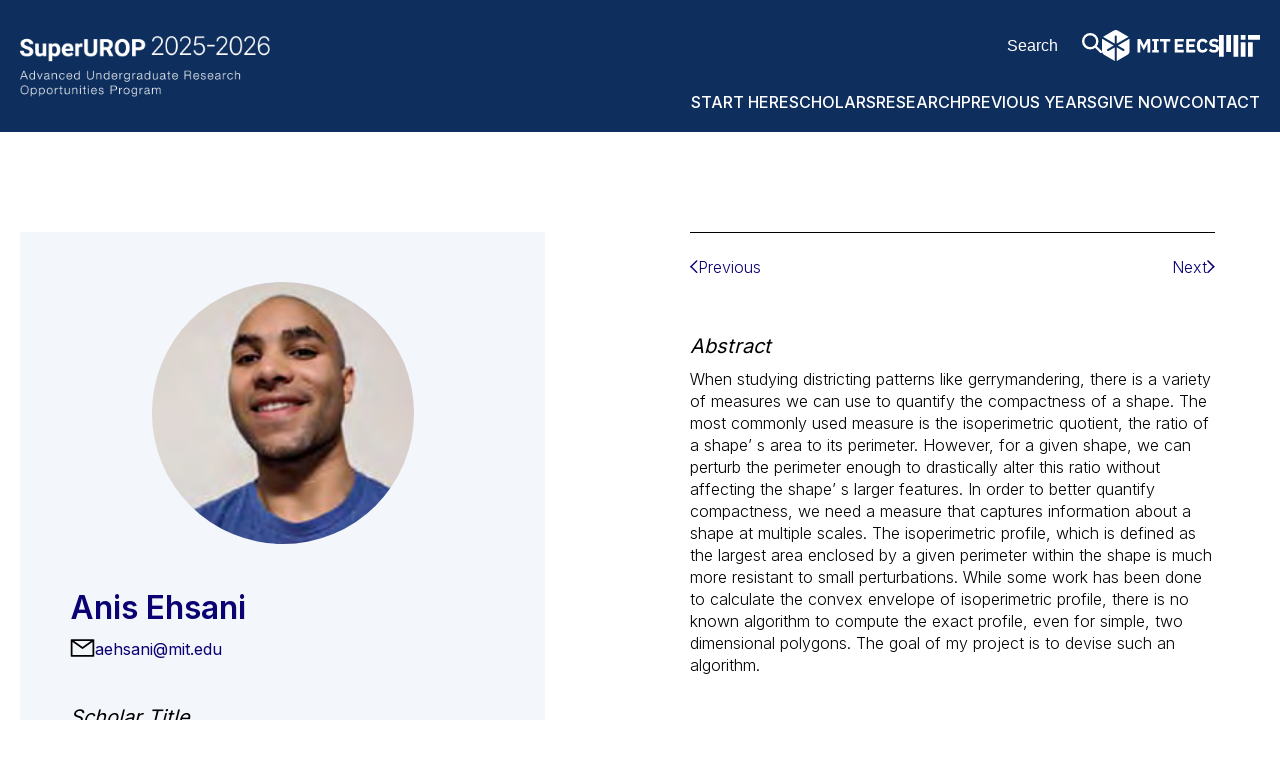

--- FILE ---
content_type: text/html; charset=UTF-8
request_url: https://superurop.mit.edu/scholars/anis-ehsani/
body_size: 8282
content:
<!DOCTYPE html>
<html lang="en">

<head>
    <meta charset="UTF-8" />
    <meta name="viewport" content="width=device-width, initial-scale=1.0">
    <meta http-equiv="X-UA-Compatible" content="ie=edge">
    <meta name="format-detection" content="telephone=no">
    <link rel="icon" type="image/x-icon" href="https://superurop.mit.edu/wp-content/themes/superurop-theme/favicon.ico">
    <title>Anis Ehsani - MIT SuperUROP – Advanced Undergraduate Research Opportunities Program</title>
    <meta name='robots' content='max-image-preview:large' />
	<style>img:is([sizes="auto" i], [sizes^="auto," i]) { contain-intrinsic-size: 3000px 1500px }</style>
	<link rel='dns-prefetch' href='//fonts.googleapis.com' />
<script type="text/javascript">
/* <![CDATA[ */
window._wpemojiSettings = {"baseUrl":"https:\/\/s.w.org\/images\/core\/emoji\/16.0.1\/72x72\/","ext":".png","svgUrl":"https:\/\/s.w.org\/images\/core\/emoji\/16.0.1\/svg\/","svgExt":".svg","source":{"concatemoji":"https:\/\/superurop.mit.edu\/wp-includes\/js\/wp-emoji-release.min.js?ver=6.8.3"}};
/*! This file is auto-generated */
!function(s,n){var o,i,e;function c(e){try{var t={supportTests:e,timestamp:(new Date).valueOf()};sessionStorage.setItem(o,JSON.stringify(t))}catch(e){}}function p(e,t,n){e.clearRect(0,0,e.canvas.width,e.canvas.height),e.fillText(t,0,0);var t=new Uint32Array(e.getImageData(0,0,e.canvas.width,e.canvas.height).data),a=(e.clearRect(0,0,e.canvas.width,e.canvas.height),e.fillText(n,0,0),new Uint32Array(e.getImageData(0,0,e.canvas.width,e.canvas.height).data));return t.every(function(e,t){return e===a[t]})}function u(e,t){e.clearRect(0,0,e.canvas.width,e.canvas.height),e.fillText(t,0,0);for(var n=e.getImageData(16,16,1,1),a=0;a<n.data.length;a++)if(0!==n.data[a])return!1;return!0}function f(e,t,n,a){switch(t){case"flag":return n(e,"\ud83c\udff3\ufe0f\u200d\u26a7\ufe0f","\ud83c\udff3\ufe0f\u200b\u26a7\ufe0f")?!1:!n(e,"\ud83c\udde8\ud83c\uddf6","\ud83c\udde8\u200b\ud83c\uddf6")&&!n(e,"\ud83c\udff4\udb40\udc67\udb40\udc62\udb40\udc65\udb40\udc6e\udb40\udc67\udb40\udc7f","\ud83c\udff4\u200b\udb40\udc67\u200b\udb40\udc62\u200b\udb40\udc65\u200b\udb40\udc6e\u200b\udb40\udc67\u200b\udb40\udc7f");case"emoji":return!a(e,"\ud83e\udedf")}return!1}function g(e,t,n,a){var r="undefined"!=typeof WorkerGlobalScope&&self instanceof WorkerGlobalScope?new OffscreenCanvas(300,150):s.createElement("canvas"),o=r.getContext("2d",{willReadFrequently:!0}),i=(o.textBaseline="top",o.font="600 32px Arial",{});return e.forEach(function(e){i[e]=t(o,e,n,a)}),i}function t(e){var t=s.createElement("script");t.src=e,t.defer=!0,s.head.appendChild(t)}"undefined"!=typeof Promise&&(o="wpEmojiSettingsSupports",i=["flag","emoji"],n.supports={everything:!0,everythingExceptFlag:!0},e=new Promise(function(e){s.addEventListener("DOMContentLoaded",e,{once:!0})}),new Promise(function(t){var n=function(){try{var e=JSON.parse(sessionStorage.getItem(o));if("object"==typeof e&&"number"==typeof e.timestamp&&(new Date).valueOf()<e.timestamp+604800&&"object"==typeof e.supportTests)return e.supportTests}catch(e){}return null}();if(!n){if("undefined"!=typeof Worker&&"undefined"!=typeof OffscreenCanvas&&"undefined"!=typeof URL&&URL.createObjectURL&&"undefined"!=typeof Blob)try{var e="postMessage("+g.toString()+"("+[JSON.stringify(i),f.toString(),p.toString(),u.toString()].join(",")+"));",a=new Blob([e],{type:"text/javascript"}),r=new Worker(URL.createObjectURL(a),{name:"wpTestEmojiSupports"});return void(r.onmessage=function(e){c(n=e.data),r.terminate(),t(n)})}catch(e){}c(n=g(i,f,p,u))}t(n)}).then(function(e){for(var t in e)n.supports[t]=e[t],n.supports.everything=n.supports.everything&&n.supports[t],"flag"!==t&&(n.supports.everythingExceptFlag=n.supports.everythingExceptFlag&&n.supports[t]);n.supports.everythingExceptFlag=n.supports.everythingExceptFlag&&!n.supports.flag,n.DOMReady=!1,n.readyCallback=function(){n.DOMReady=!0}}).then(function(){return e}).then(function(){var e;n.supports.everything||(n.readyCallback(),(e=n.source||{}).concatemoji?t(e.concatemoji):e.wpemoji&&e.twemoji&&(t(e.twemoji),t(e.wpemoji)))}))}((window,document),window._wpemojiSettings);
/* ]]> */
</script>
<link rel='stylesheet' id='formidable-css' href='https://superurop.mit.edu/wp-content/plugins/formidable/css/formidableforms.css?ver=10242326' type='text/css' media='all' />
<link rel='stylesheet' id='genesis-blocks-style-css-css' href='https://superurop.mit.edu/wp-content/plugins/genesis-blocks/dist/style-blocks.build.css?ver=1751042958' type='text/css' media='all' />
<style id='wp-emoji-styles-inline-css' type='text/css'>

	img.wp-smiley, img.emoji {
		display: inline !important;
		border: none !important;
		box-shadow: none !important;
		height: 1em !important;
		width: 1em !important;
		margin: 0 0.07em !important;
		vertical-align: -0.1em !important;
		background: none !important;
		padding: 0 !important;
	}
</style>
<link rel='stylesheet' id='wp-block-library-css' href='https://superurop.mit.edu/wp-includes/css/dist/block-library/style.min.css?ver=6.8.3' type='text/css' media='all' />
<style id='global-styles-inline-css' type='text/css'>
:root{--wp--preset--aspect-ratio--square: 1;--wp--preset--aspect-ratio--4-3: 4/3;--wp--preset--aspect-ratio--3-4: 3/4;--wp--preset--aspect-ratio--3-2: 3/2;--wp--preset--aspect-ratio--2-3: 2/3;--wp--preset--aspect-ratio--16-9: 16/9;--wp--preset--aspect-ratio--9-16: 9/16;--wp--preset--color--black: #000000;--wp--preset--color--cyan-bluish-gray: #abb8c3;--wp--preset--color--white: #ffffff;--wp--preset--color--pale-pink: #f78da7;--wp--preset--color--vivid-red: #cf2e2e;--wp--preset--color--luminous-vivid-orange: #ff6900;--wp--preset--color--luminous-vivid-amber: #fcb900;--wp--preset--color--light-green-cyan: #7bdcb5;--wp--preset--color--vivid-green-cyan: #00d084;--wp--preset--color--pale-cyan-blue: #8ed1fc;--wp--preset--color--vivid-cyan-blue: #0693e3;--wp--preset--color--vivid-purple: #9b51e0;--wp--preset--gradient--vivid-cyan-blue-to-vivid-purple: linear-gradient(135deg,rgba(6,147,227,1) 0%,rgb(155,81,224) 100%);--wp--preset--gradient--light-green-cyan-to-vivid-green-cyan: linear-gradient(135deg,rgb(122,220,180) 0%,rgb(0,208,130) 100%);--wp--preset--gradient--luminous-vivid-amber-to-luminous-vivid-orange: linear-gradient(135deg,rgba(252,185,0,1) 0%,rgba(255,105,0,1) 100%);--wp--preset--gradient--luminous-vivid-orange-to-vivid-red: linear-gradient(135deg,rgba(255,105,0,1) 0%,rgb(207,46,46) 100%);--wp--preset--gradient--very-light-gray-to-cyan-bluish-gray: linear-gradient(135deg,rgb(238,238,238) 0%,rgb(169,184,195) 100%);--wp--preset--gradient--cool-to-warm-spectrum: linear-gradient(135deg,rgb(74,234,220) 0%,rgb(151,120,209) 20%,rgb(207,42,186) 40%,rgb(238,44,130) 60%,rgb(251,105,98) 80%,rgb(254,248,76) 100%);--wp--preset--gradient--blush-light-purple: linear-gradient(135deg,rgb(255,206,236) 0%,rgb(152,150,240) 100%);--wp--preset--gradient--blush-bordeaux: linear-gradient(135deg,rgb(254,205,165) 0%,rgb(254,45,45) 50%,rgb(107,0,62) 100%);--wp--preset--gradient--luminous-dusk: linear-gradient(135deg,rgb(255,203,112) 0%,rgb(199,81,192) 50%,rgb(65,88,208) 100%);--wp--preset--gradient--pale-ocean: linear-gradient(135deg,rgb(255,245,203) 0%,rgb(182,227,212) 50%,rgb(51,167,181) 100%);--wp--preset--gradient--electric-grass: linear-gradient(135deg,rgb(202,248,128) 0%,rgb(113,206,126) 100%);--wp--preset--gradient--midnight: linear-gradient(135deg,rgb(2,3,129) 0%,rgb(40,116,252) 100%);--wp--preset--font-size--small: 16px;--wp--preset--font-size--medium: 18px;--wp--preset--font-size--large: 22px;--wp--preset--font-size--x-large: 42px;--wp--preset--font-size--larger: 24px;--wp--preset--font-family--primary: Inter, Helvetica Neue, Helvetica, Arial, sans-serif;--wp--preset--spacing--20: 0.44rem;--wp--preset--spacing--30: 0.67rem;--wp--preset--spacing--40: 1rem;--wp--preset--spacing--50: 1.5rem;--wp--preset--spacing--60: 2.25rem;--wp--preset--spacing--70: 3.38rem;--wp--preset--spacing--80: 5.06rem;--wp--preset--shadow--natural: 6px 6px 9px rgba(0, 0, 0, 0.2);--wp--preset--shadow--deep: 12px 12px 50px rgba(0, 0, 0, 0.4);--wp--preset--shadow--sharp: 6px 6px 0px rgba(0, 0, 0, 0.2);--wp--preset--shadow--outlined: 6px 6px 0px -3px rgba(255, 255, 255, 1), 6px 6px rgba(0, 0, 0, 1);--wp--preset--shadow--crisp: 6px 6px 0px rgba(0, 0, 0, 1);}:root { --wp--style--global--content-size: 840px;--wp--style--global--wide-size: 1100px; }:where(body) { margin: 0; }.wp-site-blocks > .alignleft { float: left; margin-right: 2em; }.wp-site-blocks > .alignright { float: right; margin-left: 2em; }.wp-site-blocks > .aligncenter { justify-content: center; margin-left: auto; margin-right: auto; }:where(.is-layout-flex){gap: 0.5em;}:where(.is-layout-grid){gap: 0.5em;}.is-layout-flow > .alignleft{float: left;margin-inline-start: 0;margin-inline-end: 2em;}.is-layout-flow > .alignright{float: right;margin-inline-start: 2em;margin-inline-end: 0;}.is-layout-flow > .aligncenter{margin-left: auto !important;margin-right: auto !important;}.is-layout-constrained > .alignleft{float: left;margin-inline-start: 0;margin-inline-end: 2em;}.is-layout-constrained > .alignright{float: right;margin-inline-start: 2em;margin-inline-end: 0;}.is-layout-constrained > .aligncenter{margin-left: auto !important;margin-right: auto !important;}.is-layout-constrained > :where(:not(.alignleft):not(.alignright):not(.alignfull)){max-width: var(--wp--style--global--content-size);margin-left: auto !important;margin-right: auto !important;}.is-layout-constrained > .alignwide{max-width: var(--wp--style--global--wide-size);}body .is-layout-flex{display: flex;}.is-layout-flex{flex-wrap: wrap;align-items: center;}.is-layout-flex > :is(*, div){margin: 0;}body .is-layout-grid{display: grid;}.is-layout-grid > :is(*, div){margin: 0;}body{font-family: Inter, Helvetica Neue, Helvetica, Arial, sans-serif;padding-top: 0px;padding-right: 0px;padding-bottom: 0px;padding-left: 0px;}a:where(:not(.wp-element-button)){text-decoration: underline;}:root :where(.wp-element-button, .wp-block-button__link){background-color: #32373c;border-width: 0;color: #fff;font-family: inherit;font-size: inherit;line-height: inherit;padding: calc(0.667em + 2px) calc(1.333em + 2px);text-decoration: none;}.has-black-color{color: var(--wp--preset--color--black) !important;}.has-cyan-bluish-gray-color{color: var(--wp--preset--color--cyan-bluish-gray) !important;}.has-white-color{color: var(--wp--preset--color--white) !important;}.has-pale-pink-color{color: var(--wp--preset--color--pale-pink) !important;}.has-vivid-red-color{color: var(--wp--preset--color--vivid-red) !important;}.has-luminous-vivid-orange-color{color: var(--wp--preset--color--luminous-vivid-orange) !important;}.has-luminous-vivid-amber-color{color: var(--wp--preset--color--luminous-vivid-amber) !important;}.has-light-green-cyan-color{color: var(--wp--preset--color--light-green-cyan) !important;}.has-vivid-green-cyan-color{color: var(--wp--preset--color--vivid-green-cyan) !important;}.has-pale-cyan-blue-color{color: var(--wp--preset--color--pale-cyan-blue) !important;}.has-vivid-cyan-blue-color{color: var(--wp--preset--color--vivid-cyan-blue) !important;}.has-vivid-purple-color{color: var(--wp--preset--color--vivid-purple) !important;}.has-black-background-color{background-color: var(--wp--preset--color--black) !important;}.has-cyan-bluish-gray-background-color{background-color: var(--wp--preset--color--cyan-bluish-gray) !important;}.has-white-background-color{background-color: var(--wp--preset--color--white) !important;}.has-pale-pink-background-color{background-color: var(--wp--preset--color--pale-pink) !important;}.has-vivid-red-background-color{background-color: var(--wp--preset--color--vivid-red) !important;}.has-luminous-vivid-orange-background-color{background-color: var(--wp--preset--color--luminous-vivid-orange) !important;}.has-luminous-vivid-amber-background-color{background-color: var(--wp--preset--color--luminous-vivid-amber) !important;}.has-light-green-cyan-background-color{background-color: var(--wp--preset--color--light-green-cyan) !important;}.has-vivid-green-cyan-background-color{background-color: var(--wp--preset--color--vivid-green-cyan) !important;}.has-pale-cyan-blue-background-color{background-color: var(--wp--preset--color--pale-cyan-blue) !important;}.has-vivid-cyan-blue-background-color{background-color: var(--wp--preset--color--vivid-cyan-blue) !important;}.has-vivid-purple-background-color{background-color: var(--wp--preset--color--vivid-purple) !important;}.has-black-border-color{border-color: var(--wp--preset--color--black) !important;}.has-cyan-bluish-gray-border-color{border-color: var(--wp--preset--color--cyan-bluish-gray) !important;}.has-white-border-color{border-color: var(--wp--preset--color--white) !important;}.has-pale-pink-border-color{border-color: var(--wp--preset--color--pale-pink) !important;}.has-vivid-red-border-color{border-color: var(--wp--preset--color--vivid-red) !important;}.has-luminous-vivid-orange-border-color{border-color: var(--wp--preset--color--luminous-vivid-orange) !important;}.has-luminous-vivid-amber-border-color{border-color: var(--wp--preset--color--luminous-vivid-amber) !important;}.has-light-green-cyan-border-color{border-color: var(--wp--preset--color--light-green-cyan) !important;}.has-vivid-green-cyan-border-color{border-color: var(--wp--preset--color--vivid-green-cyan) !important;}.has-pale-cyan-blue-border-color{border-color: var(--wp--preset--color--pale-cyan-blue) !important;}.has-vivid-cyan-blue-border-color{border-color: var(--wp--preset--color--vivid-cyan-blue) !important;}.has-vivid-purple-border-color{border-color: var(--wp--preset--color--vivid-purple) !important;}.has-vivid-cyan-blue-to-vivid-purple-gradient-background{background: var(--wp--preset--gradient--vivid-cyan-blue-to-vivid-purple) !important;}.has-light-green-cyan-to-vivid-green-cyan-gradient-background{background: var(--wp--preset--gradient--light-green-cyan-to-vivid-green-cyan) !important;}.has-luminous-vivid-amber-to-luminous-vivid-orange-gradient-background{background: var(--wp--preset--gradient--luminous-vivid-amber-to-luminous-vivid-orange) !important;}.has-luminous-vivid-orange-to-vivid-red-gradient-background{background: var(--wp--preset--gradient--luminous-vivid-orange-to-vivid-red) !important;}.has-very-light-gray-to-cyan-bluish-gray-gradient-background{background: var(--wp--preset--gradient--very-light-gray-to-cyan-bluish-gray) !important;}.has-cool-to-warm-spectrum-gradient-background{background: var(--wp--preset--gradient--cool-to-warm-spectrum) !important;}.has-blush-light-purple-gradient-background{background: var(--wp--preset--gradient--blush-light-purple) !important;}.has-blush-bordeaux-gradient-background{background: var(--wp--preset--gradient--blush-bordeaux) !important;}.has-luminous-dusk-gradient-background{background: var(--wp--preset--gradient--luminous-dusk) !important;}.has-pale-ocean-gradient-background{background: var(--wp--preset--gradient--pale-ocean) !important;}.has-electric-grass-gradient-background{background: var(--wp--preset--gradient--electric-grass) !important;}.has-midnight-gradient-background{background: var(--wp--preset--gradient--midnight) !important;}.has-small-font-size{font-size: var(--wp--preset--font-size--small) !important;}.has-medium-font-size{font-size: var(--wp--preset--font-size--medium) !important;}.has-large-font-size{font-size: var(--wp--preset--font-size--large) !important;}.has-x-large-font-size{font-size: var(--wp--preset--font-size--x-large) !important;}.has-larger-font-size{font-size: var(--wp--preset--font-size--larger) !important;}.has-primary-font-family{font-family: var(--wp--preset--font-family--primary) !important;}
:where(.wp-block-post-template.is-layout-flex){gap: 1.25em;}:where(.wp-block-post-template.is-layout-grid){gap: 1.25em;}
:where(.wp-block-columns.is-layout-flex){gap: 2em;}:where(.wp-block-columns.is-layout-grid){gap: 2em;}
:root :where(.wp-block-pullquote){font-size: 1.5em;line-height: 1.6;}
</style>
<link rel='stylesheet' id='ivory-search-styles-css' href='https://superurop.mit.edu/wp-content/plugins/add-search-to-menu/public/css/ivory-search.min.css?ver=5.5.12' type='text/css' media='all' />
<link rel='stylesheet' id='style-css' href='https://superurop.mit.edu/wp-content/themes/superurop-theme/style.css?ver=1.0.2' type='text/css' media='all' />
<link rel='stylesheet' id='googlFonts-css' href='//fonts.googleapis.com/css?family=Inter:wght@200,300,400,500,600,700,900&#038;display=swap' type='text/css' media='all' />
<style id='akismet-widget-style-inline-css' type='text/css'>

			.a-stats {
				--akismet-color-mid-green: #357b49;
				--akismet-color-white: #fff;
				--akismet-color-light-grey: #f6f7f7;

				max-width: 350px;
				width: auto;
			}

			.a-stats * {
				all: unset;
				box-sizing: border-box;
			}

			.a-stats strong {
				font-weight: 600;
			}

			.a-stats a.a-stats__link,
			.a-stats a.a-stats__link:visited,
			.a-stats a.a-stats__link:active {
				background: var(--akismet-color-mid-green);
				border: none;
				box-shadow: none;
				border-radius: 8px;
				color: var(--akismet-color-white);
				cursor: pointer;
				display: block;
				font-family: -apple-system, BlinkMacSystemFont, 'Segoe UI', 'Roboto', 'Oxygen-Sans', 'Ubuntu', 'Cantarell', 'Helvetica Neue', sans-serif;
				font-weight: 500;
				padding: 12px;
				text-align: center;
				text-decoration: none;
				transition: all 0.2s ease;
			}

			/* Extra specificity to deal with TwentyTwentyOne focus style */
			.widget .a-stats a.a-stats__link:focus {
				background: var(--akismet-color-mid-green);
				color: var(--akismet-color-white);
				text-decoration: none;
			}

			.a-stats a.a-stats__link:hover {
				filter: brightness(110%);
				box-shadow: 0 4px 12px rgba(0, 0, 0, 0.06), 0 0 2px rgba(0, 0, 0, 0.16);
			}

			.a-stats .count {
				color: var(--akismet-color-white);
				display: block;
				font-size: 1.5em;
				line-height: 1.4;
				padding: 0 13px;
				white-space: nowrap;
			}
		
</style>
<script type="text/javascript" src="https://superurop.mit.edu/wp-includes/js/jquery/jquery.min.js?ver=3.7.1" id="jquery-core-js"></script>
<script type="text/javascript" src="https://superurop.mit.edu/wp-includes/js/jquery/jquery-migrate.min.js?ver=3.4.1" id="jquery-migrate-js"></script>
<link rel="https://api.w.org/" href="https://superurop.mit.edu/wp-json/" /><link rel="alternate" title="JSON" type="application/json" href="https://superurop.mit.edu/wp-json/wp/v2/scholars/24149" /><link rel="EditURI" type="application/rsd+xml" title="RSD" href="https://superurop.mit.edu/xmlrpc.php?rsd" />
<link rel="canonical" href="https://superurop.mit.edu/scholars/anis-ehsani/" />
<link rel='shortlink' href='https://superurop.mit.edu/?p=24149' />
<link rel="alternate" title="oEmbed (JSON)" type="application/json+oembed" href="https://superurop.mit.edu/wp-json/oembed/1.0/embed?url=https%3A%2F%2Fsuperurop.mit.edu%2Fscholars%2Fanis-ehsani%2F" />
<link rel="alternate" title="oEmbed (XML)" type="text/xml+oembed" href="https://superurop.mit.edu/wp-json/oembed/1.0/embed?url=https%3A%2F%2Fsuperurop.mit.edu%2Fscholars%2Fanis-ehsani%2F&#038;format=xml" />
        <script type="text/javascript" src="//cdn.jsdelivr.net/npm/slick-carousel@1.8.1/slick/slick.min.js"></script>
    <!-- Global site tag (gtag.js) - Google Analytics -->
    <script async src="https://www.googletagmanager.com/gtag/js?id=G-XXXXXXX"></script>
    <script>
        window.dataLayer = window.dataLayer || [];

        function gtag() {
            dataLayer.push(arguments);
        }
        gtag('js', new Date());
        gtag('config', 'G-XXXXXXX');
    </script>
    <!-- For use in JS files -->
    <script type="text/javascript">
        window.ajaxurl = 'https://superurop.mit.edu/wp-json/';
    </script>
</head>

<body class="u_body wp-singular scholars-template-default single single-scholars postid-24149 wp-theme-superurop-theme superurop-theme">
    <header class="u_header ">
    <a class="skiplink" href="#main-content">Skip to main content</a>
    <div class="wrapper">
        <div class="logo">
            <a href="https://superurop.mit.edu" aria-label="SuperUROP Logo" class="header-superurop-logo">
                <span class="superurop-logo"><img src="https://superurop.mit.edu/wp-content/uploads/2025/10/2024-2025-White.png" alt=""></span>
            </a>
            <div class="logos-container">
                <div class="line"></div>
                <a href="https://www.eecs.mit.edu/" aria-label="MIT EECS Logo" target="_blank" class="header-mit-eecs-logo">
                    <img src="https://superurop.mit.edu/wp-content/uploads/2023/10/mit_eecs-white.svg" alt="">
                </a>
                <a href="https://web.mit.edu/" aria-label="MIT Logo" target="_blank" class="header-mit-logo">
                    <img src="https://superurop.mit.edu/wp-content/uploads/2023/10/mit-white.svg" alt="">
                </a>
            </div>
        </div>
        <div class="menu-icon ">
            <div class="line"></div>
            <div class="line"></div>
            <div class="line"></div>
        </div>
        <div class="right">
            <div class="logo">
                <a href="https://superurop.mit.edu" aria-label="SuperUROP Logo">
                    <span class="superurop-logo"><img src="https://superurop.mit.edu/wp-content/uploads/2025/10/2024-2025-White.png" alt=""></span>
                </a>
            </div>
            <div class="right-top">
                <form class="search-form text-white" action="/">
                    <input type="text" name="s" aria-label="Search by a keyword on the site" placeholder="Search" required>
                    <button aria-label="Search by keyword" class="mit-icon icon-search"></button>
                </form>

                <a href="https://www.eecs.mit.edu/" aria-label="MIT EECS Logo" target="_blank" class="header-mit-eecs-logo">
                    <img src="https://superurop.mit.edu/wp-content/uploads/2023/10/mit_eecs-white.svg" alt="" class="logo_desktop"/>
                    <img src="https://superurop.mit.edu/wp-content/uploads/2023/10/mit_eecs-white.svg" alt="" class="logo_mobile" />
                </a>

                <a href="https://web.mit.edu/" aria-label="MIT Logo" target="_blank" class="header-mit-logo">
                    <img src="https://superurop.mit.edu/wp-content/uploads/2023/10/mit-white.svg" alt="" class="logo_desktop">
                    <img src="https://superurop.mit.edu/wp-content/uploads/2023/10/mit-white.svg" alt="" class="logo_mobile">
                </a>

            </div>
            <nav>
                <ul id="menu-top-menu" class="menu" role="Menu" aria-label="Top Links"><li id="menu-item-23" class="menu-item menu-item-type-post_type menu-item-object-page menu-item-23"><a href="https://superurop.mit.edu/start-here/">Start Here</a></li>
<li id="menu-item-14469" class="menu-item menu-item-type-post_type menu-item-object-page menu-item-14469"><a href="https://superurop.mit.edu/scholars/">Scholars</a></li>
<li id="menu-item-14466" class="menu-item menu-item-type-post_type menu-item-object-page menu-item-14466"><a href="https://superurop.mit.edu/research/">Research</a></li>
<li id="menu-item-14460" class="menu-item menu-item-type-post_type menu-item-object-page menu-item-14460"><a href="https://superurop.mit.edu/previous-years/">Previous Years</a></li>
<li id="menu-item-14446" class="menu-item menu-item-type-post_type menu-item-object-page menu-item-14446"><a href="https://superurop.mit.edu/supporters/">Give Now</a></li>
<li id="menu-item-14454" class="menu-item menu-item-type-post_type menu-item-object-page menu-item-14454"><a href="https://superurop.mit.edu/contact/">Contact</a></li>
</ul>            </nav>
            <form class="search-form search-bottom text-white" action="/">
                <input type="text" name="s" aria-label="Search by a keyword on the site" placeholder="Search" tabindex="-1" required>
                <button aria-label="Search by keyword" class="mit-icon icon-search" tabindex="-1"></button>
            </form>
        </div>
    </div>
    
</header>    <main id="main-content" class="main-content">
        <div class="u_tpl-single-scholars">
    <div class="wrapper">
        <div class="row">
            <div class="col col-1 background-secondary1 animate" data-animation="animate__fadeInLeft">
                <div class="photo">
                                        <img src="https://superurop.mit.edu/wp-content/uploads/2023/08/dksamdlm2-178x178.png" alt="Anis  Ehsani">
                                </div>
                <h2 class="name">Anis  Ehsani</h2>
                <div class="email">
                                        <span class="mit-icon icon-envelope s-25"></span>
                        <a href="mailto:aehsani@mit.edu">aehsani@mit.edu</a>
                                </div>
                                    <div class="h8">Scholar Title</div>
                    <p class="p4">Undergraduate Research and Innovation Scholar</p>
                                    <div class="h8">Research Title</div>
                    <p class="p4">Isoperimetric Profile and Medial Axis Curves</p>
                                    <div class="h8">Cohort</div>
                    <p class="p4">
                        2019–2020                    </p>
                                    <div class="h8">Department</div>
                    <p class="p4">Electrical Engineering and Computer Science</p>
                                    <div class="h8">Research Areas</div>
                    <ul class="research-areas p4">
                        <li>Graphics and Vision</li>                    </ul>
                                    <div class="h8">Supervisor</div>
                
                                        <div class="supervisor">
                                                          <p class="p4">Justin  Solomon</p>
                                                          <div class="email">
                                                            </div>
                        </div>
                    
            </div>
            <div class="col col-2 animate" data-animation="animate__fadeInRight">
                                <div class="adjacent-posts">
                    <div>
                                                    <a class="adjacent-item" href="https://superurop.mit.edu/scholars/patrick-ikedi-egbuchulam/?scholar-cohort=&scholar-page=1">
                                <svg xmlns="http://www.w3.org/2000/svg" width="8" height="14" viewBox="0 0 8 14" fill="currentColor">
                                    <path d="M0.999992 6.664L6.664 0.999993" stroke="currentColor" stroke-width="1.5" stroke-linecap="round" stroke-linejoin="round"/>
                                    <path d="M0.999993 6.66405L6.664 12.3281" stroke="currentColor" stroke-width="1.5" stroke-linecap="round" stroke-linejoin="round"/>
                                </svg>
                                <span>Previous</span>
                            </a>
                                            </div>
                    <div>
                                                    <a class="adjacent-item" href="https://superurop.mit.edu/scholars/ariana-eisenstein/?scholar-cohort=&scholar-page=1">
                                <span>Next</span>
                                <svg xmlns="http://www.w3.org/2000/svg" width="8" height="14" viewBox="0 0 8 14" fill="currentColor">
                                    <path d="M6.664 6.66406L0.999992 12.3281" stroke="currentColor" stroke-width="1.5" stroke-linecap="round" stroke-linejoin="round"/>
                                    <path d="M6.664 6.66401L0.999992 1" stroke="currentColor" stroke-width="1.5" stroke-linecap="round" stroke-linejoin="round"/>
                                </svg>
                            </a>
                                            </div>
                </div>
                
                                    <div class="h8">Abstract</div>
                    <div class="p4"><p>When studying districting patterns like gerrymandering, there is a variety of measures we can use to quantify the compactness of a shape. The most commonly used measure is the isoperimetric quotient, the ratio of a shape&#8217; s area to its perimeter. However, for a given shape, we can perturb the perimeter enough to drastically alter this ratio without affecting the shape&#8217; s larger features. In order to better quantify compactness, we need a measure that captures information about a shape at multiple scales. The isoperimetric profile, which is defined as the largest area enclosed by a given perimeter within the shape is much more resistant to small perturbations. While some work has been done to calculate the convex envelope of isoperimetric profile, there is no known algorithm to compute the exact profile, even for simple, two dimensional polygons. The goal of my project is to devise such an algorithm.</p>
</div>
                                    <div class="h8">Quote</div>
                    <div class="p4"><p>I&#8217; m interested in participating in SuperUROP because I would like to get some more research experience. I&#8217; m excited about the project because I particularly enjoy numerical algorithms.</p>
</div>
                
            </div>
        </div>

        <a href="https://superurop.mit.edu/scholars/" role="button" class="button animate" data-animation="animate__fadeIn">Back to Scholars</a>
    </div>
</div>
    </main>
    <footer class="u_footer ">
    <div class="wrapper">
        <div class="row">
            <div class="col col-logo">
                <div class="logo">
                    <a href="https://superurop.mit.edu" aria-label="SuperUROP Logo">
                        <img src="https://superurop.mit.edu/wp-content/uploads/2025/10/2024-2025-White.png" alt="">
                    </a>
                </div>
            </div>
            <nav class="col col-menu">
                <ul id="menu-footer-menu" class="menu" role="Menu" aria-label="Footer Links"><li class="menu-item menu-item-type-post_type menu-item-object-page menu-item-23"><a href="https://superurop.mit.edu/start-here/">Start Here</a></li>
<li class="menu-item menu-item-type-post_type menu-item-object-page menu-item-14469"><a href="https://superurop.mit.edu/scholars/">Scholars</a></li>
<li class="menu-item menu-item-type-post_type menu-item-object-page menu-item-14466"><a href="https://superurop.mit.edu/research/">Research</a></li>
<li class="menu-item menu-item-type-post_type menu-item-object-page menu-item-14460"><a href="https://superurop.mit.edu/previous-years/">Previous Years</a></li>
<li class="menu-item menu-item-type-post_type menu-item-object-page menu-item-14446"><a href="https://superurop.mit.edu/supporters/">Give Now</a></li>
<li class="menu-item menu-item-type-post_type menu-item-object-page menu-item-14454"><a href="https://superurop.mit.edu/contact/">Contact</a></li>
</ul>            </nav>
        </div>
        <div class="row">
            <div class="col logos">
                                    <a href="https://web.mit.edu/" aria-label="MIT Logo" target="_blank" class="footer-mit-logo">
                        <img src="https://superurop.mit.edu/wp-content/uploads/2023/10/mit-school-of-engineering.svg" alt="">
                    </a>
                                                    <a href="https://www.eecs.mit.edu/" aria-label="MIT EECS Logo" target="_blank" class="footer-mit-eecs-logo">
                        <img src="https://superurop.mit.edu/wp-content/uploads/2023/10/mit_eecs-white.svg" alt="">
                    </a>
                            </div>
            <div class="col text">
                                    <div class="location">Massachusetts Institute of Technology<br />
77 Massachusetts Avenue, 38-401 | Cambridge, MA 02139</div>
                                <div class="bottom-links">
                                        <a href="https://superurop.mit.edu/wp-login.php" >Admin Login</a>
                    <a href="https://accessibility.mit.edu/" target="_blank">
                        Accessibility                    </a>
                </div>
            </div>
        </div>
    </div>
</footer>    <script type="speculationrules">
{"prefetch":[{"source":"document","where":{"and":[{"href_matches":"\/*"},{"not":{"href_matches":["\/wp-*.php","\/wp-admin\/*","\/wp-content\/uploads\/*","\/wp-content\/*","\/wp-content\/plugins\/*","\/wp-content\/themes\/superurop-theme\/*","\/*\\?(.+)"]}},{"not":{"selector_matches":"a[rel~=\"nofollow\"]"}},{"not":{"selector_matches":".no-prefetch, .no-prefetch a"}}]},"eagerness":"conservative"}]}
</script>
	<script type="text/javascript">
		function genesisBlocksShare( url, title, w, h ){
			var left = ( window.innerWidth / 2 )-( w / 2 );
			var top  = ( window.innerHeight / 2 )-( h / 2 );
			return window.open(url, title, 'toolbar=no, location=no, directories=no, status=no, menubar=no, scrollbars=no, resizable=no, copyhistory=no, width=600, height=600, top='+top+', left='+left);
		}
	</script>
	<script type="text/javascript" src="https://superurop.mit.edu/wp-content/plugins/genesis-blocks/dist/assets/js/dismiss.js?ver=1751042958" id="genesis-blocks-dismiss-js-js"></script>
<script type="text/javascript" src="https://superurop.mit.edu/wp-content/themes/superurop-theme/uneets/dist/js/main.js?ver=1.0.2" id="uneets-dist-js"></script>
<script type="text/javascript" id="ivory-search-scripts-js-extra">
/* <![CDATA[ */
var IvorySearchVars = {"is_analytics_enabled":"1"};
/* ]]> */
</script>
<script type="text/javascript" src="https://superurop.mit.edu/wp-content/plugins/add-search-to-menu/public/js/ivory-search.min.js?ver=5.5.12" id="ivory-search-scripts-js"></script>
<script>(function(){function c(){var b=a.contentDocument||a.contentWindow.document;if(b){var d=b.createElement('script');d.innerHTML="window.__CF$cv$params={r:'99a3af741ba5891a',t:'MTc2MjQyMjYxMy4wMDAwMDA='};var a=document.createElement('script');a.nonce='';a.src='/cdn-cgi/challenge-platform/scripts/jsd/main.js';document.getElementsByTagName('head')[0].appendChild(a);";b.getElementsByTagName('head')[0].appendChild(d)}}if(document.body){var a=document.createElement('iframe');a.height=1;a.width=1;a.style.position='absolute';a.style.top=0;a.style.left=0;a.style.border='none';a.style.visibility='hidden';document.body.appendChild(a);if('loading'!==document.readyState)c();else if(window.addEventListener)document.addEventListener('DOMContentLoaded',c);else{var e=document.onreadystatechange||function(){};document.onreadystatechange=function(b){e(b);'loading'!==document.readyState&&(document.onreadystatechange=e,c())}}}})();</script></body>

</html>

--- FILE ---
content_type: text/css
request_url: https://superurop.mit.edu/wp-content/themes/superurop-theme/style.css?ver=1.0.2
body_size: 18327
content:
@charset "UTF-8";

/*!
Theme Name: SuperUrop Theme
Text Domain: superurop-theme
Version: 1.0
Requires at least: WordPress 5.x
Description: Gutenberg ready theme for "West 77 Partners"
Author: GoodFolk LLC
Author URI: https://goodfolk.agency/
Theme URI: https://goodfolk.agency/
License: GNU General Public License v2 or later
License URI: LICENSE
*/

/*! normalize.css v7.0.0 | MIT License | github.com/necolas/normalize.css */html{line-height:1.15;-ms-text-size-adjust:100%;-webkit-text-size-adjust:100%}body{margin:0}article,aside,footer,header,nav,section{display:block}h1{font-size:2em;margin:.67em 0}figcaption,figure,main{display:block}figure{margin:1em 40px}hr{box-sizing:content-box;height:0;overflow:visible}pre{font-family:monospace,monospace;font-size:1em}a{background-color:transparent;-webkit-text-decoration-skip:objects}abbr[title]{border-bottom:none;text-decoration:underline;-webkit-text-decoration:underline dotted;text-decoration:underline dotted}b,strong{font-weight:inherit;font-weight:bolder}code,kbd,samp{font-family:monospace,monospace;font-size:1em}dfn{font-style:italic}mark{background-color:#ff0;color:#000}small{font-size:80%}sub,sup{font-size:75%;line-height:0;position:relative;vertical-align:baseline}sub{bottom:-.25em}sup{top:-.5em}audio,video{display:inline-block}audio:not([controls]){display:none;height:0}img{border-style:none}svg:not(:root){overflow:hidden}button,input,optgroup,select,textarea{font-family:sans-serif;font-size:100%;line-height:1.15;margin:0}button,input{overflow:visible}button,select{text-transform:none}[type=reset],[type=submit],button,html [type=button]{-webkit-appearance:button}[type=button]::-moz-focus-inner,[type=reset]::-moz-focus-inner,[type=submit]::-moz-focus-inner,button::-moz-focus-inner{border-style:none;padding:0}[type=button]:-moz-focusring,[type=reset]:-moz-focusring,[type=submit]:-moz-focusring,button:-moz-focusring{outline:1px dotted ButtonText}fieldset{padding:.35em .75em .625em}legend{box-sizing:border-box;color:inherit;display:table;max-width:100%;padding:0;white-space:normal}progress{display:inline-block;vertical-align:baseline}textarea{overflow:auto}[type=checkbox],[type=radio]{box-sizing:border-box;padding:0}[type=number]::-webkit-inner-spin-button,[type=number]::-webkit-outer-spin-button{height:auto}[type=search]{-webkit-appearance:textfield;outline-offset:-2px}[type=search]::-webkit-search-cancel-button,[type=search]::-webkit-search-decoration{-webkit-appearance:none}::-webkit-file-upload-button{-webkit-appearance:button;font:inherit}details,menu{display:block}summary{display:list-item}canvas{display:inline-block}[hidden],template{display:none}@font-face{font-family:Inter;src:url("/wp-content/themes/superurop-theme/uneets/dist/assets/fonts/Inter/static/Inter-Thin.ttf") format("truetype");font-weight:100;font-style:normal;font-display:swap}@font-face{font-family:Inter;src:url("/wp-content/themes/superurop-theme/uneets/dist/assets/fonts/Inter/static/Inter-Extralight.ttf") format("truetype");font-weight:200;font-style:normal;font-display:swap}@font-face{font-family:Inter;src:url("/wp-content/themes/superurop-theme/uneets/dist/assets/fonts/Inter/static/Inter-Light.ttf") format("truetype");font-weight:300;font-style:normal;font-display:swap}@font-face{font-family:Inter;src:url("/wp-content/themes/superurop-theme/uneets/dist/assets/fonts/Inter/static/Inter-Regular.ttf") format("truetype");font-weight:400;font-style:normal;font-display:swap}@font-face{font-family:Inter;src:url("/wp-content/themes/superurop-theme/uneets/dist/assets/fonts/Inter/static/Inter-Medium.ttf") format("truetype");font-weight:500;font-style:normal;font-display:swap}@font-face{font-family:Inter;src:url("/wp-content/themes/superurop-theme/uneets/dist/assets/fonts/Inter/static/Inter-Semibold.ttf") format("truetype");font-weight:600;font-style:normal;font-display:swap}@font-face{font-family:Inter;src:url("/wp-content/themes/superurop-theme/uneets/dist/assets/fonts/Inter/static/Inter-Bold.ttf") format("truetype");font-weight:700;font-style:normal;font-display:swap}@font-face{font-family:Inter;src:url("/wp-content/themes/superurop-theme/uneets/dist/assets/fonts/Inter/static/Inter-Extrabold.ttf") format("truetype");font-weight:800;font-style:normal;font-display:swap}@font-face{font-family:Inter;src:url("/wp-content/themes/superurop-theme/uneets/dist/assets/fonts/Inter/static/Inter-Black.ttf") format("truetype");font-weight:900;font-style:normal;font-display:swap}@font-face{font-family:IBMPlexSans;src:url("/wp-content/themes/superurop-theme/uneets/dist/assets/fonts/IBM_Plex_Sans/IBMPlexSans-Thin.ttf") format("truetype");font-weight:100;font-style:normal;font-display:swap}@font-face{font-family:IBMPlexSans;src:url("/wp-content/themes/superurop-theme/uneets/dist/assets/fonts/IBM_Plex_Sans/IBMPlexSans-Extralight.ttf") format("truetype");font-weight:200;font-style:normal;font-display:swap}@font-face{font-family:IBMPlexSans;src:url("/wp-content/themes/superurop-theme/uneets/dist/assets/fonts/IBM_Plex_Sans/IBMPlexSans-Light.ttf") format("truetype");font-weight:300;font-style:normal;font-display:swap}@font-face{font-family:IBMPlexSans;src:url("/wp-content/themes/superurop-theme/uneets/dist/assets/fonts/IBM_Plex_Sans/IBMPlexSans-Regular.ttf") format("truetype");font-weight:400;font-style:normal;font-display:swap}@font-face{font-family:IBMPlexSans;src:url("/wp-content/themes/superurop-theme/uneets/dist/assets/fonts/IBM_Plex_Sans/IBMPlexSans-Medium.ttf") format("truetype");font-weight:500;font-style:normal;font-display:swap}@font-face{font-family:IBMPlexSans;src:url("/wp-content/themes/superurop-theme/uneets/dist/assets/fonts/IBM_Plex_Sans/IBMPlexSans-Semibold.ttf") format("truetype");font-weight:600;font-style:normal;font-display:swap}@font-face{font-family:IBMPlexSans;src:url("/wp-content/themes/superurop-theme/uneets/dist/assets/fonts/IBM_Plex_Sans/IBMPlexSans-Bold.ttf") format("truetype");font-weight:700;font-style:normal;font-display:swap}@font-face{font-family:IBMPlexSans;src:url("/wp-content/themes/superurop-theme/uneets/dist/assets/fonts/IBM_Plex_Sans/IBMPlexSans-Extrabold.ttf") format("truetype");font-weight:800;font-style:normal;font-display:swap}@font-face{font-family:IBMPlexSans;src:url("/wp-content/themes/superurop-theme/uneets/dist/assets/fonts/IBM_Plex_Sans/IBMPlexSans-Black.ttf") format("truetype");font-weight:900;font-style:normal;font-display:swap}

/*!
 * animate.css - https://animate.style/
 * Version - 4.1.1
 * Licensed under the MIT license - http://opensource.org/licenses/MIT
 *
 * Copyright (c) 2020 Animate.css
 */:root{--animate-duration:1s;--animate-delay:1s;--animate-repeat:1}.animate__animated{animation-duration:1s;animation-duration:var(--animate-duration);animation-fill-mode:both}.animate__animated.animate__infinite{animation-iteration-count:infinite}.animate__animated.animate__repeat-1{animation-iteration-count:1;animation-iteration-count:var(--animate-repeat)}.animate__animated.animate__repeat-2{animation-iteration-count:2;animation-iteration-count:calc(var(--animate-repeat)*2)}.animate__animated.animate__repeat-3{animation-iteration-count:3;animation-iteration-count:calc(var(--animate-repeat)*3)}.animate__animated.animate__delay-1s{animation-delay:1s;animation-delay:var(--animate-delay)}.animate__animated.animate__delay-2s{animation-delay:2s;animation-delay:calc(var(--animate-delay)*2)}.animate__animated.animate__delay-3s{animation-delay:3s;animation-delay:calc(var(--animate-delay)*3)}.animate__animated.animate__delay-4s{animation-delay:4s;animation-delay:calc(var(--animate-delay)*4)}.animate__animated.animate__delay-5s{animation-delay:5s;animation-delay:calc(var(--animate-delay)*5)}.animate__animated.animate__faster{animation-duration:.5s;animation-duration:calc(var(--animate-duration)/2)}.animate__animated.animate__fast{animation-duration:.8s;animation-duration:calc(var(--animate-duration)*0.8)}.animate__animated.animate__slow{animation-duration:2s;animation-duration:calc(var(--animate-duration)*2)}.animate__animated.animate__slower{animation-duration:3s;animation-duration:calc(var(--animate-duration)*3)}@media (prefers-reduced-motion:reduce),print{.animate__animated{animation-duration:1ms!important;transition-duration:1ms!important;animation-iteration-count:1!important}.animate__animated[class*=Out]{opacity:0}}@keyframes bounce{0%,20%,53%,to{animation-timing-function:cubic-bezier(.215,.61,.355,1);transform:translateZ(0)}40%,43%{animation-timing-function:cubic-bezier(.755,.05,.855,.06);transform:translate3d(0,-30px,0) scaleY(1.1)}70%{animation-timing-function:cubic-bezier(.755,.05,.855,.06);transform:translate3d(0,-15px,0) scaleY(1.05)}80%{transition-timing-function:cubic-bezier(.215,.61,.355,1);transform:translateZ(0) scaleY(.95)}90%{transform:translate3d(0,-4px,0) scaleY(1.02)}}.animate__bounce{animation-name:bounce;transform-origin:center bottom}@keyframes flash{0%,50%,to{opacity:1}25%,75%{opacity:0}}.animate__flash{animation-name:flash}@keyframes pulse{0%{transform:scaleX(1)}50%{transform:scale3d(1.05,1.05,1.05)}to{transform:scaleX(1)}}.animate__pulse{animation-name:pulse;animation-timing-function:ease-in-out}@keyframes rubberBand{0%{transform:scaleX(1)}30%{transform:scale3d(1.25,.75,1)}40%{transform:scale3d(.75,1.25,1)}50%{transform:scale3d(1.15,.85,1)}65%{transform:scale3d(.95,1.05,1)}75%{transform:scale3d(1.05,.95,1)}to{transform:scaleX(1)}}.animate__rubberBand{animation-name:rubberBand}@keyframes shakeX{0%,to{transform:translateZ(0)}10%,30%,50%,70%,90%{transform:translate3d(-10px,0,0)}20%,40%,60%,80%{transform:translate3d(10px,0,0)}}.animate__shakeX{animation-name:shakeX}@keyframes shakeY{0%,to{transform:translateZ(0)}10%,30%,50%,70%,90%{transform:translate3d(0,-10px,0)}20%,40%,60%,80%{transform:translate3d(0,10px,0)}}.animate__shakeY{animation-name:shakeY}@keyframes headShake{0%{transform:translateX(0)}6.5%{transform:translateX(-6px) rotateY(-9deg)}18.5%{transform:translateX(5px) rotateY(7deg)}31.5%{transform:translateX(-3px) rotateY(-5deg)}43.5%{transform:translateX(2px) rotateY(3deg)}50%{transform:translateX(0)}}.animate__headShake{animation-timing-function:ease-in-out;animation-name:headShake}@keyframes swing{20%{transform:rotate(15deg)}40%{transform:rotate(-10deg)}60%{transform:rotate(5deg)}80%{transform:rotate(-5deg)}to{transform:rotate(0deg)}}.animate__swing{transform-origin:top center;animation-name:swing}@keyframes tada{0%{transform:scaleX(1)}10%,20%{transform:scale3d(.9,.9,.9) rotate(-3deg)}30%,50%,70%,90%{transform:scale3d(1.1,1.1,1.1) rotate(3deg)}40%,60%,80%{transform:scale3d(1.1,1.1,1.1) rotate(-3deg)}to{transform:scaleX(1)}}.animate__tada{animation-name:tada}@keyframes wobble{0%{transform:translateZ(0)}15%{transform:translate3d(-25%,0,0) rotate(-5deg)}30%{transform:translate3d(20%,0,0) rotate(3deg)}45%{transform:translate3d(-15%,0,0) rotate(-3deg)}60%{transform:translate3d(10%,0,0) rotate(2deg)}75%{transform:translate3d(-5%,0,0) rotate(-1deg)}to{transform:translateZ(0)}}.animate__wobble{animation-name:wobble}@keyframes jello{0%,11.1%,to{transform:translateZ(0)}22.2%{transform:skewX(-12.5deg) skewY(-12.5deg)}33.3%{transform:skewX(6.25deg) skewY(6.25deg)}44.4%{transform:skewX(-3.125deg) skewY(-3.125deg)}55.5%{transform:skewX(1.5625deg) skewY(1.5625deg)}66.6%{transform:skewX(-.78125deg) skewY(-.78125deg)}77.7%{transform:skewX(.390625deg) skewY(.390625deg)}88.8%{transform:skewX(-.1953125deg) skewY(-.1953125deg)}}.animate__jello{animation-name:jello;transform-origin:center}@keyframes heartBeat{0%{transform:scale(1)}14%{transform:scale(1.3)}28%{transform:scale(1)}42%{transform:scale(1.3)}70%{transform:scale(1)}}.animate__heartBeat{animation-name:heartBeat;animation-duration:1.3s;animation-duration:calc(var(--animate-duration)*1.3);animation-timing-function:ease-in-out}@keyframes backInDown{0%{transform:translateY(-1200px) scale(.7);opacity:.7}80%{transform:translateY(0) scale(.7);opacity:.7}to{transform:scale(1);opacity:1}}.animate__backInDown{animation-name:backInDown}@keyframes backInLeft{0%{transform:translateX(-2000px) scale(.7);opacity:.7}80%{transform:translateX(0) scale(.7);opacity:.7}to{transform:scale(1);opacity:1}}.animate__backInLeft{animation-name:backInLeft}@keyframes backInRight{0%{transform:translateX(2000px) scale(.7);opacity:.7}80%{transform:translateX(0) scale(.7);opacity:.7}to{transform:scale(1);opacity:1}}.animate__backInRight{animation-name:backInRight}@keyframes backInUp{0%{transform:translateY(1200px) scale(.7);opacity:.7}80%{transform:translateY(0) scale(.7);opacity:.7}to{transform:scale(1);opacity:1}}.animate__backInUp{animation-name:backInUp}@keyframes backOutDown{0%{transform:scale(1);opacity:1}20%{transform:translateY(0) scale(.7);opacity:.7}to{transform:translateY(700px) scale(.7);opacity:.7}}.animate__backOutDown{animation-name:backOutDown}@keyframes backOutLeft{0%{transform:scale(1);opacity:1}20%{transform:translateX(0) scale(.7);opacity:.7}to{transform:translateX(-2000px) scale(.7);opacity:.7}}.animate__backOutLeft{animation-name:backOutLeft}@keyframes backOutRight{0%{transform:scale(1);opacity:1}20%{transform:translateX(0) scale(.7);opacity:.7}to{transform:translateX(2000px) scale(.7);opacity:.7}}.animate__backOutRight{animation-name:backOutRight}@keyframes backOutUp{0%{transform:scale(1);opacity:1}20%{transform:translateY(0) scale(.7);opacity:.7}to{transform:translateY(-700px) scale(.7);opacity:.7}}.animate__backOutUp{animation-name:backOutUp}@keyframes bounceIn{0%,20%,40%,60%,80%,to{animation-timing-function:cubic-bezier(.215,.61,.355,1)}0%{opacity:0;transform:scale3d(.3,.3,.3)}20%{transform:scale3d(1.1,1.1,1.1)}40%{transform:scale3d(.9,.9,.9)}60%{opacity:1;transform:scale3d(1.03,1.03,1.03)}80%{transform:scale3d(.97,.97,.97)}to{opacity:1;transform:scaleX(1)}}.animate__bounceIn{animation-duration:.75s;animation-duration:calc(var(--animate-duration)*0.75);animation-name:bounceIn}@keyframes bounceInDown{0%,60%,75%,90%,to{animation-timing-function:cubic-bezier(.215,.61,.355,1)}0%{opacity:0;transform:translate3d(0,-3000px,0) scaleY(3)}60%{opacity:1;transform:translate3d(0,25px,0) scaleY(.9)}75%{transform:translate3d(0,-10px,0) scaleY(.95)}90%{transform:translate3d(0,5px,0) scaleY(.985)}to{transform:translateZ(0)}}.animate__bounceInDown{animation-name:bounceInDown}@keyframes bounceInLeft{0%,60%,75%,90%,to{animation-timing-function:cubic-bezier(.215,.61,.355,1)}0%{opacity:0;transform:translate3d(-3000px,0,0) scaleX(3)}60%{opacity:1;transform:translate3d(25px,0,0) scaleX(1)}75%{transform:translate3d(-10px,0,0) scaleX(.98)}90%{transform:translate3d(5px,0,0) scaleX(.995)}to{transform:translateZ(0)}}.animate__bounceInLeft{animation-name:bounceInLeft}@keyframes bounceInRight{0%,60%,75%,90%,to{animation-timing-function:cubic-bezier(.215,.61,.355,1)}0%{opacity:0;transform:translate3d(3000px,0,0) scaleX(3)}60%{opacity:1;transform:translate3d(-25px,0,0) scaleX(1)}75%{transform:translate3d(10px,0,0) scaleX(.98)}90%{transform:translate3d(-5px,0,0) scaleX(.995)}to{transform:translateZ(0)}}.animate__bounceInRight{animation-name:bounceInRight}@keyframes bounceInUp{0%,60%,75%,90%,to{animation-timing-function:cubic-bezier(.215,.61,.355,1)}0%{opacity:0;transform:translate3d(0,3000px,0) scaleY(5)}60%{opacity:1;transform:translate3d(0,-20px,0) scaleY(.9)}75%{transform:translate3d(0,10px,0) scaleY(.95)}90%{transform:translate3d(0,-5px,0) scaleY(.985)}to{transform:translateZ(0)}}.animate__bounceInUp{animation-name:bounceInUp}@keyframes bounceOut{20%{transform:scale3d(.9,.9,.9)}50%,55%{opacity:1;transform:scale3d(1.1,1.1,1.1)}to{opacity:0;transform:scale3d(.3,.3,.3)}}.animate__bounceOut{animation-duration:.75s;animation-duration:calc(var(--animate-duration)*0.75);animation-name:bounceOut}@keyframes bounceOutDown{20%{transform:translate3d(0,10px,0) scaleY(.985)}40%,45%{opacity:1;transform:translate3d(0,-20px,0) scaleY(.9)}to{opacity:0;transform:translate3d(0,2000px,0) scaleY(3)}}.animate__bounceOutDown{animation-name:bounceOutDown}@keyframes bounceOutLeft{20%{opacity:1;transform:translate3d(20px,0,0) scaleX(.9)}to{opacity:0;transform:translate3d(-2000px,0,0) scaleX(2)}}.animate__bounceOutLeft{animation-name:bounceOutLeft}@keyframes bounceOutRight{20%{opacity:1;transform:translate3d(-20px,0,0) scaleX(.9)}to{opacity:0;transform:translate3d(2000px,0,0) scaleX(2)}}.animate__bounceOutRight{animation-name:bounceOutRight}@keyframes bounceOutUp{20%{transform:translate3d(0,-10px,0) scaleY(.985)}40%,45%{opacity:1;transform:translate3d(0,20px,0) scaleY(.9)}to{opacity:0;transform:translate3d(0,-2000px,0) scaleY(3)}}.animate__bounceOutUp{animation-name:bounceOutUp}@keyframes fadeIn{0%{opacity:0}to{opacity:1}}.animate__fadeIn{animation-name:fadeIn}@keyframes fadeInDown{0%{opacity:0;transform:translate3d(0,-100%,0)}to{opacity:1;transform:translateZ(0)}}.animate__fadeInDown{animation-name:fadeInDown}@keyframes fadeInDownBig{0%{opacity:0;transform:translate3d(0,-2000px,0)}to{opacity:1;transform:translateZ(0)}}.animate__fadeInDownBig{animation-name:fadeInDownBig}@keyframes fadeInLeft{0%{opacity:0;transform:translate3d(-100%,0,0)}to{opacity:1;transform:translateZ(0)}}.animate__fadeInLeft{animation-name:fadeInLeft}@keyframes fadeInLeftBig{0%{opacity:0;transform:translate3d(-2000px,0,0)}to{opacity:1;transform:translateZ(0)}}.animate__fadeInLeftBig{animation-name:fadeInLeftBig}@keyframes fadeInRight{0%{opacity:0;transform:translate3d(100%,0,0)}to{opacity:1;transform:translateZ(0)}}.animate__fadeInRight{animation-name:fadeInRight}@keyframes fadeInRightBig{0%{opacity:0;transform:translate3d(2000px,0,0)}to{opacity:1;transform:translateZ(0)}}.animate__fadeInRightBig{animation-name:fadeInRightBig}@keyframes fadeInUp{0%{opacity:0;transform:translate3d(0,100%,0)}to{opacity:1;transform:translateZ(0)}}.animate__fadeInUp{animation-name:fadeInUp}@keyframes fadeInUpBig{0%{opacity:0;transform:translate3d(0,2000px,0)}to{opacity:1;transform:translateZ(0)}}.animate__fadeInUpBig{animation-name:fadeInUpBig}@keyframes fadeInTopLeft{0%{opacity:0;transform:translate3d(-100%,-100%,0)}to{opacity:1;transform:translateZ(0)}}.animate__fadeInTopLeft{animation-name:fadeInTopLeft}@keyframes fadeInTopRight{0%{opacity:0;transform:translate3d(100%,-100%,0)}to{opacity:1;transform:translateZ(0)}}.animate__fadeInTopRight{animation-name:fadeInTopRight}@keyframes fadeInBottomLeft{0%{opacity:0;transform:translate3d(-100%,100%,0)}to{opacity:1;transform:translateZ(0)}}.animate__fadeInBottomLeft{animation-name:fadeInBottomLeft}@keyframes fadeInBottomRight{0%{opacity:0;transform:translate3d(100%,100%,0)}to{opacity:1;transform:translateZ(0)}}.animate__fadeInBottomRight{animation-name:fadeInBottomRight}@keyframes fadeOut{0%{opacity:1}to{opacity:0}}.animate__fadeOut{animation-name:fadeOut}@keyframes fadeOutDown{0%{opacity:1}to{opacity:0;transform:translate3d(0,100%,0)}}.animate__fadeOutDown{animation-name:fadeOutDown}@keyframes fadeOutDownBig{0%{opacity:1}to{opacity:0;transform:translate3d(0,2000px,0)}}.animate__fadeOutDownBig{animation-name:fadeOutDownBig}@keyframes fadeOutLeft{0%{opacity:1}to{opacity:0;transform:translate3d(-100%,0,0)}}.animate__fadeOutLeft{animation-name:fadeOutLeft}@keyframes fadeOutLeftBig{0%{opacity:1}to{opacity:0;transform:translate3d(-2000px,0,0)}}.animate__fadeOutLeftBig{animation-name:fadeOutLeftBig}@keyframes fadeOutRight{0%{opacity:1}to{opacity:0;transform:translate3d(100%,0,0)}}.animate__fadeOutRight{animation-name:fadeOutRight}@keyframes fadeOutRightBig{0%{opacity:1}to{opacity:0;transform:translate3d(2000px,0,0)}}.animate__fadeOutRightBig{animation-name:fadeOutRightBig}@keyframes fadeOutUp{0%{opacity:1}to{opacity:0;transform:translate3d(0,-100%,0)}}.animate__fadeOutUp{animation-name:fadeOutUp}@keyframes fadeOutUpBig{0%{opacity:1}to{opacity:0;transform:translate3d(0,-2000px,0)}}.animate__fadeOutUpBig{animation-name:fadeOutUpBig}@keyframes fadeOutTopLeft{0%{opacity:1;transform:translateZ(0)}to{opacity:0;transform:translate3d(-100%,-100%,0)}}.animate__fadeOutTopLeft{animation-name:fadeOutTopLeft}@keyframes fadeOutTopRight{0%{opacity:1;transform:translateZ(0)}to{opacity:0;transform:translate3d(100%,-100%,0)}}.animate__fadeOutTopRight{animation-name:fadeOutTopRight}@keyframes fadeOutBottomRight{0%{opacity:1;transform:translateZ(0)}to{opacity:0;transform:translate3d(100%,100%,0)}}.animate__fadeOutBottomRight{animation-name:fadeOutBottomRight}@keyframes fadeOutBottomLeft{0%{opacity:1;transform:translateZ(0)}to{opacity:0;transform:translate3d(-100%,100%,0)}}.animate__fadeOutBottomLeft{animation-name:fadeOutBottomLeft}@keyframes flip{0%{transform:perspective(400px) scaleX(1) translateZ(0) rotateY(-1turn);animation-timing-function:ease-out}40%{transform:perspective(400px) scaleX(1) translateZ(150px) rotateY(-190deg);animation-timing-function:ease-out}50%{transform:perspective(400px) scaleX(1) translateZ(150px) rotateY(-170deg);animation-timing-function:ease-in}80%{transform:perspective(400px) scale3d(.95,.95,.95) translateZ(0) rotateY(0deg);animation-timing-function:ease-in}to{transform:perspective(400px) scaleX(1) translateZ(0) rotateY(0deg);animation-timing-function:ease-in}}.animate__animated.animate__flip{-webkit-backface-visibility:visible;backface-visibility:visible;animation-name:flip}@keyframes flipInX{0%{transform:perspective(400px) rotateX(90deg);animation-timing-function:ease-in;opacity:0}40%{transform:perspective(400px) rotateX(-20deg);animation-timing-function:ease-in}60%{transform:perspective(400px) rotateX(10deg);opacity:1}80%{transform:perspective(400px) rotateX(-5deg)}to{transform:perspective(400px)}}.animate__flipInX{-webkit-backface-visibility:visible!important;backface-visibility:visible!important;animation-name:flipInX}@keyframes flipInY{0%{transform:perspective(400px) rotateY(90deg);animation-timing-function:ease-in;opacity:0}40%{transform:perspective(400px) rotateY(-20deg);animation-timing-function:ease-in}60%{transform:perspective(400px) rotateY(10deg);opacity:1}80%{transform:perspective(400px) rotateY(-5deg)}to{transform:perspective(400px)}}.animate__flipInY{-webkit-backface-visibility:visible!important;backface-visibility:visible!important;animation-name:flipInY}@keyframes flipOutX{0%{transform:perspective(400px)}30%{transform:perspective(400px) rotateX(-20deg);opacity:1}to{transform:perspective(400px) rotateX(90deg);opacity:0}}.animate__flipOutX{animation-duration:.75s;animation-duration:calc(var(--animate-duration)*0.75);animation-name:flipOutX;-webkit-backface-visibility:visible!important;backface-visibility:visible!important}@keyframes flipOutY{0%{transform:perspective(400px)}30%{transform:perspective(400px) rotateY(-15deg);opacity:1}to{transform:perspective(400px) rotateY(90deg);opacity:0}}.animate__flipOutY{animation-duration:.75s;animation-duration:calc(var(--animate-duration)*0.75);-webkit-backface-visibility:visible!important;backface-visibility:visible!important;animation-name:flipOutY}@keyframes lightSpeedInRight{0%{transform:translate3d(100%,0,0) skewX(-30deg);opacity:0}60%{transform:skewX(20deg);opacity:1}80%{transform:skewX(-5deg)}to{transform:translateZ(0)}}.animate__lightSpeedInRight{animation-name:lightSpeedInRight;animation-timing-function:ease-out}@keyframes lightSpeedInLeft{0%{transform:translate3d(-100%,0,0) skewX(30deg);opacity:0}60%{transform:skewX(-20deg);opacity:1}80%{transform:skewX(5deg)}to{transform:translateZ(0)}}.animate__lightSpeedInLeft{animation-name:lightSpeedInLeft;animation-timing-function:ease-out}@keyframes lightSpeedOutRight{0%{opacity:1}to{transform:translate3d(100%,0,0) skewX(30deg);opacity:0}}.animate__lightSpeedOutRight{animation-name:lightSpeedOutRight;animation-timing-function:ease-in}@keyframes lightSpeedOutLeft{0%{opacity:1}to{transform:translate3d(-100%,0,0) skewX(-30deg);opacity:0}}.animate__lightSpeedOutLeft{animation-name:lightSpeedOutLeft;animation-timing-function:ease-in}@keyframes rotateIn{0%{transform:rotate(-200deg);opacity:0}to{transform:translateZ(0);opacity:1}}.animate__rotateIn{animation-name:rotateIn;transform-origin:center}@keyframes rotateInDownLeft{0%{transform:rotate(-45deg);opacity:0}to{transform:translateZ(0);opacity:1}}.animate__rotateInDownLeft{animation-name:rotateInDownLeft;transform-origin:left bottom}@keyframes rotateInDownRight{0%{transform:rotate(45deg);opacity:0}to{transform:translateZ(0);opacity:1}}.animate__rotateInDownRight{animation-name:rotateInDownRight;transform-origin:right bottom}@keyframes rotateInUpLeft{0%{transform:rotate(45deg);opacity:0}to{transform:translateZ(0);opacity:1}}.animate__rotateInUpLeft{animation-name:rotateInUpLeft;transform-origin:left bottom}@keyframes rotateInUpRight{0%{transform:rotate(-90deg);opacity:0}to{transform:translateZ(0);opacity:1}}.animate__rotateInUpRight{animation-name:rotateInUpRight;transform-origin:right bottom}@keyframes rotateOut{0%{opacity:1}to{transform:rotate(200deg);opacity:0}}.animate__rotateOut{animation-name:rotateOut;transform-origin:center}@keyframes rotateOutDownLeft{0%{opacity:1}to{transform:rotate(45deg);opacity:0}}.animate__rotateOutDownLeft{animation-name:rotateOutDownLeft;transform-origin:left bottom}@keyframes rotateOutDownRight{0%{opacity:1}to{transform:rotate(-45deg);opacity:0}}.animate__rotateOutDownRight{animation-name:rotateOutDownRight;transform-origin:right bottom}@keyframes rotateOutUpLeft{0%{opacity:1}to{transform:rotate(-45deg);opacity:0}}.animate__rotateOutUpLeft{animation-name:rotateOutUpLeft;transform-origin:left bottom}@keyframes rotateOutUpRight{0%{opacity:1}to{transform:rotate(90deg);opacity:0}}.animate__rotateOutUpRight{animation-name:rotateOutUpRight;transform-origin:right bottom}@keyframes hinge{0%{animation-timing-function:ease-in-out}20%,60%{transform:rotate(80deg);animation-timing-function:ease-in-out}40%,80%{transform:rotate(60deg);animation-timing-function:ease-in-out;opacity:1}to{transform:translate3d(0,700px,0);opacity:0}}.animate__hinge{animation-duration:2s;animation-duration:calc(var(--animate-duration)*2);animation-name:hinge;transform-origin:top left}@keyframes jackInTheBox{0%{opacity:0;transform:scale(.1) rotate(30deg);transform-origin:center bottom}50%{transform:rotate(-10deg)}70%{transform:rotate(3deg)}to{opacity:1;transform:scale(1)}}.animate__jackInTheBox{animation-name:jackInTheBox}@keyframes rollIn{0%{opacity:0;transform:translate3d(-100%,0,0) rotate(-120deg)}to{opacity:1;transform:translateZ(0)}}.animate__rollIn{animation-name:rollIn}@keyframes rollOut{0%{opacity:1}to{opacity:0;transform:translate3d(100%,0,0) rotate(120deg)}}.animate__rollOut{animation-name:rollOut}@keyframes zoomIn{0%{opacity:0;transform:scale3d(.3,.3,.3)}50%{opacity:1}}.animate__zoomIn{animation-name:zoomIn}@keyframes zoomInDown{0%{opacity:0;transform:scale3d(.1,.1,.1) translate3d(0,-1000px,0);animation-timing-function:cubic-bezier(.55,.055,.675,.19)}60%{opacity:1;transform:scale3d(.475,.475,.475) translate3d(0,60px,0);animation-timing-function:cubic-bezier(.175,.885,.32,1)}}.animate__zoomInDown{animation-name:zoomInDown}@keyframes zoomInLeft{0%{opacity:0;transform:scale3d(.1,.1,.1) translate3d(-1000px,0,0);animation-timing-function:cubic-bezier(.55,.055,.675,.19)}60%{opacity:1;transform:scale3d(.475,.475,.475) translate3d(10px,0,0);animation-timing-function:cubic-bezier(.175,.885,.32,1)}}.animate__zoomInLeft{animation-name:zoomInLeft}@keyframes zoomInRight{0%{opacity:0;transform:scale3d(.1,.1,.1) translate3d(1000px,0,0);animation-timing-function:cubic-bezier(.55,.055,.675,.19)}60%{opacity:1;transform:scale3d(.475,.475,.475) translate3d(-10px,0,0);animation-timing-function:cubic-bezier(.175,.885,.32,1)}}.animate__zoomInRight{animation-name:zoomInRight}@keyframes zoomInUp{0%{opacity:0;transform:scale3d(.1,.1,.1) translate3d(0,1000px,0);animation-timing-function:cubic-bezier(.55,.055,.675,.19)}60%{opacity:1;transform:scale3d(.475,.475,.475) translate3d(0,-60px,0);animation-timing-function:cubic-bezier(.175,.885,.32,1)}}.animate__zoomInUp{animation-name:zoomInUp}@keyframes zoomOut{0%{opacity:1}50%{opacity:0;transform:scale3d(.3,.3,.3)}to{opacity:0}}.animate__zoomOut{animation-name:zoomOut}@keyframes zoomOutDown{40%{opacity:1;transform:scale3d(.475,.475,.475) translate3d(0,-60px,0);animation-timing-function:cubic-bezier(.55,.055,.675,.19)}to{opacity:0;transform:scale3d(.1,.1,.1) translate3d(0,2000px,0);animation-timing-function:cubic-bezier(.175,.885,.32,1)}}.animate__zoomOutDown{animation-name:zoomOutDown;transform-origin:center bottom}@keyframes zoomOutLeft{40%{opacity:1;transform:scale3d(.475,.475,.475) translate3d(42px,0,0)}to{opacity:0;transform:scale(.1) translate3d(-2000px,0,0)}}.animate__zoomOutLeft{animation-name:zoomOutLeft;transform-origin:left center}@keyframes zoomOutRight{40%{opacity:1;transform:scale3d(.475,.475,.475) translate3d(-42px,0,0)}to{opacity:0;transform:scale(.1) translate3d(2000px,0,0)}}.animate__zoomOutRight{animation-name:zoomOutRight;transform-origin:right center}@keyframes zoomOutUp{40%{opacity:1;transform:scale3d(.475,.475,.475) translate3d(0,60px,0);animation-timing-function:cubic-bezier(.55,.055,.675,.19)}to{opacity:0;transform:scale3d(.1,.1,.1) translate3d(0,-2000px,0);animation-timing-function:cubic-bezier(.175,.885,.32,1)}}.animate__zoomOutUp{animation-name:zoomOutUp;transform-origin:center bottom}@keyframes slideInDown{0%{transform:translate3d(0,-100%,0);visibility:visible}to{transform:translateZ(0)}}.animate__slideInDown{animation-name:slideInDown}@keyframes slideInLeft{0%{transform:translate3d(-100%,0,0);visibility:visible}to{transform:translateZ(0)}}.animate__slideInLeft{animation-name:slideInLeft}@keyframes slideInRight{0%{transform:translate3d(100%,0,0);visibility:visible}to{transform:translateZ(0)}}.animate__slideInRight{animation-name:slideInRight}@keyframes slideInUp{0%{transform:translate3d(0,100%,0);visibility:visible}to{transform:translateZ(0)}}.animate__slideInUp{animation-name:slideInUp}@keyframes slideOutDown{0%{transform:translateZ(0)}to{visibility:hidden;transform:translate3d(0,100%,0)}}.animate__slideOutDown{animation-name:slideOutDown}@keyframes slideOutLeft{0%{transform:translateZ(0)}to{visibility:hidden;transform:translate3d(-100%,0,0)}}.animate__slideOutLeft{animation-name:slideOutLeft}@keyframes slideOutRight{0%{transform:translateZ(0)}to{visibility:hidden;transform:translate3d(100%,0,0)}}.animate__slideOutRight{animation-name:slideOutRight}@keyframes slideOutUp{0%{transform:translateZ(0)}to{visibility:hidden;transform:translate3d(0,-100%,0)}}.animate__slideOutUp{animation-name:slideOutUp}@media(max-width:620px){.fancybox-slide--video .fancybox-content{height:100%!important;background:transparent!important}}.fancybox-slide{padding:15px!important}body.compensate-for-scrollbar{overflow:hidden}.fancybox-active{height:auto}.fancybox-is-hidden{left:-9999px;margin:0;position:absolute!important;top:-9999px;visibility:hidden}.fancybox-container{-webkit-backface-visibility:hidden;height:100%;left:0;outline:none;position:fixed;-webkit-tap-highlight-color:transparent;top:0;touch-action:manipulation;transform:translateZ(0);width:100%;z-index:99992}.fancybox-container *{box-sizing:border-box}.fancybox-bg,.fancybox-inner,.fancybox-outer,.fancybox-stage{bottom:0;left:0;position:absolute;right:0;top:0}.fancybox-outer{-webkit-overflow-scrolling:touch;overflow-y:auto}.fancybox-bg{background:#1e1e1e;opacity:0;transition-duration:inherit;transition-property:opacity;transition-timing-function:cubic-bezier(.47,0,.74,.71)}.fancybox-is-open .fancybox-bg{opacity:.9;transition-timing-function:cubic-bezier(.22,.61,.36,1)}.fancybox-caption,.fancybox-infobar,.fancybox-navigation .fancybox-button,.fancybox-toolbar{direction:ltr;opacity:0;position:absolute;transition:opacity .25s ease,visibility 0s ease .25s;visibility:hidden;z-index:99997}.fancybox-show-caption .fancybox-caption,.fancybox-show-infobar .fancybox-infobar,.fancybox-show-nav .fancybox-navigation .fancybox-button,.fancybox-show-toolbar .fancybox-toolbar{opacity:1;transition:opacity .25s ease 0s,visibility 0s ease 0s;visibility:visible}.fancybox-infobar{color:#ccc;font-size:.8125rem;-webkit-font-smoothing:subpixel-antialiased;height:44px;left:0;line-height:2.75rem;min-width:44px;mix-blend-mode:difference;padding:0 10px;pointer-events:none;top:0;-webkit-touch-callout:none;-webkit-user-select:none;-moz-user-select:none;user-select:none}.fancybox-toolbar{right:0;top:0}.fancybox-stage{direction:ltr;overflow:visible;transform:translateZ(0);z-index:99994}.fancybox-is-open .fancybox-stage{overflow:hidden}.fancybox-slide{-webkit-backface-visibility:hidden;display:none;height:100%;left:0;outline:none;overflow:auto;-webkit-overflow-scrolling:touch;padding:44px;position:absolute;text-align:center;top:0;transition-property:transform,opacity;white-space:normal;width:100%;z-index:99994}.fancybox-slide:before{content:"";display:inline-block;font-size:0;height:100%;vertical-align:middle;width:0}.fancybox-is-sliding .fancybox-slide,.fancybox-slide--current,.fancybox-slide--next,.fancybox-slide--previous{display:block}.fancybox-slide--image{overflow:hidden;padding:44px 0}.fancybox-slide--image:before{display:none}.fancybox-slide--html{padding:6px}.fancybox-content{background:#fff;display:inline-block;margin:0;max-width:100%;overflow:auto;-webkit-overflow-scrolling:touch;padding:44px;position:relative;text-align:left;vertical-align:middle}.fancybox-slide--image .fancybox-content{animation-timing-function:cubic-bezier(.5,0,.14,1);-webkit-backface-visibility:hidden;background:transparent;background-repeat:no-repeat;background-size:100% 100%;left:0;max-width:none;overflow:visible;padding:0;position:absolute;top:0;transform-origin:top left;transition-property:transform,opacity;-webkit-user-select:none;-moz-user-select:none;user-select:none;z-index:99995}.fancybox-can-zoomOut .fancybox-content{cursor:zoom-out}.fancybox-can-zoomIn .fancybox-content{cursor:zoom-in}.fancybox-can-pan .fancybox-content,.fancybox-can-swipe .fancybox-content{cursor:grab}.fancybox-is-grabbing .fancybox-content{cursor:grabbing}.fancybox-container [data-selectable=true]{cursor:text}.fancybox-image,.fancybox-spaceball{background:transparent;border:0;height:100%;left:0;margin:0;max-height:none;max-width:none;padding:0;position:absolute;top:0;-webkit-user-select:none;-moz-user-select:none;user-select:none;width:100%}.fancybox-spaceball{z-index:1}.fancybox-slide--iframe .fancybox-content,.fancybox-slide--map .fancybox-content,.fancybox-slide--pdf .fancybox-content,.fancybox-slide--video .fancybox-content{height:100%;overflow:visible;padding:0;width:100%}.fancybox-slide--video .fancybox-content{background:#000}.fancybox-slide--map .fancybox-content{background:#e5e3df}.fancybox-slide--iframe .fancybox-content{background:#fff}.fancybox-iframe,.fancybox-video{background:transparent;border:0;display:block;height:100%;margin:0;overflow:hidden;padding:0;width:100%}.fancybox-iframe{left:0;position:absolute;top:0}.fancybox-error{background:#fff;cursor:default;max-width:400px;padding:40px;width:100%}.fancybox-error p{color:#444;font-size:1rem;line-height:1.25rem;margin:0;padding:0}.fancybox-button{background:rgba(30,30,30,.6);border:0;border-radius:0;box-shadow:none;cursor:pointer;display:inline-block;height:44px;margin:0;padding:10px;position:relative;transition:color .2s;vertical-align:top;visibility:inherit;width:44px}.fancybox-button,.fancybox-button:link,.fancybox-button:visited{color:#ccc}.fancybox-button:hover{color:#fff}.fancybox-button:focus{outline:none}.fancybox-button.fancybox-focus{outline:1px dotted}.fancybox-button[disabled],.fancybox-button[disabled]:hover{color:#888;cursor:default;outline:none}.fancybox-button div{height:100%}.fancybox-button svg{display:block;height:100%;overflow:visible;position:relative;width:100%}.fancybox-button svg path{fill:currentColor;stroke-width:0}.fancybox-button--fsenter svg:nth-child(2),.fancybox-button--fsexit svg:first-child,.fancybox-button--pause svg:first-child,.fancybox-button--play svg:nth-child(2){display:none}.fancybox-progress{background:#ff5268;height:2px;left:0;position:absolute;right:0;top:0;transform:scaleX(0);transform-origin:0;transition-property:transform;transition-timing-function:linear;z-index:99998}.fancybox-close-small{background:transparent;border:0;border-radius:0;color:#ccc;cursor:pointer;opacity:.8;padding:8px;position:absolute;right:-12px;top:-44px;z-index:401}.fancybox-close-small:hover{color:#fff;opacity:1}.fancybox-slide--html .fancybox-close-small{color:currentColor;padding:10px;right:0;top:0}.fancybox-slide--image.fancybox-is-scaling .fancybox-content{overflow:hidden}.fancybox-is-scaling .fancybox-close-small,.fancybox-is-zoomable.fancybox-can-pan .fancybox-close-small{display:none}.fancybox-navigation .fancybox-button{background-clip:content-box;height:100px;opacity:0;position:absolute;top:calc(50% - 50px);width:70px}.fancybox-navigation .fancybox-button div{padding:7px}.fancybox-navigation .fancybox-button--arrow_left{left:0;left:env(safe-area-inset-left);padding:31px 26px 31px 6px}.fancybox-navigation .fancybox-button--arrow_right{padding:31px 6px 31px 26px;right:0;right:env(safe-area-inset-right)}.fancybox-caption{background:linear-gradient(0deg,rgba(0,0,0,.85),rgba(0,0,0,.3) 50%,rgba(0,0,0,.15) 65%,rgba(0,0,0,.075) 75.5%,rgba(0,0,0,.037) 82.85%,rgba(0,0,0,.019) 88%,transparent);bottom:0;color:#eee;font-size:.875rem;font-weight:400;left:0;line-height:1.5;padding:75px 44px 25px;pointer-events:none;right:0;text-align:center;z-index:99996}@supports (padding:max(0px)){.fancybox-caption{padding:75px max(44px,env(safe-area-inset-right)) max(25px,env(safe-area-inset-bottom)) max(44px,env(safe-area-inset-left))}}.fancybox-caption--separate{margin-top:-50px}.fancybox-caption__body{max-height:50vh;overflow:auto;pointer-events:all}.fancybox-caption a,.fancybox-caption a:link,.fancybox-caption a:visited{color:#ccc;text-decoration:none}.fancybox-caption a:hover{color:#fff;text-decoration:underline}.fancybox-loading{animation:a 1s linear infinite;background:transparent;border:4px solid;border-color:#888 #888 #fff;border-radius:50%;height:50px;left:50%;margin:-25px 0 0 -25px;opacity:.7;padding:0;position:absolute;top:50%;width:50px;z-index:99999}@keyframes a{to{transform:rotate(1turn)}}.fancybox-animated{transition-timing-function:cubic-bezier(0,0,.25,1)}.fancybox-fx-slide.fancybox-slide--previous{opacity:0;transform:translate3d(-100%,0,0)}.fancybox-fx-slide.fancybox-slide--next{opacity:0;transform:translate3d(100%,0,0)}.fancybox-fx-slide.fancybox-slide--current{opacity:1;transform:translateZ(0)}.fancybox-fx-fade.fancybox-slide--next,.fancybox-fx-fade.fancybox-slide--previous{opacity:0;transition-timing-function:cubic-bezier(.19,1,.22,1)}.fancybox-fx-fade.fancybox-slide--current{opacity:1}.fancybox-fx-zoom-in-out.fancybox-slide--previous{opacity:0;transform:scale3d(1.5,1.5,1.5)}.fancybox-fx-zoom-in-out.fancybox-slide--next{opacity:0;transform:scale3d(.5,.5,.5)}.fancybox-fx-zoom-in-out.fancybox-slide--current{opacity:1;transform:scaleX(1)}.fancybox-fx-rotate.fancybox-slide--previous{opacity:0;transform:rotate(-1turn)}.fancybox-fx-rotate.fancybox-slide--next{opacity:0;transform:rotate(1turn)}.fancybox-fx-rotate.fancybox-slide--current{opacity:1;transform:rotate(0deg)}.fancybox-fx-circular.fancybox-slide--previous{opacity:0;transform:scale3d(0,0,0) translate3d(-100%,0,0)}.fancybox-fx-circular.fancybox-slide--next{opacity:0;transform:scale3d(0,0,0) translate3d(100%,0,0)}.fancybox-fx-circular.fancybox-slide--current{opacity:1;transform:scaleX(1) translateZ(0)}.fancybox-fx-tube.fancybox-slide--previous{transform:translate3d(-100%,0,0) scale(.1) skew(-10deg)}.fancybox-fx-tube.fancybox-slide--next{transform:translate3d(100%,0,0) scale(.1) skew(10deg)}.fancybox-fx-tube.fancybox-slide--current{transform:translateZ(0) scale(1)}@media (max-height:576px){.fancybox-slide{padding-left:6px;padding-right:6px}.fancybox-slide--image{padding:6px 0}.fancybox-close-small{right:-6px}.fancybox-slide--image .fancybox-close-small{background:#4e4e4e;color:#f2f4f6;height:36px;opacity:1;padding:6px;right:0;top:0;width:36px}.fancybox-caption{padding-left:12px;padding-right:12px}@supports (padding:max(0px)){.fancybox-caption{padding-left:max(12px,env(safe-area-inset-left));padding-right:max(12px,env(safe-area-inset-right))}}}.fancybox-share{background:#f4f4f4;border-radius:3px;max-width:90%;padding:30px;text-align:center}.fancybox-share h1{color:#222;font-size:2.1875rem;font-weight:700;margin:0 0 20px}.fancybox-share p{margin:0;padding:0}.fancybox-share__button{border:0;border-radius:3px;display:inline-block;font-size:.875rem;font-weight:700;line-height:2.5rem;margin:0 5px 10px;min-width:130px;padding:0 15px;text-decoration:none;transition:all .2s;-webkit-user-select:none;-moz-user-select:none;user-select:none;white-space:nowrap}.fancybox-share__button:link,.fancybox-share__button:visited{color:#fff}.fancybox-share__button:hover{text-decoration:none}.fancybox-share__button--fb{background:#3b5998}.fancybox-share__button--fb:hover{background:#344e86}.fancybox-share__button--pt{background:#bd081d}.fancybox-share__button--pt:hover{background:#aa0719}.fancybox-share__button--tw{background:#1da1f2}.fancybox-share__button--tw:hover{background:#0d95e8}.fancybox-share__button svg{height:25px;margin-right:7px;position:relative;top:-1px;vertical-align:middle;width:25px}.fancybox-share__button svg path{fill:#fff}.fancybox-share__input{background:transparent;border:0;border-bottom:1px solid #d7d7d7;border-radius:0;color:#5d5b5b;font-size:.875rem;margin:10px 0 0;outline:none;padding:10px 15px;width:100%}.fancybox-thumbs{background:#ddd;bottom:0;display:none;margin:0;-webkit-overflow-scrolling:touch;-ms-overflow-style:-ms-autohiding-scrollbar;padding:2px 2px 4px;position:absolute;right:0;-webkit-tap-highlight-color:rgba(0,0,0,0);top:0;width:212px;z-index:99995}.fancybox-thumbs-x{overflow-x:auto;overflow-y:hidden}.fancybox-show-thumbs .fancybox-thumbs{display:block}.fancybox-show-thumbs .fancybox-inner{right:212px}.fancybox-thumbs__list{font-size:0;height:100%;list-style:none;margin:0;overflow-x:hidden;overflow-y:auto;padding:0;position:absolute;position:relative;white-space:nowrap;width:100%}.fancybox-thumbs-x .fancybox-thumbs__list{overflow:hidden}.fancybox-thumbs-y .fancybox-thumbs__list::-webkit-scrollbar{width:7px}.fancybox-thumbs-y .fancybox-thumbs__list::-webkit-scrollbar-track{background:#fff;border-radius:10px;box-shadow:inset 0 0 6px rgba(0,0,0,.3)}.fancybox-thumbs-y .fancybox-thumbs__list::-webkit-scrollbar-thumb{background:#2a2a2a;border-radius:10px}.fancybox-thumbs__list a{-webkit-backface-visibility:hidden;backface-visibility:hidden;background-color:rgba(0,0,0,.1);background-position:50%;background-repeat:no-repeat;background-size:cover;cursor:pointer;float:left;height:75px;margin:2px;max-height:calc(100% - 8px);max-width:calc(50% - 4px);outline:none;overflow:hidden;padding:0;position:relative;-webkit-tap-highlight-color:transparent;width:100px}.fancybox-thumbs__list a:before{border:6px solid #ff5268;bottom:0;content:"";left:0;opacity:0;position:absolute;right:0;top:0;transition:all .2s cubic-bezier(.25,.46,.45,.94);z-index:99991}.fancybox-thumbs__list a:focus:before{opacity:.5}.fancybox-thumbs__list a.fancybox-thumbs-active:before{opacity:1}@media (max-width:576px){.fancybox-thumbs{width:110px}.fancybox-show-thumbs .fancybox-inner{right:110px}.fancybox-thumbs__list a{max-width:calc(100% - 10px)}}.slick-slider{box-sizing:border-box;-webkit-user-select:none;-moz-user-select:none;user-select:none;-webkit-touch-callout:none;-khtml-user-select:none;touch-action:pan-y;-webkit-tap-highlight-color:transparent}.slick-list,.slick-slider{position:relative;display:block}.slick-list{overflow:hidden;margin:0;padding:0}.slick-list:focus{outline:none}.slick-list.dragging{cursor:pointer;cursor:hand}.slick-slider .slick-list,.slick-slider .slick-track{transform:translateZ(0)}.slick-track{position:relative;top:0;left:0;display:block;margin-left:auto;margin-right:auto}.slick-track:after,.slick-track:before{display:table;content:""}.slick-track:after{clear:both}.slick-loading .slick-track{visibility:hidden}.slick-slide{display:none;float:left;height:100%;min-height:1px}[dir=rtl] .slick-slide{float:right}.slick-slide img{display:block}.slick-slide.slick-loading img{display:none}.slick-slide.dragging img{pointer-events:none}.slick-initialized .slick-slide{display:block}.slick-loading .slick-slide{visibility:hidden}.slick-vertical .slick-slide{display:block;height:auto;border:1px solid transparent}.slick-arrow.slick-hidden{display:none}.slick-loading .slick-list{background:#fff 50% no-repeat}.slick-next,.slick-prev{font-size:0;line-height:0;position:absolute;top:50%;display:block;width:20px;height:20px;padding:0;transform:translateY(-50%);cursor:pointer;border:none}.slick-next,.slick-next:focus,.slick-next:hover,.slick-prev,.slick-prev:focus,.slick-prev:hover{color:transparent;outline:none;background:transparent}.slick-next:focus:before,.slick-next:hover:before,.slick-prev:focus:before,.slick-prev:hover:before{opacity:1}.slick-next.slick-disabled:before,.slick-prev.slick-disabled:before{opacity:.25}.slick-next:before,.slick-prev:before{font-family:slick;font-size:1.25rem;line-height:1;opacity:.75;color:#fff;-webkit-font-smoothing:antialiased;-moz-osx-font-smoothing:grayscale}.slick-prev{left:-25px}[dir=rtl] .slick-prev{right:-25px;left:auto}.slick-prev:before{content:"←"}[dir=rtl] .slick-prev:before{content:"→"}.slick-next{right:-25px}[dir=rtl] .slick-next{right:auto;left:-25px}.slick-next:before{content:"→"}[dir=rtl] .slick-next:before{content:"←"}.slick-dotted.slick-slider{margin-bottom:30px}.slick-dots{position:absolute;bottom:-25px;display:block;width:100%;padding:0;margin:0;list-style:none;text-align:center}.slick-dots li{position:relative;display:inline-block;margin:0 5px;padding:0}.slick-dots li,.slick-dots li button{width:20px;height:20px;cursor:pointer}.slick-dots li button{font-size:0;line-height:0;display:block;padding:5px;color:transparent;border:0;outline:none;background:transparent}.slick-dots li button:focus,.slick-dots li button:hover{outline:none}.slick-dots li button:focus:before,.slick-dots li button:hover:before{opacity:1}.slick-dots li button:before{font-family:slick;font-size:.375rem;line-height:1.25rem;position:absolute;top:0;left:0;width:20px;height:20px;content:"•";text-align:center;opacity:.25;color:#000;-webkit-font-smoothing:antialiased;-moz-osx-font-smoothing:grayscale}.slick-dots li.slick-active button:before{opacity:.75;color:#000}html{font-size:100%;margin:0;overflow-x:hidden;font-display:swap}body{font-size:16px;font-family:Inter,sans-serif;font-weight:400;color:#000}*{box-sizing:border-box}embed,iframe,img,object{max-width:100%}.h1,.h2,.h3,.h4,.h5,.h6,.h7,.h8,h1,h2,h3,h4,h5,h6{font-family:Inter,sans-serif;color:#000;margin:12px 0}.h1,h1{font-size:2rem;line-height:2.125rem;font-weight:700}@media (min-width:1180px){.h1,h1{font-size:2.25rem;line-height:2.875rem}}.h2,h2{font-size:1.5rem;line-height:1.875rem;font-weight:600;margin:12px 0 10px}@media (min-width:1180px){.h2,h2{font-size:2rem;line-height:2.625rem}}.h3,h3{font-size:1.125rem;line-height:1.375rem;font-weight:600}@media (min-width:1180px){.h3,h3{font-size:1.875rem;line-height:2.5rem}}.h4,h4{font-size:1.625rem;line-height:2.25rem;font-weight:600}@media (min-width:1180px){.h4,h4{font-size:1.625rem;line-height:2.25rem}}.h5,h5{font-size:1.25rem;line-height:1.625rem;font-weight:600}@media (min-width:1180px){.h5,h5{font-size:1.5rem;line-height:2rem}}.h6,h6{font-size:1.125rem;line-height:1.5rem;font-weight:400}@media (min-width:1180px){.h6,h6{font-size:1.5rem;line-height:2rem}}.h7{font-size:1.125rem;line-height:1.375rem;font-weight:600}@media (min-width:1180px){.h7{font-size:1.375rem;line-height:1.875rem}}.h8{font-size:1rem;line-height:1.25rem;font-weight:400;font-style:italic}@media (min-width:1180px){.h8{font-size:1.25rem;line-height:1.625rem}}a{color:#0a0073;text-decoration:none;transition:.3s}a:hover{color:#479fc3;text-decoration:underline}.p1,.p2,.p3,.p4,p{margin:0 0 1em;font-family:Inter,sans-serif;color:#000}p>a{font-weight:500}.p1,p{font-weight:400}.p1,.p2,p{font-size:1.25rem;line-height:1.625rem}.p2,.p3{font-weight:300}.p3{font-size:.875rem;line-height:1.25rem}@media (min-width:768px){.p3{font-size:1.125rem;line-height:1.5rem}}.p3 strong{font-weight:600}.p4,.p4 p{font-size:1rem;line-height:1.375rem;font-weight:300}em{font-style:italic}ul.custom_list{list-style:none;padding:0 0 0 30px}ul.custom_list li{position:relative;margin-bottom:1rem}ul.custom_list li:before{content:"";position:absolute;width:10px;height:10px;left:-25px;top:.45rem;background:#0a0073}ul.custom_list.small-bullets li:before{width:5px;height:5px;top:.6rem;background:#0a0073}ul.custom_list.large-bullets{padding:0 0 0 60px}ul.custom_list.large-bullets li:before{width:15px;height:15px;left:-55px;top:50%;transform:translateY(-50%);background:#0a0073}.button,a.button,button{font-family:IBMPlexSans,sans-serif;padding:10px 20px;background:#479fc3;font-weight:500;font-size:1.125rem;line-height:1.4375rem;transition:.3s;display:inline-block;border:none;cursor:pointer}.button,.button>a,a.button,a.button>a,button,button>a{text-decoration:none;color:#000}.button:hover,a.button:hover,button:hover{color:#fff;background:#479fc3;text-decoration:none}.button:hover>a,a.button:hover>a,button:hover>a{color:#fff;text-decoration:none}.button.button-secondary,a.button.button-secondary,button.button-secondary{background:#479fc3;color:#fff}.button.button-secondary:hover,a.button.button-secondary:hover,button.button-secondary:hover{background:#5f308c}.wrapper{margin-left:auto;margin-right:auto;padding-left:30px;padding-right:30px;max-width:1280px}@media (min-width:1240px){.wrapper{padding-left:20px;padding-right:20px}}@media (min-width:1440px){.wrapper{padding-left:30px;padding-right:30px}}.main-content{min-height:500px}.mit-logo{display:flex;background-color:#479fc3;width:52px;height:27px;-webkit-mask-repeat:no-repeat;mask-repeat:no-repeat;-webkit-mask-size:contain;mask-size:contain;-webkit-mask-image:url("/wp-content/themes/superurop-theme/uneets/dist/assets/mit-logo.svg");mask-image:url("/wp-content/themes/superurop-theme/uneets/dist/assets/mit-logo.svg")}.wp-block-separator{border-bottom:0}.pagination{gap:10px;margin-bottom:100px}.pagination,.pagination a{display:flex;justify-content:center;align-items:center}.pagination a{position:relative;min-width:25px;height:45px;padding:0 2px;font-weight:400;font-size:1rem;line-height:1.375rem;color:#000;transition:.3s}@media (min-width:768px){.pagination a{font-size:1.25rem;line-height:1.625rem}}.pagination a:after{content:"";position:absolute;width:100%;height:2px;left:0;bottom:-2px;background:#fff;z-index:-1;transition:.3s}.pagination a.current:after{background:#b62d8a;bottom:6px}.pagination a.disable{opacity:.2;pointer-events:none}.pagination a.space{width:10px;pointer-events:none}.pagination a:hover{color:#fff;text-decoration:none}.pagination a:hover .mit-icon{background-color:#fff}.pagination a:hover:after{height:100%;background:#b62d8a;bottom:0}.no-padding{padding:0}.no-padding-top{padding-top:0}.no-padding-right{padding-right:0}.no-padding-bottom{padding-bottom:0}.no-padding-left{padding-left:0}.no-margin{margin:0}.no-margin-top{margin-top:0}.no-margin-right{margin-right:0}.no-margin-bottom{margin-bottom:0}.no-margin-left{margin-left:0}.animate{opacity:0}.delay-0{animation-delay:0s}.delay-0-25{animation-delay:.25s}.delay-0-5{animation-delay:.5s}.delay-0-75{animation-delay:.75s}.delay-1{animation-delay:1s}.delay-1-5{animation-delay:1.5s}.delay-2{animation-delay:2s}.delay-2-5{animation-delay:2.5s}.delay-3{animation-delay:3s}.delay-3-5{animation-delay:3.5s}.delay-4{animation-delay:4s}.delay-4-5{animation-delay:4.5s}.delay-5{animation-delay:5s}.delay-5-5{animation-delay:5.5s}.hide_on_mobile{display:none}@media (min-width:768px){.hide_on_mobile{display:initial}}header.u_header{position:absolute;width:100%;padding:30px 0;z-index:2000}header.u_header .skiplink{position:absolute;left:0;top:0;transform:translateY(-150%);transition:transform .3s;padding:20px;z-index:6000;background:#fff;margin:10px;font-size:.875rem;font-weight:600;border:2px solid #000}header.u_header .skiplink:focus{transform:translateY(0)}@media (min-width:1180px){header.u_header{padding:30px 0 0}}header.u_header .wrapper{display:flex;justify-content:space-between;gap:20px}header.u_header .logos-container{position:relative;display:flex;gap:28px;justify-content:space-between;width:100%}@media (min-width:480px){header.u_header .logos-container{justify-content:flex-start}}@media (min-width:1180px){header.u_header .logos-container{display:none}}header.u_header .logos-container .line{position:absolute;top:-16px;width:20px;height:1px;background:#fff}@media (min-width:480px){header.u_header .logos-container .line{position:relative;top:0;width:1px;height:31px}}header.u_header .logo{position:relative;width:100%;display:flex;gap:32px;flex-direction:column}@media (min-width:480px){header.u_header .logo{height:67px;flex-direction:row;gap:15px}}@media (min-width:1180px){header.u_header .logo{width:283px}}header.u_header .logo .header-superurop-logo{width:187px;max-width:calc(100% - 30px);flex:none}@media (min-width:768px){header.u_header .logo .header-superurop-logo{width:auto}}header.u_header .right{position:fixed;background:#0a0073;background:linear-gradient(180deg,#0e2e5d,rgba(14,46,93,0));background-color:#000;top:0;left:0;width:100%;height:100vh;padding:30px 30px 50px;flex-direction:column;align-items:center;z-index:1000;transform:translateX(-100%);opacity:0;pointer-events:none;transition:.3s;overflow-y:auto}header.u_header .right.open{display:flex;opacity:1;pointer-events:auto;transform:translateX(0)}header.u_header .right.open .superurop-logo img{filter:contrast(0) brightness(100)}@media (min-width:768px){header.u_header .right{padding:30px 94px 50px}}@media (min-width:1180px){header.u_header .right{position:relative;width:auto;height:auto;padding:0;text-align:right;background:transparent;opacity:1;pointer-events:auto;transform:translateX(0)}header.u_header .right.open{display:block}}header.u_header .right .logo{display:block;width:330px;max-width:100%;text-align:left}header.u_header .right .logo img{width:187px;max-width:calc(100% - 50px)}@media (min-width:1180px){header.u_header .right .logo{display:none}}header.u_header .right .right-top{position:relative;display:flex;width:330px;max-width:100%;justify-content:space-between;align-items:center;border-top:1px solid #479fc3;padding-top:22px;margin-top:22px;margin-bottom:30px;gap:25px}@media (min-width:1180px){header.u_header .right .right-top{gap:70px;width:auto;border-top:none;padding-top:0;margin-top:0;justify-content:flex-end}}header.u_header .right .right-top .header-mit-eecs-logo .logo_desktop,header.u_header .right .right-top .header-mit-logo .logo_desktop{display:none}header.u_header .right .right-top .header-mit-eecs-logo .logo_mobile,header.u_header .right .right-top .header-mit-logo .logo_mobile{display:block}@media (min-width:1180px){header.u_header .right .right-top .header-mit-eecs-logo .logo_desktop,header.u_header .right .right-top .header-mit-logo .logo_desktop{display:block}header.u_header .right .right-top .header-mit-eecs-logo .logo_mobile,header.u_header .right .right-top .header-mit-logo .logo_mobile{display:none}}header.u_header .right .search-form{display:none;align-items:center;background:rgba(114,188,242,.1);padding:5px 25px;width:330px;max-width:100%;margin-bottom:0}header.u_header .right .search-form.search-bottom{display:flex}@media (min-width:1180px){header.u_header .right .search-form{display:flex;background:transparent;padding:0;width:auto}header.u_header .right .search-form.search-bottom{display:none}}header.u_header .right .search-form input{background:transparent;padding:5px;border:none;outline:none;width:100%;font-size:.875rem;line-height:1.375rem;transition:.3s}@media (min-width:1180px){header.u_header .right .search-form input{width:80px;font-size:1rem;line-height:1.125rem}}header.u_header .right .search-form input::-moz-placeholder{color:#fff;opacity:1}header.u_header .right .search-form input::placeholder{color:#fff;opacity:1}header.u_header .right .search-form input:-ms-input-placeholder{color:#fff}header.u_header .right .search-form input::-ms-input-placeholder{color:#fff}header.u_header .right .search-form input:focus,header.u_header .right .search-form input:not(header.u_header .right .search-form input:empty){outline:none}@media (min-width:1180px){header.u_header .right .search-form.open input,header.u_header .right .search-form input:focus,header.u_header .right .search-form input:not(header.u_header .right .search-form input:empty){width:300px;border-bottom:1px solid #fff;margin-right:10px}header.u_header .right .search-form.open input{outline:none;max-width:100%}}header.u_header .right .search-form .mit-icon{cursor:pointer;width:11px;height:11px;display:block;padding:0}@media (min-width:1180px){header.u_header .right .search-form .mit-icon{width:20px;height:20px;margin-bottom:5px}}header.u_header .right nav{width:330px;max-width:100%;padding-left:30px;margin-bottom:50px}@media (min-width:1180px){header.u_header .right nav{width:auto;padding-left:0;margin-bottom:0}}header.u_header .right .menu{display:flex;list-style:none;gap:35px;flex-direction:column;margin:55px 0 30px;padding-left:10px}@media (min-width:1180px){header.u_header .right .menu{flex-direction:row;margin-top:0}}header.u_header .right .menu .menu-item,header.u_header .right .menu .menu-item a{position:relative;text-transform:uppercase;color:#fff;font-weight:500;font-size:1rem;line-height:1.375rem;transition:.3s}header.u_header .right .menu .menu-item.current-menu-item,header.u_header .right .menu .menu-item.current-menu-item a,header.u_header .right .menu .menu-item:hover,header.u_header .right .menu .menu-item a.current-menu-item,header.u_header .right .menu .menu-item a.current-menu-item a,header.u_header .right .menu .menu-item a:hover{color:#7dc9ff;text-decoration:none}header.u_header .right .menu li{text-align:left}header.u_header .right .menu li:before{content:"";position:absolute;left:-30px;top:3px;-webkit-mask-image:url("/wp-content/themes/superurop-theme/uneets/dist/assets/icons/chevron-right.svg");mask-image:url("/wp-content/themes/superurop-theme/uneets/dist/assets/icons/chevron-right.svg");width:14px;height:14px;background-color:#479fc3;-webkit-mask-repeat:no-repeat;mask-repeat:no-repeat;-webkit-mask-size:contain;mask-size:contain}@media (min-width:1180px){header.u_header .right .menu li:before{display:none}}header.u_header .menu-icon{position:absolute;right:30px;width:24px;display:flex;gap:4px;flex-direction:column;cursor:pointer;z-index:2000}@media (min-width:480px){header.u_header .menu-icon{position:relative;right:0}}@media (min-width:1180px){header.u_header .menu-icon{display:none}}header.u_header .menu-icon .line{width:100%;height:3px;background:#fff;transition:.3s}header.u_header .menu-icon.open{position:fixed;right:20px;z-index:2000}header.u_header .menu-icon.open .line{background:#fff;border-radius:4px}header.u_header .menu-icon.open .line:first-child{transform:rotate(45deg);margin-top:6px}header.u_header .menu-icon.open .line:nth-child(2){opacity:0}header.u_header .menu-icon.open .line:nth-child(3){transform:rotate(-45deg);margin-top:-14px}header.u_header.home{background:#fff}header.u_header.home .logo .mit-image-logo:before{background:#0a0073}header.u_header.home .logo .logos-container .line,header.u_header.home .right .right-top .line{background:#000}@media (min-width:1180px){header.u_header.home .right .right-top .search-form input{color:#000!important}header.u_header.home .right .right-top .search-form input::-moz-placeholder{color:#000;opacity:1}header.u_header.home .right .right-top .search-form input::placeholder{color:#000;opacity:1}header.u_header.home .right .right-top .search-form input:-ms-input-placeholder{color:#000}header.u_header.home .right .right-top .search-form input::-ms-input-placeholder{color:#000}header.u_header.home .right .right-top .search-form input:focus,header.u_header.home .right .right-top .search-form input:not(header.u_header.home .right .right-top .search-form input:empty){border-bottom:1px solid #000}}@media (min-width:1180px){header.u_header.home .right .menu .menu-item,header.u_header.home .right .menu .menu-item a{color:#000}header.u_header.home .right .menu .menu-item.current-menu-item,header.u_header.home .right .menu .menu-item.current-menu-item a,header.u_header.home .right .menu .menu-item:hover,header.u_header.home .right .menu .menu-item a.current-menu-item,header.u_header.home .right .menu .menu-item a.current-menu-item a,header.u_header.home .right .menu .menu-item a:hover{color:#5f308c;text-decoration:none}header.u_header.home .right .mit-icon{background:#000}}header.u_header.home .menu-icon:not(.open) .line{background:#479fc3}footer.u_footer{padding:29px 0 60px;background:#0e2e5d;color:#fff}@media (min-width:1180px){footer.u_footer{padding:5px 0 56px}}footer.u_footer .row{position:relative;width:100%;padding:24px 0;display:flex;justify-content:space-between;align-items:center;color:#fff;flex-direction:column;gap:54px;border-bottom:1px solid #fff}@media (min-width:1180px){footer.u_footer .row{flex-direction:row;padding:41px 0 46px}}footer.u_footer .row:last-child{border:none}footer.u_footer .col{display:flex;align-items:center;gap:21px;font-weight:400;font-size:.875rem;line-height:1.25rem;text-align:center;width:100%;justify-content:center}@media (min-width:1180px){footer.u_footer .col{text-align:left;justify-content:flex-start}footer.u_footer .col.col-logo{width:-moz-fit-content;width:fit-content}}footer.u_footer .col .line{position:relative;width:1px;height:27px;background:#000}footer.u_footer .col .mit-logo{transition:.3s}footer.u_footer .col .mit-logo:hover{background-color:#000}footer.u_footer .col a{color:#fff;transition:.3s}footer.u_footer .col a:hover{color:#7dc9ff;text-decoration:none}footer.u_footer .logos{display:flex;gap:60px;order:2;width:100%;align-items:center;justify-content:center;flex-direction:column}@media (min-width:768px){footer.u_footer .logos{flex-direction:row;gap:80px}}footer.u_footer .logos img{width:100%}footer.u_footer .logos .footer-mit-logo{width:256px;max-width:100%}footer.u_footer .logos .footer-mit-eecs-logo{width:210px;max-width:100%}footer.u_footer .text{display:flex;flex-direction:column;text-align:center;align-items:center;font-size:.875rem;gap:24px;order:1;width:100%;border-bottom:1px solid #fff;padding-bottom:24px}@media (min-width:1180px){footer.u_footer .text{order:3;padding-bottom:0;border:none;align-items:flex-end;text-align:right}}footer.u_footer .mit-eecs>svg{max-width:100%;width:103px;height:auto}footer.u_footer .logo{font-weight:500;font-size:.75rem;line-height:1.125rem;color:#fff;width:283px;max-width:100%;text-align:center}footer.u_footer .logo span{font-weight:500;font-size:1.875rem;display:block;margin-bottom:12px}footer.u_footer .menu{display:flex;list-style:none;gap:35px;flex-wrap:wrap;justify-content:center;padding:0;flex-direction:column;width:100%}@media (min-width:620px){footer.u_footer .menu{flex-direction:row}}@media (min-width:1180px){footer.u_footer .menu{justify-content:flex-end}}footer.u_footer .menu .menu-item,footer.u_footer .menu .menu-item a{text-transform:uppercase;color:#fff;font-weight:500;font-size:.875rem;line-height:1.25rem;transition:.3s}footer.u_footer .menu .menu-item:hover,footer.u_footer .menu .menu-item a:hover{color:#7dc9ff}footer.u_footer .bottom-links{display:flex;-moz-column-gap:40px;column-gap:40px;row-gap:20px;align-items:center;flex-direction:column}@media (min-width:620px){footer.u_footer .bottom-links{flex-direction:row}}footer.u_footer .show_mobile{display:block}@media (min-width:1180px){footer.u_footer .show_mobile{display:none}}footer.u_footer .hide_mobile{display:none}@media (min-width:1180px){footer.u_footer .hide_mobile{display:block}}div.u_tpl-home .hero-section{min-height:50vh;display:flex;align-items:center;color:#fff;padding:50px;border-bottom-left-radius:70px;border-bottom-right-radius:70px}div.u_tpl-home .main-btn{padding:15px;color:#039dec;background-color:#fff;border-radius:12px}@media screen and (max-width:990px){div.u_tpl-home .hero-section{text-align:center;border-bottom-left-radius:10%;border-bottom-right-radius:10%}}div.u_tpl404{padding:200px 0;background:linear-gradient(180deg,#0a0073 20%,#fff)}@media (min-width:840px){div.u_tpl404{padding:270px 0}}div.u_tpl404 .title{position:relative;display:block;width:100%;text-align:center;font-weight:700;font-size:1.625rem;line-height:2.25rem;text-transform:uppercase;color:#fff;margin-bottom:30px}@media (min-width:840px){div.u_tpl404 .title{font-size:2.25rem;line-height:2.875rem}}div.u_tpl404 .subtitle{position:relative;display:block;width:100%;text-align:center;font-weight:700;font-size:3.125rem;line-height:3.125rem;text-transform:uppercase;color:#fff;margin-bottom:50px}@media (min-width:840px){div.u_tpl404 .subtitle{font-size:6.25rem;line-height:6.25rem}}div.u_tpl404 p{text-align:center;color:#fff;font-weight:300;font-size:1rem;line-height:1.375rem}@media (min-width:840px){div.u_tpl404 p{font-size:1.25rem;line-height:1.625rem}}div.u_tpl-page #form_contact-form fieldset{padding:0;border:none}div.u_tpl-page #form_contact-form .frm_form_field{margin-bottom:15px}div.u_tpl-page #form_contact-form .frm_error_style{color:#b2264e;margin-bottom:10px}div.u_tpl-page #form_contact-form .frm_error{font-size:.8125rem;line-height:1rem;color:#b2264e}div.u_tpl-page #form_contact-form input[type=email],div.u_tpl-page #form_contact-form input[type=text],div.u_tpl-page #form_contact-form textarea{border:0;border-radius:0;border-bottom:2px solid #bbc9dc;background:#e7f0fb;margin-bottom:5px;padding:13px 23px;font-weight:300;font-size:1.125rem;line-height:1.5rem;color:#0a0073}div.u_tpl-page #form_contact-form input[type=email]:active,div.u_tpl-page #form_contact-form input[type=email]:focus,div.u_tpl-page #form_contact-form input[type=text]:active,div.u_tpl-page #form_contact-form input[type=text]:focus,div.u_tpl-page #form_contact-form textarea:active,div.u_tpl-page #form_contact-form textarea:focus{outline:none;border-color:#5f308c}div.m_block-image{position:relative;margin:15px auto}div.m_block-image:before{content:"";position:absolute;display:block;width:125px;height:20px;top:-10px;right:-20px}@media (min-width:1240px){div.m_block-image:before{right:-10px}}@media (min-width:1440px){div.m_block-image:before{right:-20px}}div.m_block-image:after{content:"";position:absolute;display:block;width:125px;height:20px;bottom:-5px;left:-20px}@media (min-width:1240px){div.m_block-image:after{left:-10px}}@media (min-width:1440px){div.m_block-image:after{left:-20px}}div.m_block-image.CoolBlack_MediumRed:before{background-color:#0a0073}div.m_block-image.CoolBlack_MediumRed:after{background-color:#b62d8a}div.m_block-image.YaleBlue_MediumRed:before{background-color:#479fc3}div.m_block-image.YaleBlue_MediumRed:after{background-color:#b62d8a}div.m_block-image.TuftsBlue_MediumRed:before{background-color:#5f308c}div.m_block-image.TuftsBlue_MediumRed:after{background-color:#b62d8a}div.m_block-image.VeryLightAzure_MediumRed:before{background-color:#479fc3}div.m_block-image.MediumRed_Transparent:before,div.m_block-image.VeryLightAzure_MediumRed:after{background-color:#b62d8a}div.m_block-image.MediumRed_Transparent:after{background-color:transparent}div.m_block-image.reverse.CoolBlack_MediumRed:before{background-color:#b62d8a}div.m_block-image.reverse.CoolBlack_MediumRed:after{background-color:#0a0073}div.m_block-image.reverse.YaleBlue_MediumRed:before{background-color:#b62d8a}div.m_block-image.reverse.YaleBlue_MediumRed:after{background-color:#479fc3}div.m_block-image.reverse.TuftsBlue_MediumRed:before{background-color:#b62d8a}div.m_block-image.reverse.TuftsBlue_MediumRed:after{background-color:#5f308c}div.m_block-image.reverse.VeryLightAzure_MediumRed:before{background-color:#b62d8a}div.m_block-image.reverse.VeryLightAzure_MediumRed:after{background-color:#479fc3}div.m_block-image.reverse.MediumRed_Transparent:before{background-color:transparent}div.m_block-image.reverse.MediumRed_Transparent:after{background-color:#b62d8a}div.m_block-image.top_left:before{right:auto;left:-20px}@media (min-width:1240px){div.m_block-image.top_left:before{left:-10px}}@media (min-width:1440px){div.m_block-image.top_left:before{left:-20px}}div.m_block-image.top_hide:before{display:none}div.m_block-image.top_thick:before{height:30px;top:-15px}div.m_block-image.bottom_right:after{right:-20px;left:auto}@media (min-width:1240px){div.m_block-image.bottom_right:after{right:-10px}}@media (min-width:1440px){div.m_block-image.bottom_right:after{right:-20px}}div.m_block-image.bottom_hide:after{display:none}div.m_block-image.bottom_thick:after{height:30px;bottom:-10px}div.m_block-image.home_image{margin-top:35px;margin-bottom:25px}div.m_block-image.home_image:before{right:-8px;top:-12px;width:166px;height:20px}@media (min-width:1240px){div.m_block-image.home_image:before{right:-10px;top:-35px;width:400px;height:60px}}@media (min-width:1440px){div.m_block-image.home_image:before{right:-30px;top:-35px;width:500px;height:70px}}div.m_block-image.home_image:after{bottom:-12px;left:-8px;width:166px;height:20px}@media (min-width:1240px){div.m_block-image.home_image:after{bottom:-20px;left:-10px;width:200px;height:40px}}@media (min-width:1440px){div.m_block-image.home_image:after{bottom:-25px;left:-55px;width:277px;height:50px}}div.m_block-image>img{width:100%;max-height:470px;-o-object-fit:cover;object-fit:cover}div.u_block-hero-image-text{position:relative;width:100%;min-height:500px;padding:257px 0 100px;background:#000}@media (min-width:480px){div.u_block-hero-image-text{padding:197px 0 100px}}div.u_block-hero-image-text:after{content:"";position:absolute;background:linear-gradient(180deg,#0a0073,rgba(14,46,93,0));width:100%;height:100%;left:0;top:0;z-index:2}div.u_block-hero-image-text .wrapper{display:flex;justify-content:space-between;align-items:flex-start;text-align:center;gap:50px;flex-direction:column}@media (min-width:768px){div.u_block-hero-image-text .wrapper{align-items:center;flex-direction:row}}div.u_block-hero-image-text .info{position:relative;text-align:left;margin-top:-14px;z-index:10}div.u_block-hero-image-text .info .title{max-width:378px;color:#fff}div.u_block-hero-image-text .info .subtitle{margin-top:-18px;max-width:378px;color:#479fc3}div.u_block-hero-image-text.featured_image .image{position:relative;width:100%;z-index:10}@media (min-width:480px){div.u_block-hero-image-text.featured_image .image{width:auto}}div.u_block-hero-image-text.featured_image .image img{position:relative;z-index:10}div.u_block-hero-image-text.featured_image .image img.desktop_image{display:none}@media (min-width:480px){div.u_block-hero-image-text.featured_image .image img.desktop_image{display:block}div.u_block-hero-image-text.featured_image .image img.mobile_image{display:none}}div.u_block-hero-image-text.featured_image .image:after{content:"";position:absolute;right:-9px;bottom:-15px;width:277px;max-width:90%;height:30px;background:#b62d8a;z-index:9}div.u_block-hero-image-text.featured_image .title{font-weight:700;font-size:2rem;line-height:2.125rem}@media (min-width:1180px){div.u_block-hero-image-text.featured_image .title{font-weight:600;font-size:1.875rem;line-height:2.5rem}}div.u_block-hero-image-text.featured_image .background_image{display:none}div.u_block-hero-image-text.background_image:after{max-height:221px;background:linear-gradient(180deg,rgba(0,0,0,.7) 31.22%,transparent)}div.u_block-hero-image-text.background_image .image{display:none}div.u_block-hero-image-text.background_image .wrapper{position:absolute;width:100%;left:50%;top:50%;transform:translateY(-50%) translateX(-50%);z-index:10;display:flex;justify-content:center;align-items:center}div.u_block-hero-image-text.background_image .info{text-align:center;text-transform:uppercase;background:rgba(0,0,0,.5);padding:20px 30px 22px;margin-top:102px;display:flex;flex-direction:column}div.u_block-hero-image-text.background_image .info .title{margin:0;width:100%;max-width:500px}@media (min-width:375px){div.u_block-hero-image-text.background_image .info .title{white-space:nowrap}}div.u_block-hero-image-text.background_image .info .cta{text-transform:uppercase;margin:20px 0 10px}div.u_block-hero-image-text.background_image .info .cta+.cta{margin-top:8px}div.u_block-hero-image-text.background_image .info .subtitle{margin:10px 0}div.u_block-hero-image-text.background_image .background_image{position:absolute;top:0;left:0;width:100%;height:100%;opacity:.8;z-index:1;background-color:#000}div.u_block-hero-image-text.background_image .background_image img{-o-object-fit:cover;object-fit:cover;width:100%;height:100%}div.u_block-hero-image-text.background_image .background_image img.desktop_image{display:none}@media (min-width:480px){div.u_block-hero-image-text.background_image .background_image img.desktop_image{display:block}div.u_block-hero-image-text.background_image .background_image img.mobile_image{display:none}}div.m_block-two-columns .two-columns-inner .wp-block-columns{gap:10px}@media (min-width:768px){div.m_block-two-columns .two-columns-inner .wp-block-columns{gap:inherit}}div.m_block-two-columns .two-columns-inner .wp-block-columns .wp-block-column{margin:0}@media screen and (max-width:781px){div.m_block-two-columns .two-columns-inner .mob-after-second-col{order:1}}div.u_block-timeline .wrapper{position:relative;padding:38px 30px 50px;background:#f3f6fa}@media (min-width:768px){div.u_block-timeline .wrapper{padding:38px 65px 50px}}div.u_block-timeline .block_title{background:transparent;position:relative;width:100%;font-family:IBMPlexSans,sans-serif;font-weight:600;font-size:1.5rem;line-height:1.875rem;color:#000;padding-bottom:24px;border-bottom:1px solid #000;display:flex;justify-content:space-between;align-items:center;text-transform:uppercase;cursor:pointer}@media (min-width:768px){div.u_block-timeline .block_title{font-size:2rem;line-height:2.625rem;padding-bottom:20px}}div.u_block-timeline .block_title span{transition:.3s}div.u_block-timeline .block_title span.open{transform:rotate(-180deg)}div.u_block-timeline .timeline{position:relative;padding:30px 0 0;width:100%;display:none}div.u_block-timeline .timeline .timeline-table{position:relative;border-spacing:0;width:100%}div.u_block-timeline .timeline .timeline-table tr{border:none}div.u_block-timeline .timeline .timeline-table tr:last-child .activity,div.u_block-timeline .timeline .timeline-table tr:last-child .date{padding-bottom:0}div.u_block-timeline .timeline .timeline-table td{padding-top:0}div.u_block-timeline .timeline .timeline-table .date{text-align:right;padding-bottom:20px;font-weight:600;font-size:1rem;line-height:1.375rem;color:#000;vertical-align:top}@media (min-width:768px){div.u_block-timeline .timeline .timeline-table .date{font-size:1.625rem;line-height:2.25rem}}div.u_block-timeline .timeline .timeline-table .activity{padding-top:5px;padding-bottom:20px;font-weight:400;font-size:1rem;line-height:1.375rem;color:#000;max-width:638px;vertical-align:top}div.u_block-timeline .timeline .timeline-table .activity:last-child{padding-bottom:20px}@media (min-width:768px){div.u_block-timeline .timeline .timeline-table .activity{font-size:1.25rem;line-height:1.625rem}}div.u_block-timeline .timeline .timeline-table .col_title{font-weight:600;font-size:1.5rem;line-height:1.875rem;color:#0a0073}@media (min-width:768px){div.u_block-timeline .timeline .timeline-table .col_title{font-size:1.875rem;line-height:2.5rem}}div.u_block-timeline .timeline .timeline-table .col_title:first-child{text-align:right;padding-bottom:20px}div.u_block-timeline .timeline .timeline-table .col_title:last-child{text-align:left;vertical-align:text-bottom}div.u_block-timeline .timeline .timeline-table .col_title+.date+.line{padding-top:20px;margin-top:-20px}div.u_block-timeline .timeline .timeline-table .col_title+.date+.line:after{top:30px}div.u_block-timeline .timeline .timeline-table .line{position:relative;width:45px}@media (min-width:480px){div.u_block-timeline .timeline .timeline-table .line{width:105px}}@media (min-width:768px){div.u_block-timeline .timeline .timeline-table .line{width:146px}}div.u_block-timeline .timeline .timeline-table .line:before{content:"";position:absolute;width:2px;height:100%;top:0;left:50%;transform:translateX(-50%);background:#0a0073}div.u_block-timeline .timeline .timeline-table .line:after{content:"";position:absolute;width:10px;height:10px;top:10px;left:50%;transform:translateX(-50%);background:#0a0073}div.u_tpl-previous-years .years{position:relative;padding:50px 0;width:100%;display:flex;flex-direction:column;list-style-type:none;gap:70px}div.u_tpl-previous-years .years>li{display:flex;flex-direction:column;border-bottom:1px solid #606060;align-items:center;gap:19px}@media (min-width:992px){div.u_tpl-previous-years .years>li{justify-content:space-between;flex-direction:row;padding-bottom:29px}}div.u_tpl-previous-years .years .date{font-weight:600;font-size:2rem;line-height:2.625rem;color:#000;margin-right:auto}div.u_tpl-previous-years .years .date a{color:#000;transition:.3s}div.u_tpl-previous-years .years .date a:hover{color:#5f308c}div.u_tpl-previous-years .years .video{font-weight:400;font-size:1.5rem;line-height:2rem}div.u_tpl-previous-years .years .video:not(.empty){margin-bottom:19px}@media (min-width:992px){div.u_tpl-previous-years .years .video:not(.empty){margin-bottom:0}}div.u_tpl-previous-years .years .video a{position:relative;color:#000;width:-moz-fit-content;width:fit-content;display:flex;gap:18px;transition:.3s}div.u_tpl-previous-years .years .video a:after{content:"";position:absolute;width:152px;height:20px;bottom:0;left:-10px;background:#479fc3;opacity:.3;transition:.3s;z-index:-1}div.u_tpl-previous-years .years .video a .mit-icon{background-color:#479fc3;transition:.3s}div.u_tpl-previous-years .years .video a:hover{text-decoration:none;color:#fff}div.u_tpl-previous-years .years .video a:hover:after{width:calc(100% + 20px);height:calc(100% + 20px);bottom:-10px;opacity:1}div.u_tpl-previous-years .years .video a:hover .mit-icon{background-color:#fff}div.u_tpl-previous-years .years .brochure{font-weight:400;font-size:1.5rem;line-height:2rem;width:100%;padding-bottom:30px}@media (min-width:992px){div.u_tpl-previous-years .years .brochure{width:auto;padding-bottom:0;border-bottom:none;margin-bottom:0}}div.u_tpl-previous-years .years .brochure a{color:#000;transition:.3s}div.u_tpl-previous-years .years .brochure a:hover{color:#5f308c}div.u_tpl-single-scholars{position:relative}div.u_tpl-single-scholars:before{content:"";position:relative;width:100%;height:132px;background:#0e2e5d;display:block}div.u_tpl-single-scholars>.wrapper{padding-top:20px}@media (min-width:992px){div.u_tpl-single-scholars>.wrapper{padding-top:100px;padding-bottom:100px}}div.u_tpl-single-scholars>.wrapper .button{margin-bottom:50px}div.u_tpl-single-scholars .row{display:flex;gap:30px;padding-bottom:150px;justify-content:center;flex-direction:column;align-items:center}@media (min-width:992px){div.u_tpl-single-scholars .row{flex-direction:row;align-items:flex-start;display:grid;grid-template-columns:1fr 1fr}}@media (min-width:1180px){div.u_tpl-single-scholars .row{gap:100px}}@media (min-width:1440px){div.u_tpl-single-scholars .row{gap:170px;justify-content:flex-start}}div.u_tpl-single-scholars .row .col{width:100%;max-width:800px}div.u_tpl-single-scholars .row .col .adjacent-posts{display:flex;justify-content:space-between;align-items:center;padding-bottom:45px;font-weight:300}div.u_tpl-single-scholars .row .col .adjacent-posts .adjacent-item{display:flex;gap:16px;align-items:center}div.u_tpl-single-scholars .row .col .h8{margin-bottom:9px}@media (min-width:992px){div.u_tpl-single-scholars .row .col{max-width:525px}}div.u_tpl-single-scholars .row .col.col-1{padding:30px;height:100%}@media (min-width:1180px){div.u_tpl-single-scholars .row .col.col-1{padding:50px}}div.u_tpl-single-scholars .row .col.col-2{padding-top:30px;border-bottom:1px solid #000;height:100%;border-top:1px solid #000}@media (min-width:992px){div.u_tpl-single-scholars .row .col.col-2{padding:25px 0 0}}div.u_tpl-single-scholars .row .col.col-2 hr{margin-top:60px}div.u_tpl-single-scholars .row .col .supervisor{margin-top:15px}div.u_tpl-single-scholars .row .col .supervisor .p4{margin-bottom:10px}div.u_tpl-single-scholars .row .col .research-areas{list-style-type:none;padding-left:0}div.u_tpl-single-scholars .row .col .research-areas>li{margin-bottom:5px}div.u_tpl-single-scholars .row .col .photo{position:relative;width:200px;height:auto;max-width:100%;border-radius:50%;display:block;margin:0 auto 43px}@media (min-width:480px){div.u_tpl-single-scholars .row .col .photo{width:262px;height:262px}}div.u_tpl-single-scholars .row .col .photo img{width:100%;height:100%;border-radius:50%;-o-object-fit:cover;object-fit:cover}div.u_tpl-single-scholars .row .col .mentor{margin-top:40px}div.u_tpl-single-scholars .row .col .name{color:#0a0073}div.u_tpl-single-scholars .row .col .email{display:flex;gap:15px;margin-bottom:45px;align-items:center}div.u_tpl-single-scholars .row .col .email:last-child{margin-bottom:0}div.u_tpl-single-scholars .row .col .email a{color:#0a0073;cursor:pointer}div.u_tpl-single-scholars .row .col .email a:hover{color:#479fc3}div.u_tpl-single-scholars .row .col .email .mit-icon.icon-envelope{height:20px}div.u_tpl-single-scholars .row .col .p4{margin-bottom:40px}div.u_tpl-single-scholars .row .col .p4.no-margin-b{margin-bottom:10px}div.u_tpl-single-scholars .row .col .video{position:relative;width:100%;min-height:271px;margin-bottom:40px}div.u_tpl-single-scholars .row .col .video iframe:nth-child(n+2){display:none}div.u_tpl-single-scholars .row .col .gallery{margin-bottom:40px;margin-top:10px;display:flex;gap:34px}div.u_tpl-single-scholars .row .col .gallery .images_holder{overflow-x:auto;overflow-y:hidden;-ms-overflow-style:none;scrollbar-width:none}div.u_tpl-single-scholars .row .col .gallery .images_holder::-webkit-scrollbar{display:none}div.u_tpl-single-scholars .row .col .gallery .images_holder .images{display:flex;gap:34px}div.u_tpl-single-scholars .row .col .gallery .images_holder .images .image{margin:0;flex:none;cursor:pointer}div.u_tpl-single-scholars .row .col .gallery .images_holder .images .image img{width:224px;height:153px;-o-object-fit:cover;object-fit:cover}div.u_tpl-single-scholars .row .col .gallery .images_holder .images .image figcaption{padding-right:10px;width:224px;font-size:.875rem;font-weight:300;margin-top:5px}div.u_tpl-single-scholars .row .col .gallery .images_holder.flex,div.u_tpl-single-scholars .row .col .gallery .images_holder.flex .images{width:100%}div.u_tpl-single-scholars .row .col .gallery .images_holder.flex .images .image{width:100%;max-width:230px;flex:1}div.u_tpl-single-scholars .row .col .gallery .arrows{display:flex;flex-direction:column;align-items:center;justify-content:center;gap:18px}div.u_tpl-single-scholars .row .col .gallery .arrows .arrow .mit-icon{background:#0a0073}div.u_tpl-single-scholars .row .col .gallery .arrows .arrow.disable{opacity:.4}div.u_tpl-single-scholars .row .col .gallery .arrows .arrow.disable .mit-icon{background:#606060}div.u_tpl-single-scholars .mit_gallery_backdrop{position:fixed;width:100vw;height:100vh;background:rgba(0,0,0,.5);top:0;left:0;z-index:500}div.u_tpl-single-scholars .mit_gallery_photo{position:fixed;left:50%;top:50%;transform:translateX(-50%) translateY(-50%);text-align:center;z-index:600}div.u_tpl-single-scholars .mit_gallery_photo .image{position:relative;width:auto;height:auto;max-width:80vw;max-height:80vh;z-index:601}div.u_tpl-single-scholars .mit_gallery_photo .image img{width:100%;height:100%;-o-object-fit:contain;object-fit:contain;box-shadow:5px 5px 20px -5px rgba(0,0,0,.5)}div.u_tpl-single-scholars .mit_gallery_photo .close{position:absolute;right:-10px;top:-10px;padding:5px;background:#b62d8a;cursor:pointer;transition:.3s;z-index:602}div.u_tpl-single-scholars .mit_gallery_photo .close .mit-icon{background:#fff}div.u_tpl-single-scholars .mit_gallery_photo .close:hover{background:#479fc3}div.u_tpl-research .areas{display:flex;align-items:flex-start;padding:60px 0 50px;gap:40px;flex-direction:column}@media (min-width:768px){div.u_tpl-research .areas{padding:40px 0 200px}}@media (min-width:992px){div.u_tpl-research .areas{flex-direction:row}}div.u_tpl-research .areas .col{width:100%;display:flex;flex-direction:column}div.u_tpl-research .areas .col .topic{border-bottom:1px solid #606060}div.u_tpl-research .areas .col .topic .topic_header{display:flex;flex-wrap:wrap;align-items:flex-start;cursor:pointer;position:relative}div.u_tpl-research .areas .col .topic .topic_header.no-pointer{pointer-events:none}div.u_tpl-research .areas .col .topic .topic_header-container{align-self:center}div.u_tpl-research .areas .col .topic .topic_header .icon{display:flex;align-items:center;justify-content:center;margin:40px 16px 40px 0;background-color:#e4ebf3;border-radius:50%;border:1px solid #e4ebf3;width:64px;height:64px;cursor:pointer;transition:.3s}div.u_tpl-research .areas .col .topic .topic_header .name{flex:1;display:block;font-size:1.125rem;line-height:1.5rem;padding-right:35px;word-break:break-word;cursor:pointer;transition:.3s;align-self:center}@media (min-width:1180px){div.u_tpl-research .areas .col .topic .topic_header .name{font-size:1.5rem;line-height:1.6875rem}}div.u_tpl-research .areas .col .topic .topic_header .toggle .mit-icon{position:absolute;top:50%;transform:translateY(-50%);right:0;display:flex;background-color:#606060;transition:.3s}div.u_tpl-research .areas .col .topic .topic_header .toggle .mit-icon.icon-minus{opacity:0;top:55%}div.u_tpl-research .areas .col .topic .topic_header.open .name{color:#0a0073}div.u_tpl-research .areas .col .topic .topic_header.open .toggle .mit-icon.icon-plus{transform:rotate(180deg);opacity:0}div.u_tpl-research .areas .col .topic .topic_header.open .toggle .mit-icon.icon-minus{opacity:1;background-color:#0a0073}div.u_tpl-research .areas .col .topic .topic_header:hover .name{color:#479fc3}div.u_tpl-research .areas .col .topic .topic_header:hover .icon{box-shadow:1px 1px 7px -3px rgba(0,0,0,.5);border:1px solid #bbc9dc}div.u_tpl-research .areas .col .topic .topic_header:hover .mit-icon{background-color:#479fc3}div.u_tpl-research .areas .col .topic .topic_header:hover .icon-plus{transform:translateY(-50%) rotate(90deg)}div.u_tpl-research .areas .col .topic .scholars{display:none;flex:1 0 calc(100% - 69px);margin:0 0 16px 69px;padding:10px 12px;background-color:#f3f6fa;cursor:default}div.u_tpl-research .areas .col .topic .scholars .scholar{display:block;margin-bottom:12px;cursor:pointer;transition:.3s}div.u_tpl-research .areas .col .topic .scholars .scholar:last-child{margin-bottom:0}div.u_tpl-scholars-listing .empty{position:absolute;width:100%;padding:40px;left:0;display:block;font-size:1.375rem;text-align:center;color:#bbc9dc}div.u_tpl-scholars-listing .filters{padding:60px 0 61px;border-bottom:1px solid #000;margin-bottom:16px}@media (min-width:992px){div.u_tpl-scholars-listing .filters{padding-top:100px}}div.u_tpl-scholars-listing .filters .fields{display:flex;-moz-column-gap:50px;column-gap:50px;row-gap:30px;flex-direction:column;flex-wrap:wrap;margin-bottom:40px}@media (min-width:480px){div.u_tpl-scholars-listing .filters .fields{flex-direction:row}}@media (min-width:992px){div.u_tpl-scholars-listing .filters .fields{flex-wrap:nowrap}}div.u_tpl-scholars-listing .filters .fields .field{position:relative;flex-grow:1}@media (min-width:992px){div.u_tpl-scholars-listing .filters .fields .field{width:100%;flex-grow:0}}div.u_tpl-scholars-listing .filters .fields .search{position:relative;width:100%;background:#e7f0fb;border:none;border-bottom:1px solid #e7f0fb;transition:.3s;font-weight:400;font-size:1.25rem;line-height:1.625rem;color:#000;-webkit-appearance:none;min-width:205px;flex-basis:100%}@media (min-width:1180px){div.u_tpl-scholars-listing .filters .fields .search{min-width:405px}}div.u_tpl-scholars-listing .filters .fields .search input[type=text]{width:100%;height:100%;padding:12px 40px 12px 17px;background:#e7f0fb;color:#000;border:none;border-bottom:1px solid #e7f0fb;transition:.3s;-moz-appearance:none;-webkit-appearance:none;appearance:none}div.u_tpl-scholars-listing .filters .fields .search input[type=text]:hover{background:#f3f6fa}div.u_tpl-scholars-listing .filters .fields .search input[type=text]:active,div.u_tpl-scholars-listing .filters .fields .search input[type=text]:focus{outline:none;background:#f3f6fa;border-bottom:1px solid #5f308c}div.u_tpl-scholars-listing .filters .fields .search .mit-icon{position:absolute;top:50%;right:10px;transform:translateY(-50%);cursor:pointer}div.u_tpl-scholars-listing .filters .fields .options{position:absolute;left:0;top:100%;width:100%;max-height:200px;overflow-y:auto;padding:8px 0 20px;background:#e7f0fb;transition:background .3s;border-top:1px solid #bbc9dc;border-bottom:15px solid #e7f0fb;z-index:2000;display:none;list-style-type:none;margin-top:0}div.u_tpl-scholars-listing .filters .fields .options .option label{position:relative;display:block;width:100%;padding:10px 20px 10px 50px;cursor:pointer;transition:.3s;font-size:1rem;line-height:1.25rem;border-bottom:1px solid #e4ebf3}div.u_tpl-scholars-listing .filters .fields .options .option label:hover{background:#e4ebf3}div.u_tpl-scholars-listing .filters .fields .options .option label:before{content:"";position:absolute;background:#fff;border:1px solid #e4ebf3;width:20px;height:20px;left:20px;top:50%;transform:translateY(-50%)}div.u_tpl-scholars-listing .filters .fields .options .option label:after{content:"";position:absolute;background:#bbc9dc;width:12px;height:12px;left:25px;top:50%;transform:translateY(-50%);opacity:0;transition:.3s}div.u_tpl-scholars-listing .filters .fields .options .option input{display:none;width:1px;height:1px}div.u_tpl-scholars-listing .filters .fields .options .option input:checked+label:after{opacity:1}div.u_tpl-scholars-listing .filters .fields .options .option:last-child label{border:none}div.u_tpl-scholars-listing .filters .fields .select{position:relative;width:100%;height:100%;padding:12px 40px 12px 17px;background:#e7f0fb;color:#000;border-bottom:1px solid #e7f0fb;transition:.3s;cursor:pointer;text-align:left}div.u_tpl-scholars-listing .filters .fields .select:before{content:attr(data-title);position:relative;font-weight:400;font-size:1.25rem;line-height:1.625rem;color:#000}div.u_tpl-scholars-listing .filters .fields .select .mit-icon{position:absolute;top:50%;right:10px;transform:translateY(-50%);cursor:pointer}div.u_tpl-scholars-listing .filters .fields .select .mit-icon.icon-select-arrow-down{pointer-events:none}div.u_tpl-scholars-listing .filters .fields .select:hover{background:#f3f6fa}div.u_tpl-scholars-listing .filters .fields .select:hover+.options{background:#f3f6fa;border-bottom:15px solid #f3f6fa}div.u_tpl-scholars-listing .filters .selected_filters{display:flex;gap:25px 30px;flex-wrap:wrap}div.u_tpl-scholars-listing .filters .selected_filters .filter{display:flex;align-items:center;gap:20px;font-weight:300;font-size:.875rem;line-height:1.25rem;color:#000;padding:10px;box-shadow:0 0 10px rgba(45,27,57,.15);border-radius:10px;background:#fff;border:1px solid #fff;cursor:default;transition:.3s}@media (min-width:768px){div.u_tpl-scholars-listing .filters .selected_filters .filter{font-size:1rem;line-height:1.375rem}}div.u_tpl-scholars-listing .filters .selected_filters .filter .remove_filter{width:20px;height:20px;background:#edf4fc;border-radius:50%;display:flex;justify-content:center;align-items:center;transition:.3s}div.u_tpl-scholars-listing .filters .selected_filters .filter:hover{background:#f3f6fa;border:1px solid #e7f0fb;box-shadow:0 0 10px rgba(45,27,57,.3)}div.u_tpl-scholars-listing .filters .selected_filters .filter:hover .remove_filter{background:#e4ebf3}div.u_tpl-scholars-listing .filters .selected_filters .filter:hover .remove_filter:hover{background:#7d91ac}div.u_tpl-scholars-listing .filters .selected_filters .filter:hover .remove_filter:hover .mit-icon{background-color:#fff}div.u_tpl-scholars-listing .actions{display:flex;justify-content:space-between;margin-bottom:20px}div.u_tpl-scholars-listing .actions a{font-weight:400;font-size:1rem;line-height:1.375rem;color:#2c7d96}@media (min-width:768px){div.u_tpl-scholars-listing .actions a{font-size:1.25rem;line-height:1.625rem}}div.u_tpl-scholars-listing .actions a:hover{color:#5f308c}div.u_tpl-scholars-listing .actions .change_view{display:none}@media (min-width:768px){div.u_tpl-scholars-listing .actions .change_view{display:inline-block}}div.u_tpl-scholars-listing .scholars .m_scholars-listing{display:grid;grid-template-columns:repeat(1,1fr);gap:100px 40px;padding-bottom:180px}@media (min-width:768px){div.u_tpl-scholars-listing .scholars.grid .m_scholars-listing{grid-template-columns:repeat(2,1fr)}}@media (min-width:992px){div.u_tpl-scholars-listing .scholars.grid .m_scholars-listing{grid-template-columns:repeat(3,1fr)}}@media (min-width:1180px){div.u_tpl-scholars-listing .scholars.grid .m_scholars-listing{grid-template-columns:repeat(4,1fr)}}@media (min-width:768px){div.u_tpl-scholars-listing .scholars.list .m_scholars-listing{display:flex;flex-direction:column;gap:42px}div.u_tpl-scholars-listing .scholars.list .m_scholars-listing .m_scholar-card a{display:flex;gap:74px;padding-bottom:30px;border-bottom:1px solid #606060}div.u_tpl-scholars-listing .scholars.list .m_scholars-listing .m_scholar-card a .scholar-link-button{display:block}div.u_tpl-scholars-listing .scholars.list .m_scholars-listing .m_scholar-card a .info{width:100%;display:flex;align-items:center;gap:15px}div.u_tpl-scholars-listing .scholars.list .m_scholars-listing .m_scholar-card a .info>div:first-child{flex-grow:1}div.u_tpl-scholars-listing .scholars.list .m_scholars-listing .m_scholar-card a .photo{width:83px;height:83px;flex:none}div.u_tpl-scholars-listing .scholars.list .m_scholars-listing .m_scholar-card a .project{min-height:auto}div.u_tpl-scholars-listing .scholars.list .m_scholars-listing .m_scholar-card a .cohort{display:flex;margin:0;padding:0;gap:10px;border:0;flex-wrap:wrap}div.u_tpl-scholars-listing .scholars.list .m_scholars-listing .m_scholar-card a .cohort .area.border-right{border-right:1px solid #000;padding-right:10px}}#count-listing{margin-bottom:80px}div.m_scholar-card *{transition:.3s}div.m_scholar-card a .photo{width:206px;height:206px;border-radius:50%;background:#e7f0fb;margin-bottom:55px;overflow:hidden}div.m_scholar-card a .photo img{width:100%;height:100%;-o-object-fit:cover;object-fit:cover;-o-object-position:center;object-position:center;border-radius:50%}div.m_scholar-card a .name{min-height:26px}div.m_scholar-card a .scholar-link-button{background:transparent;display:none}div.m_scholar-card a .cohort{margin-top:38px;padding-top:11px;border-top:1px solid #000}div.m_scholar-card a:hover{text-decoration:none}div.m_scholar-card:hover .photo{box-shadow:1px 1px 10px -2px rgba(0,0,0,.5)}div.m_scholar-card:hover .name{color:#479fc3}div.m_scholar-card.loader{pointer-events:none}div.m_scholar-card.loader .area,div.m_scholar-card.loader .name,div.m_scholar-card.loader .photo,div.m_scholar-card.loader .project,div.m_scholar-card.loader .year{position:relative;background:#e4ebf3;overflow:hidden}div.m_scholar-card.loader .area:after,div.m_scholar-card.loader .name:after,div.m_scholar-card.loader .photo:after,div.m_scholar-card.loader .project:after,div.m_scholar-card.loader .year:after{content:"";background:#f3f6fa;background:linear-gradient(90deg,hsla(0,0%,100%,0),#f3f6fa 50%,hsla(0,0%,100%,0));position:absolute;left:0;top:0;width:100%;max-width:600px;height:100%;border-radius:4px;opacity:.5;animation-name:load;animation-duration:1s;animation-iteration-count:infinite}div.m_scholar-card.loader .project{min-height:105px!important}div.m_scholar-card.loader .cohort{flex-wrap:nowrap!important}div.m_scholar-card.loader .area{min-height:40px}div.m_scholar-card.loader .year{min-height:22px}div.m_scholar-card.loader .area,div.m_scholar-card.loader .info,div.m_scholar-card.loader .name,div.m_scholar-card.loader .project,div.m_scholar-card.loader .year{width:100%}@keyframes load{0%{left:-100%}to{left:100%}}div.u_tpl-search{position:relative}div.u_tpl-search:before{content:"";position:relative;width:100%;height:132px;background:#0e2e5d;display:block}div.u_tpl-search>.wrapper{padding-top:80px}div.u_tpl-search .mit-icon{padding:0}div.u_tpl-search .query{margin-bottom:23px}div.u_tpl-search .form{width:100%;background:#edf4fc;display:flex;align-items:center;padding:0 21px;border-bottom:2px solid #0a0073;margin-bottom:32px}div.u_tpl-search .form input{width:100%;padding:13px 20px;font-weight:300;font-size:.875rem;line-height:1.25rem;color:#000;border:none;background:transparent}@media (min-width:768px){div.u_tpl-search .form input{font-size:1.125rem;line-height:1.5rem}}div.u_tpl-search .form input:active,div.u_tpl-search .form input:focus{outline:none}div.u_tpl-search .form .clear_search{cursor:pointer}div.u_tpl-search .results{text-align:center;font-weight:500;font-size:.875rem;line-height:1.25rem;color:#000;margin-bottom:48px}@media (min-width:768px){div.u_tpl-search .results{font-size:1rem;line-height:1.375rem;margin-bottom:32px}}div.u_tpl-search .posts{width:100%;border-top:1px solid #606060;margin-bottom:80px}div.u_tpl-search .posts .post{padding:32px 0;border-bottom:1px solid #606060}div.u_tpl-search .posts .post .title{font-weight:500;font-size:.875rem;line-height:1.25rem;color:#000;margin-bottom:10px}@media (min-width:768px){div.u_tpl-search .posts .post .title{font-size:1.125rem;line-height:1.5rem}}div.u_tpl-search .posts .post .desc{margin-bottom:20px}div.u_tpl-search .posts .post a{font-weight:500;font-size:.875rem;line-height:1.25rem;color:#0a0073;transition:.3s}@media (min-width:768px){div.u_tpl-search .posts .post a{font-size:1.125rem;line-height:1.5rem}}div.u_tpl-search .posts .post a:hover{color:#479fc3}.mit-icon{background-color:#000;-webkit-mask-repeat:no-repeat;mask-repeat:no-repeat;-webkit-mask-size:contain;mask-size:contain;width:20px;height:20px;display:flex;padding:0}.mit-icon.icon-arrow-down{-webkit-mask-image:url("/wp-content/themes/superurop-theme/uneets/dist/assets/icons/arrow-down.svg");mask-image:url("/wp-content/themes/superurop-theme/uneets/dist/assets/icons/arrow-down.svg")}.mit-icon.icon-arrow-left{-webkit-mask-image:url("/wp-content/themes/superurop-theme/uneets/dist/assets/icons/arrow-left.svg");mask-image:url("/wp-content/themes/superurop-theme/uneets/dist/assets/icons/arrow-left.svg")}.mit-icon.icon-arrow-right{-webkit-mask-image:url("/wp-content/themes/superurop-theme/uneets/dist/assets/icons/arrow-right.svg");mask-image:url("/wp-content/themes/superurop-theme/uneets/dist/assets/icons/arrow-right.svg")}.mit-icon.icon-arrow-up{-webkit-mask-image:url("/wp-content/themes/superurop-theme/uneets/dist/assets/icons/arrow-up.svg");mask-image:url("/wp-content/themes/superurop-theme/uneets/dist/assets/icons/arrow-up.svg")}.mit-icon.icon-chevron-left{-webkit-mask-image:url("/wp-content/themes/superurop-theme/uneets/dist/assets/icons/chevron-left.svg");mask-image:url("/wp-content/themes/superurop-theme/uneets/dist/assets/icons/chevron-left.svg")}.mit-icon.icon-chevron-right{-webkit-mask-image:url("/wp-content/themes/superurop-theme/uneets/dist/assets/icons/chevron-right.svg");mask-image:url("/wp-content/themes/superurop-theme/uneets/dist/assets/icons/chevron-right.svg")}.mit-icon.icon-close{-webkit-mask-image:url("/wp-content/themes/superurop-theme/uneets/dist/assets/icons/close.svg");mask-image:url("/wp-content/themes/superurop-theme/uneets/dist/assets/icons/close.svg")}.mit-icon.icon-envelope{-webkit-mask-image:url("/wp-content/themes/superurop-theme/uneets/dist/assets/icons/envelope.svg");mask-image:url("/wp-content/themes/superurop-theme/uneets/dist/assets/icons/envelope.svg")}.mit-icon.icon-facebook{-webkit-mask-image:url("/wp-content/themes/superurop-theme/uneets/dist/assets/icons/facebook.svg");mask-image:url("/wp-content/themes/superurop-theme/uneets/dist/assets/icons/facebook.svg")}.mit-icon.icon-instagram{-webkit-mask-image:url("/wp-content/themes/superurop-theme/uneets/dist/assets/icons/instagram.svg");mask-image:url("/wp-content/themes/superurop-theme/uneets/dist/assets/icons/instagram.svg")}.mit-icon.icon-loader{-webkit-mask-image:url("/wp-content/themes/superurop-theme/uneets/dist/assets/icons/loader.svg");mask-image:url("/wp-content/themes/superurop-theme/uneets/dist/assets/icons/loader.svg")}.mit-icon.icon-logo-fit{-webkit-mask-image:url("/wp-content/themes/superurop-theme/uneets/dist/assets/icons/logo-fit.svg");mask-image:url("/wp-content/themes/superurop-theme/uneets/dist/assets/icons/logo-fit.svg")}.mit-icon.icon-menu{-webkit-mask-image:url("/wp-content/themes/superurop-theme/uneets/dist/assets/icons/menu.svg");mask-image:url("/wp-content/themes/superurop-theme/uneets/dist/assets/icons/menu.svg")}.mit-icon.icon-minus{-webkit-mask-image:url("/wp-content/themes/superurop-theme/uneets/dist/assets/icons/minus.svg");mask-image:url("/wp-content/themes/superurop-theme/uneets/dist/assets/icons/minus.svg")}.mit-icon.icon-pinterest{-webkit-mask-image:url("/wp-content/themes/superurop-theme/uneets/dist/assets/icons/pinterest.svg");mask-image:url("/wp-content/themes/superurop-theme/uneets/dist/assets/icons/pinterest.svg")}.mit-icon.icon-play-circle{-webkit-mask-image:url("/wp-content/themes/superurop-theme/uneets/dist/assets/icons/play-circle.svg");mask-image:url("/wp-content/themes/superurop-theme/uneets/dist/assets/icons/play-circle.svg")}.mit-icon.icon-play{-webkit-mask-image:url("/wp-content/themes/superurop-theme/uneets/dist/assets/icons/play.svg");mask-image:url("/wp-content/themes/superurop-theme/uneets/dist/assets/icons/play.svg")}.mit-icon.icon-plus{-webkit-mask-image:url("/wp-content/themes/superurop-theme/uneets/dist/assets/icons/plus.svg");mask-image:url("/wp-content/themes/superurop-theme/uneets/dist/assets/icons/plus.svg")}.mit-icon.icon-search{-webkit-mask-image:url("/wp-content/themes/superurop-theme/uneets/dist/assets/icons/search.svg");mask-image:url("/wp-content/themes/superurop-theme/uneets/dist/assets/icons/search.svg")}.mit-icon.icon-select-arrow-down{-webkit-mask-image:url("/wp-content/themes/superurop-theme/uneets/dist/assets/icons/select-arrow-down.svg");mask-image:url("/wp-content/themes/superurop-theme/uneets/dist/assets/icons/select-arrow-down.svg")}.mit-icon.icon-twitter{-webkit-mask-image:url("/wp-content/themes/superurop-theme/uneets/dist/assets/icons/twitter.svg");mask-image:url("/wp-content/themes/superurop-theme/uneets/dist/assets/icons/twitter.svg")}.mit-icon.icon-vimeo{-webkit-mask-image:url("/wp-content/themes/superurop-theme/uneets/dist/assets/icons/vimeo.svg");mask-image:url("/wp-content/themes/superurop-theme/uneets/dist/assets/icons/vimeo.svg")}.mit-icon.icon-youtube{-webkit-mask-image:url("/wp-content/themes/superurop-theme/uneets/dist/assets/icons/youtube.svg");mask-image:url("/wp-content/themes/superurop-theme/uneets/dist/assets/icons/youtube.svg")}.mit-icon.s-1{width:1px;height:1px}.mit-icon.s-2{width:2px;height:2px}.mit-icon.s-3{width:3px;height:3px}.mit-icon.s-4{width:4px;height:4px}.mit-icon.s-5{width:5px;height:5px}.mit-icon.s-6{width:6px;height:6px}.mit-icon.s-7{width:7px;height:7px}.mit-icon.s-8{width:8px;height:8px}.mit-icon.s-9{width:9px;height:9px}.mit-icon.s-10{width:10px;height:10px}.mit-icon.s-11{width:11px;height:11px}.mit-icon.s-12{width:12px;height:12px}.mit-icon.s-13{width:13px;height:13px}.mit-icon.s-14{width:14px;height:14px}.mit-icon.s-15{width:15px;height:15px}.mit-icon.s-16{width:16px;height:16px}.mit-icon.s-17{width:17px;height:17px}.mit-icon.s-18{width:18px;height:18px}.mit-icon.s-19{width:19px;height:19px}.mit-icon.s-20{width:20px;height:20px}.mit-icon.s-21{width:21px;height:21px}.mit-icon.s-22{width:22px;height:22px}.mit-icon.s-23{width:23px;height:23px}.mit-icon.s-24{width:24px;height:24px}.mit-icon.s-25{width:25px;height:25px}.mit-icon.s-26{width:26px;height:26px}.mit-icon.s-27{width:27px;height:27px}.mit-icon.s-28{width:28px;height:28px}.mit-icon.s-29{width:29px;height:29px}.mit-icon.s-30{width:30px;height:30px}.mit-icon.s-31{width:31px;height:31px}.mit-icon.s-32{width:32px;height:32px}.mit-icon.s-33{width:33px;height:33px}.mit-icon.s-34{width:34px;height:34px}.mit-icon.s-35{width:35px;height:35px}.mit-icon.s-36{width:36px;height:36px}.mit-icon.s-37{width:37px;height:37px}.mit-icon.s-38{width:38px;height:38px}.mit-icon.s-39{width:39px;height:39px}.mit-icon.s-40{width:40px;height:40px}.mit-icon.s-41{width:41px;height:41px}.mit-icon.s-42{width:42px;height:42px}.mit-icon.s-43{width:43px;height:43px}.mit-icon.s-44{width:44px;height:44px}.mit-icon.s-45{width:45px;height:45px}.mit-icon.s-46{width:46px;height:46px}.mit-icon.s-47{width:47px;height:47px}.mit-icon.s-48{width:48px;height:48px}.mit-icon.s-49{width:49px;height:49px}.mit-icon.s-50{width:50px;height:50px}.mit-icon.s-51{width:51px;height:51px}.mit-icon.s-52{width:52px;height:52px}.mit-icon.s-53{width:53px;height:53px}.mit-icon.s-54{width:54px;height:54px}.mit-icon.s-55{width:55px;height:55px}.mit-icon.s-56{width:56px;height:56px}.mit-icon.s-57{width:57px;height:57px}.mit-icon.s-58{width:58px;height:58px}.mit-icon.s-59{width:59px;height:59px}.mit-icon.s-60{width:60px;height:60px}.mit-icon.s-61{width:61px;height:61px}.mit-icon.s-62{width:62px;height:62px}.mit-icon.s-63{width:63px;height:63px}.mit-icon.s-64{width:64px;height:64px}.mit-icon.s-65{width:65px;height:65px}.mit-icon.s-66{width:66px;height:66px}.mit-icon.s-67{width:67px;height:67px}.mit-icon.s-68{width:68px;height:68px}.mit-icon.s-69{width:69px;height:69px}.mit-icon.s-70{width:70px;height:70px}.mit-icon.s-71{width:71px;height:71px}.mit-icon.s-72{width:72px;height:72px}.mit-icon.s-73{width:73px;height:73px}.mit-icon.s-74{width:74px;height:74px}.mit-icon.s-75{width:75px;height:75px}.mit-icon.s-76{width:76px;height:76px}.mit-icon.s-77{width:77px;height:77px}.mit-icon.s-78{width:78px;height:78px}.mit-icon.s-79{width:79px;height:79px}.mit-icon.s-80{width:80px;height:80px}.mit-icon.s-81{width:81px;height:81px}.mit-icon.s-82{width:82px;height:82px}.mit-icon.s-83{width:83px;height:83px}.mit-icon.s-84{width:84px;height:84px}.mit-icon.s-85{width:85px;height:85px}.mit-icon.s-86{width:86px;height:86px}.mit-icon.s-87{width:87px;height:87px}.mit-icon.s-88{width:88px;height:88px}.mit-icon.s-89{width:89px;height:89px}.mit-icon.s-90{width:90px;height:90px}.mit-icon.s-91{width:91px;height:91px}.mit-icon.s-92{width:92px;height:92px}.mit-icon.s-93{width:93px;height:93px}.mit-icon.s-94{width:94px;height:94px}.mit-icon.s-95{width:95px;height:95px}.mit-icon.s-96{width:96px;height:96px}.mit-icon.s-97{width:97px;height:97px}.mit-icon.s-98{width:98px;height:98px}.mit-icon.s-99{width:99px;height:99px}.mit-icon.s-100{width:100px;height:100px}.mit-icon.s-101{width:101px;height:101px}.mit-icon.s-102{width:102px;height:102px}.mit-icon.s-103{width:103px;height:103px}.mit-icon.s-104{width:104px;height:104px}.mit-icon.s-105{width:105px;height:105px}.mit-icon.s-106{width:106px;height:106px}.mit-icon.s-107{width:107px;height:107px}.mit-icon.s-108{width:108px;height:108px}.mit-icon.s-109{width:109px;height:109px}.mit-icon.s-110{width:110px;height:110px}.mit-icon.s-111{width:111px;height:111px}.mit-icon.s-112{width:112px;height:112px}.mit-icon.s-113{width:113px;height:113px}.mit-icon.s-114{width:114px;height:114px}.mit-icon.s-115{width:115px;height:115px}.mit-icon.s-116{width:116px;height:116px}.mit-icon.s-117{width:117px;height:117px}.mit-icon.s-118{width:118px;height:118px}.mit-icon.s-119{width:119px;height:119px}.mit-icon.s-120{width:120px;height:120px}.background-black{background:#000}.text-black{color:#000}.text-black *{color:#000!important}.text-black .eyebrow:after,.text-black .mit-icon,.text-black .quotes:after{background-color:#000}.border-black{border-color:#000!important}.background-white{background:#fff}.text-white{color:#fff}.text-white *{color:#fff!important}.text-white .eyebrow:after,.text-white .mit-icon,.text-white .quotes:after{background-color:#fff}.border-white{border-color:#fff!important}.background-gray{background:#606060}.text-gray{color:#606060}.text-gray *{color:#606060!important}.text-gray .eyebrow:after,.text-gray .mit-icon,.text-gray .quotes:after{background-color:#606060}.border-gray{border-color:#606060!important}.background-primary1{background:#0a0073}.text-primary1{color:#0a0073}.text-primary1 *{color:#0a0073!important}.text-primary1 .eyebrow:after,.text-primary1 .mit-icon,.text-primary1 .quotes:after{background-color:#0a0073}.border-primary1{border-color:#0a0073!important}.background-primary2{background:#479fc3}.text-primary2{color:#479fc3}.text-primary2 *{color:#479fc3!important}.text-primary2 .eyebrow:after,.text-primary2 .mit-icon,.text-primary2 .quotes:after{background-color:#479fc3}.border-primary2{border-color:#479fc3!important}.background-primary2-contrasted{background:#2c7d96}.text-primary2-contrasted{color:#2c7d96}.text-primary2-contrasted *{color:#2c7d96!important}.text-primary2-contrasted .eyebrow:after,.text-primary2-contrasted .mit-icon,.text-primary2-contrasted .quotes:after{background-color:#2c7d96}.border-primary2-contrasted{border-color:#2c7d96!important}.background-primary3{background:#5f308c}.text-primary3{color:#5f308c}.text-primary3 *{color:#5f308c!important}.text-primary3 .eyebrow:after,.text-primary3 .mit-icon,.text-primary3 .quotes:after{background-color:#5f308c}.border-primary3{border-color:#5f308c!important}.background-primary4{background:#479fc3}.text-primary4{color:#479fc3}.text-primary4 *{color:#479fc3!important}.text-primary4 .eyebrow:after,.text-primary4 .mit-icon,.text-primary4 .quotes:after{background-color:#479fc3}.border-primary4{border-color:#479fc3!important}.background-primary5{background:#b62d8a}.text-primary5{color:#b62d8a}.text-primary5 *{color:#b62d8a!important}.text-primary5 .eyebrow:after,.text-primary5 .mit-icon,.text-primary5 .quotes:after{background-color:#b62d8a}.border-primary5{border-color:#b62d8a!important}.background-primary6{background:#0e2e5d}.text-primary6{color:#0e2e5d}.text-primary6 *{color:#0e2e5d!important}.text-primary6 .eyebrow:after,.text-primary6 .mit-icon,.text-primary6 .quotes:after{background-color:#0e2e5d}.border-primary6{border-color:#0e2e5d!important}.background-primary7{background:#7dc9ff}.text-primary7{color:#7dc9ff}.text-primary7 *{color:#7dc9ff!important}.text-primary7 .eyebrow:after,.text-primary7 .mit-icon,.text-primary7 .quotes:after{background-color:#7dc9ff}.border-primary7{border-color:#7dc9ff!important}.background-secondary1{background:#f3f6fa}.text-secondary1{color:#f3f6fa}.text-secondary1 *{color:#f3f6fa!important}.text-secondary1 .eyebrow:after,.text-secondary1 .mit-icon,.text-secondary1 .quotes:after{background-color:#f3f6fa}.border-secondary1{border-color:#f3f6fa!important}.background-secondary2{background:#edf4fc}.text-secondary2{color:#edf4fc}.text-secondary2 *{color:#edf4fc!important}.text-secondary2 .eyebrow:after,.text-secondary2 .mit-icon,.text-secondary2 .quotes:after{background-color:#edf4fc}.border-secondary2{border-color:#edf4fc!important}.background-secondary3{background:#e7f0fb}.text-secondary3{color:#e7f0fb}.text-secondary3 *{color:#e7f0fb!important}.text-secondary3 .eyebrow:after,.text-secondary3 .mit-icon,.text-secondary3 .quotes:after{background-color:#e7f0fb}.border-secondary3{border-color:#e7f0fb!important}.background-secondary4{background:#e4ebf3}.text-secondary4{color:#e4ebf3}.text-secondary4 *{color:#e4ebf3!important}.text-secondary4 .eyebrow:after,.text-secondary4 .mit-icon,.text-secondary4 .quotes:after{background-color:#e4ebf3}.border-secondary4{border-color:#e4ebf3!important}.background-secondary5{background:#bbc9dc}.text-secondary5{color:#bbc9dc}.text-secondary5 *{color:#bbc9dc!important}.text-secondary5 .eyebrow:after,.text-secondary5 .mit-icon,.text-secondary5 .quotes:after{background-color:#bbc9dc}.border-secondary5{border-color:#bbc9dc!important}.background-secondary6{background:#7d91ac}.text-secondary6{color:#7d91ac}.text-secondary6 *{color:#7d91ac!important}.text-secondary6 .eyebrow:after,.text-secondary6 .mit-icon,.text-secondary6 .quotes:after{background-color:#7d91ac}.border-secondary6{border-color:#7d91ac!important}.background-text{background:#000}.text-text{color:#000}.text-text *{color:#000!important}.text-text .eyebrow:after,.text-text .mit-icon,.text-text .quotes:after{background-color:#000}.border-text{border-color:#000!important}.background-error{background:#b2264e}.text-error{color:#b2264e}.text-error *{color:#b2264e!important}.text-error .eyebrow:after,.text-error .mit-icon,.text-error .quotes:after{background-color:#b2264e}.border-error{border-color:#b2264e!important}
/*# sourceMappingURL=style.css.map */


--- FILE ---
content_type: image/svg+xml
request_url: https://superurop.mit.edu/wp-content/uploads/2023/10/mit_eecs-white.svg
body_size: 1330
content:
<svg width="117" height="31" viewBox="0 0 117 31" fill="none" xmlns="http://www.w3.org/2000/svg">
<g clip-path="url(#clip0_2470_128)">
<path d="M45.4097 22.4508H48.1334V8.99756H45.0491L41.832 15.3013H41.794L38.5389 8.99756H35.4736V22.4508H38.1973V13.482H38.2542L39.2633 15.6024L41.794 20.3431L44.3817 15.5832L45.3528 13.6165H45.4097V22.4508ZM56.6808 22.4508V20.1189H54.9663V11.3294H56.6808V8.99756H50.3541V11.3294H52.0686V20.1189H50.3604V22.4508H56.6808ZM68.1606 11.5985V8.99756H58.0695V11.5985H61.6852V22.4508H64.5765V11.5985H68.1606Z" fill="white"/>
<path d="M5.16893 20.5353C5.09979 20.4142 5.05493 20.2805 5.03692 20.1418C5.0189 20.0031 5.02808 19.8622 5.06393 19.7271C5.09978 19.5921 5.16159 19.4655 5.24583 19.3546C5.33008 19.2437 5.43509 19.1508 5.55486 19.0811L11.6791 15.5L0 8.6709V20.6506C0 21.6116 0.0601038 22.4252 0.531444 23.2484C1.00278 24.0716 1.67342 24.5297 2.4864 25.0133L12.7325 31V17.345L6.60826 20.9261C6.48842 20.9962 6.35612 21.0417 6.21891 21.06C6.08171 21.0783 5.9423 21.069 5.80863 21.0327C5.67496 20.9964 5.54967 20.9338 5.43991 20.8485C5.33015 20.7631 5.23807 20.6567 5.16893 20.5353Z" fill="white"/>
<path d="M22.4025 20.5353C22.3336 20.657 22.2417 20.7637 22.132 20.8493C22.0222 20.9349 21.8969 20.9977 21.7631 21.034C21.6293 21.0703 21.4898 21.0795 21.3525 21.061C21.2152 21.0424 21.0829 20.9966 20.9631 20.9261L14.8389 17.345V31L25.085 25.0133C25.898 24.5361 26.5718 24.0716 27.0399 23.2484C27.5081 22.4252 27.5714 21.5988 27.5714 20.6506V8.6709L15.8923 15.5L22.0165 19.0811C22.1366 19.1505 22.2419 19.2433 22.3264 19.3541C22.4109 19.4649 22.4729 19.5916 22.5087 19.7268C22.5446 19.862 22.5537 20.0031 22.5355 20.1418C22.5172 20.2806 22.472 20.4143 22.4025 20.5353Z" fill="white"/>
<path d="M13.7862 5.42292C14.0656 5.42292 14.3335 5.5353 14.5311 5.73533C14.7286 5.93537 14.8396 6.20667 14.8396 6.48956V13.6518L26.5187 6.82269L16.2726 0.832817C15.4596 0.358752 14.7257 0 13.7862 0C12.8467 0 12.1128 0.358752 11.2998 0.832817L1.05371 6.82269L12.7328 13.6518V6.48956C12.7328 6.20667 12.8438 5.93537 13.0414 5.73533C13.2389 5.5353 13.5069 5.42292 13.7862 5.42292Z" fill="white"/>
<path d="M81.6747 22.4509V19.8596H75.5283V16.9383H80.8016V14.3566H75.5283V11.5987H81.6747V8.99772H72.6338V22.4509H81.6747ZM93.2304 22.4509V19.8596H87.0808V16.9383H92.37V14.3566H87.0808V11.5987H93.2304V8.99772H84.1895V22.4509H93.2304ZM100.702 22.6815C103.138 22.6815 104.717 21.506 105.707 19.4624L103.347 18.0754C102.948 19.1741 102.129 20.0806 100.702 20.0806C99.0067 20.0806 97.8837 18.9242 97.8837 16.8038V14.6449C97.8837 12.5244 99.0067 11.368 100.702 11.368C102.129 11.368 102.834 12.1208 103.176 13.2387L105.669 11.9254C104.698 9.76647 103.138 8.76709 100.702 8.76709C97.1213 8.76709 94.8184 11.2719 94.8184 15.814C94.8184 20.3561 97.1213 22.6751 100.702 22.6751M111.821 22.6751C115.134 22.6751 117 20.8846 117 18.2996C117 15.987 115.687 14.7538 112.963 14.3117L111.666 14.0939C110.562 13.9209 110.085 13.575 110.085 12.6493C110.085 11.8389 110.717 11.3392 112.008 11.3392C112.548 11.3141 113.087 11.4168 113.581 11.6392C114.075 11.8616 114.512 12.1976 114.855 12.6205L116.778 10.6537C115.693 9.43975 114.169 8.76709 112.169 8.76709C109.047 8.76709 107.184 10.4423 107.184 12.8511C107.184 15.0933 108.449 16.4963 111.258 16.8614L112.571 17.0344C113.808 17.2074 114.112 17.7487 114.112 18.4822C114.112 19.4624 113.428 20.0838 112.018 20.0838C111.385 20.0892 110.759 19.954 110.183 19.6878C109.608 19.4216 109.097 19.0308 108.687 18.5431L106.789 20.4874C107.931 21.7686 109.512 22.6655 111.834 22.6655" fill="white"/>
</g>
<defs>
<clipPath id="clip0_2470_128">
<rect width="117" height="31" fill="white"/>
</clipPath>
</defs>
</svg>


--- FILE ---
content_type: application/javascript
request_url: https://superurop.mit.edu/wp-content/themes/superurop-theme/uneets/dist/js/main.js?ver=1.0.2
body_size: 54337
content:
/******/ (function(modules) { // webpackBootstrap
/******/ 	// The module cache
/******/ 	var installedModules = {};
/******/
/******/ 	// The require function
/******/ 	function __webpack_require__(moduleId) {
/******/
/******/ 		// Check if module is in cache
/******/ 		if(installedModules[moduleId]) {
/******/ 			return installedModules[moduleId].exports;
/******/ 		}
/******/ 		// Create a new module (and put it into the cache)
/******/ 		var module = installedModules[moduleId] = {
/******/ 			i: moduleId,
/******/ 			l: false,
/******/ 			exports: {}
/******/ 		};
/******/
/******/ 		// Execute the module function
/******/ 		modules[moduleId].call(module.exports, module, module.exports, __webpack_require__);
/******/
/******/ 		// Flag the module as loaded
/******/ 		module.l = true;
/******/
/******/ 		// Return the exports of the module
/******/ 		return module.exports;
/******/ 	}
/******/
/******/
/******/ 	// expose the modules object (__webpack_modules__)
/******/ 	__webpack_require__.m = modules;
/******/
/******/ 	// expose the module cache
/******/ 	__webpack_require__.c = installedModules;
/******/
/******/ 	// define getter function for harmony exports
/******/ 	__webpack_require__.d = function(exports, name, getter) {
/******/ 		if(!__webpack_require__.o(exports, name)) {
/******/ 			Object.defineProperty(exports, name, { enumerable: true, get: getter });
/******/ 		}
/******/ 	};
/******/
/******/ 	// define __esModule on exports
/******/ 	__webpack_require__.r = function(exports) {
/******/ 		if(typeof Symbol !== 'undefined' && Symbol.toStringTag) {
/******/ 			Object.defineProperty(exports, Symbol.toStringTag, { value: 'Module' });
/******/ 		}
/******/ 		Object.defineProperty(exports, '__esModule', { value: true });
/******/ 	};
/******/
/******/ 	// create a fake namespace object
/******/ 	// mode & 1: value is a module id, require it
/******/ 	// mode & 2: merge all properties of value into the ns
/******/ 	// mode & 4: return value when already ns object
/******/ 	// mode & 8|1: behave like require
/******/ 	__webpack_require__.t = function(value, mode) {
/******/ 		if(mode & 1) value = __webpack_require__(value);
/******/ 		if(mode & 8) return value;
/******/ 		if((mode & 4) && typeof value === 'object' && value && value.__esModule) return value;
/******/ 		var ns = Object.create(null);
/******/ 		__webpack_require__.r(ns);
/******/ 		Object.defineProperty(ns, 'default', { enumerable: true, value: value });
/******/ 		if(mode & 2 && typeof value != 'string') for(var key in value) __webpack_require__.d(ns, key, function(key) { return value[key]; }.bind(null, key));
/******/ 		return ns;
/******/ 	};
/******/
/******/ 	// getDefaultExport function for compatibility with non-harmony modules
/******/ 	__webpack_require__.n = function(module) {
/******/ 		var getter = module && module.__esModule ?
/******/ 			function getDefault() { return module['default']; } :
/******/ 			function getModuleExports() { return module; };
/******/ 		__webpack_require__.d(getter, 'a', getter);
/******/ 		return getter;
/******/ 	};
/******/
/******/ 	// Object.prototype.hasOwnProperty.call
/******/ 	__webpack_require__.o = function(object, property) { return Object.prototype.hasOwnProperty.call(object, property); };
/******/
/******/ 	// __webpack_public_path__
/******/ 	__webpack_require__.p = "";
/******/
/******/
/******/ 	// Load entry module and return exports
/******/ 	return __webpack_require__(__webpack_require__.s = "./src/js/main.js");
/******/ })
/************************************************************************/
/******/ ({

/***/ "./node_modules/js-cookie/src/js.cookie.js":
/*!*************************************************!*\
  !*** ./node_modules/js-cookie/src/js.cookie.js ***!
  \*************************************************/
/*! no static exports found */
/***/ (function(module, exports, __webpack_require__) {

eval("var __WEBPACK_AMD_DEFINE_FACTORY__, __WEBPACK_AMD_DEFINE_RESULT__;/*!\n * JavaScript Cookie v2.2.1\n * https://github.com/js-cookie/js-cookie\n *\n * Copyright 2006, 2015 Klaus Hartl & Fagner Brack\n * Released under the MIT license\n */\n;(function (factory) {\n\tvar registeredInModuleLoader;\n\tif (true) {\n\t\t!(__WEBPACK_AMD_DEFINE_FACTORY__ = (factory),\n\t\t\t\t__WEBPACK_AMD_DEFINE_RESULT__ = (typeof __WEBPACK_AMD_DEFINE_FACTORY__ === 'function' ?\n\t\t\t\t(__WEBPACK_AMD_DEFINE_FACTORY__.call(exports, __webpack_require__, exports, module)) :\n\t\t\t\t__WEBPACK_AMD_DEFINE_FACTORY__),\n\t\t\t\t__WEBPACK_AMD_DEFINE_RESULT__ !== undefined && (module.exports = __WEBPACK_AMD_DEFINE_RESULT__));\n\t\tregisteredInModuleLoader = true;\n\t}\n\tif (true) {\n\t\tmodule.exports = factory();\n\t\tregisteredInModuleLoader = true;\n\t}\n\tif (!registeredInModuleLoader) {\n\t\tvar OldCookies = window.Cookies;\n\t\tvar api = window.Cookies = factory();\n\t\tapi.noConflict = function () {\n\t\t\twindow.Cookies = OldCookies;\n\t\t\treturn api;\n\t\t};\n\t}\n}(function () {\n\tfunction extend () {\n\t\tvar i = 0;\n\t\tvar result = {};\n\t\tfor (; i < arguments.length; i++) {\n\t\t\tvar attributes = arguments[ i ];\n\t\t\tfor (var key in attributes) {\n\t\t\t\tresult[key] = attributes[key];\n\t\t\t}\n\t\t}\n\t\treturn result;\n\t}\n\n\tfunction decode (s) {\n\t\treturn s.replace(/(%[0-9A-Z]{2})+/g, decodeURIComponent);\n\t}\n\n\tfunction init (converter) {\n\t\tfunction api() {}\n\n\t\tfunction set (key, value, attributes) {\n\t\t\tif (typeof document === 'undefined') {\n\t\t\t\treturn;\n\t\t\t}\n\n\t\t\tattributes = extend({\n\t\t\t\tpath: '/'\n\t\t\t}, api.defaults, attributes);\n\n\t\t\tif (typeof attributes.expires === 'number') {\n\t\t\t\tattributes.expires = new Date(new Date() * 1 + attributes.expires * 864e+5);\n\t\t\t}\n\n\t\t\t// We're using \"expires\" because \"max-age\" is not supported by IE\n\t\t\tattributes.expires = attributes.expires ? attributes.expires.toUTCString() : '';\n\n\t\t\ttry {\n\t\t\t\tvar result = JSON.stringify(value);\n\t\t\t\tif (/^[\\{\\[]/.test(result)) {\n\t\t\t\t\tvalue = result;\n\t\t\t\t}\n\t\t\t} catch (e) {}\n\n\t\t\tvalue = converter.write ?\n\t\t\t\tconverter.write(value, key) :\n\t\t\t\tencodeURIComponent(String(value))\n\t\t\t\t\t.replace(/%(23|24|26|2B|3A|3C|3E|3D|2F|3F|40|5B|5D|5E|60|7B|7D|7C)/g, decodeURIComponent);\n\n\t\t\tkey = encodeURIComponent(String(key))\n\t\t\t\t.replace(/%(23|24|26|2B|5E|60|7C)/g, decodeURIComponent)\n\t\t\t\t.replace(/[\\(\\)]/g, escape);\n\n\t\t\tvar stringifiedAttributes = '';\n\t\t\tfor (var attributeName in attributes) {\n\t\t\t\tif (!attributes[attributeName]) {\n\t\t\t\t\tcontinue;\n\t\t\t\t}\n\t\t\t\tstringifiedAttributes += '; ' + attributeName;\n\t\t\t\tif (attributes[attributeName] === true) {\n\t\t\t\t\tcontinue;\n\t\t\t\t}\n\n\t\t\t\t// Considers RFC 6265 section 5.2:\n\t\t\t\t// ...\n\t\t\t\t// 3.  If the remaining unparsed-attributes contains a %x3B (\";\")\n\t\t\t\t//     character:\n\t\t\t\t// Consume the characters of the unparsed-attributes up to,\n\t\t\t\t// not including, the first %x3B (\";\") character.\n\t\t\t\t// ...\n\t\t\t\tstringifiedAttributes += '=' + attributes[attributeName].split(';')[0];\n\t\t\t}\n\n\t\t\treturn (document.cookie = key + '=' + value + stringifiedAttributes);\n\t\t}\n\n\t\tfunction get (key, json) {\n\t\t\tif (typeof document === 'undefined') {\n\t\t\t\treturn;\n\t\t\t}\n\n\t\t\tvar jar = {};\n\t\t\t// To prevent the for loop in the first place assign an empty array\n\t\t\t// in case there are no cookies at all.\n\t\t\tvar cookies = document.cookie ? document.cookie.split('; ') : [];\n\t\t\tvar i = 0;\n\n\t\t\tfor (; i < cookies.length; i++) {\n\t\t\t\tvar parts = cookies[i].split('=');\n\t\t\t\tvar cookie = parts.slice(1).join('=');\n\n\t\t\t\tif (!json && cookie.charAt(0) === '\"') {\n\t\t\t\t\tcookie = cookie.slice(1, -1);\n\t\t\t\t}\n\n\t\t\t\ttry {\n\t\t\t\t\tvar name = decode(parts[0]);\n\t\t\t\t\tcookie = (converter.read || converter)(cookie, name) ||\n\t\t\t\t\t\tdecode(cookie);\n\n\t\t\t\t\tif (json) {\n\t\t\t\t\t\ttry {\n\t\t\t\t\t\t\tcookie = JSON.parse(cookie);\n\t\t\t\t\t\t} catch (e) {}\n\t\t\t\t\t}\n\n\t\t\t\t\tjar[name] = cookie;\n\n\t\t\t\t\tif (key === name) {\n\t\t\t\t\t\tbreak;\n\t\t\t\t\t}\n\t\t\t\t} catch (e) {}\n\t\t\t}\n\n\t\t\treturn key ? jar[key] : jar;\n\t\t}\n\n\t\tapi.set = set;\n\t\tapi.get = function (key) {\n\t\t\treturn get(key, false /* read as raw */);\n\t\t};\n\t\tapi.getJSON = function (key) {\n\t\t\treturn get(key, true /* read as json */);\n\t\t};\n\t\tapi.remove = function (key, attributes) {\n\t\t\tset(key, '', extend(attributes, {\n\t\t\t\texpires: -1\n\t\t\t}));\n\t\t};\n\n\t\tapi.defaults = {};\n\n\t\tapi.withConverter = init;\n\n\t\treturn api;\n\t}\n\n\treturn init(function () {});\n}));\n\n\n//# sourceURL=webpack:///./node_modules/js-cookie/src/js.cookie.js?");

/***/ }),

/***/ "./node_modules/kebab-case/index.js":
/*!******************************************!*\
  !*** ./node_modules/kebab-case/index.js ***!
  \******************************************/
/*! no static exports found */
/***/ (function(module, exports, __webpack_require__) {

"use strict";
eval("\nvar KEBAB_REGEX = /[A-Z\\u00C0-\\u00D6\\u00D8-\\u00DE]/g;\nvar REVERSE_REGEX = /-[a-z\\u00E0-\\u00F6\\u00F8-\\u00FE]/g;\n\nmodule.exports = exports = function kebabCase(str) {\n\treturn str.replace(KEBAB_REGEX, function (match) {\n\t\treturn '-' + match.toLowerCase();\n\t});\n};\n\nexports.reverse = function (str) {\n\treturn str.replace(REVERSE_REGEX, function (match) {\n\t\treturn match.slice(1).toUpperCase();\n\t});\n};\n\n\n//# sourceURL=webpack:///./node_modules/kebab-case/index.js?");

/***/ }),

/***/ "./node_modules/pascalcase/index.js":
/*!******************************************!*\
  !*** ./node_modules/pascalcase/index.js ***!
  \******************************************/
/*! no static exports found */
/***/ (function(module, exports) {

eval("/*!\n * pascalcase <https://github.com/jonschlinkert/pascalcase>\n *\n * Copyright (c) 2015-present, Jon (\"Schlink\") Schlinkert.\n * Licensed under the MIT License.\n */\n\nconst titlecase = input => input[0].toLocaleUpperCase() + input.slice(1);\n\nmodule.exports = value => {\n  if (value === null || value === void 0) return '';\n  if (typeof value.toString !== 'function') return '';\n\n  let input = value.toString().trim();\n  if (input === '') return '';\n  if (input.length === 1) return input.toLocaleUpperCase();\n\n  let match = input.match(/[a-zA-Z0-9]+/g);\n  if (match) {\n    return match.map(m => titlecase(m)).join('');\n  }\n\n  return input;\n};\n\n\n//# sourceURL=webpack:///./node_modules/pascalcase/index.js?");

/***/ }),

/***/ "./node_modules/webpack/buildin/module.js":
/*!***********************************!*\
  !*** (webpack)/buildin/module.js ***!
  \***********************************/
/*! no static exports found */
/***/ (function(module, exports) {

eval("module.exports = function(module) {\n\tif (!module.webpackPolyfill) {\n\t\tmodule.deprecate = function() {};\n\t\tmodule.paths = [];\n\t\t// module.parent = undefined by default\n\t\tif (!module.children) module.children = [];\n\t\tObject.defineProperty(module, \"loaded\", {\n\t\t\tenumerable: true,\n\t\t\tget: function() {\n\t\t\t\treturn module.l;\n\t\t\t}\n\t\t});\n\t\tObject.defineProperty(module, \"id\", {\n\t\t\tenumerable: true,\n\t\t\tget: function() {\n\t\t\t\treturn module.i;\n\t\t\t}\n\t\t});\n\t\tmodule.webpackPolyfill = 1;\n\t}\n\treturn module;\n};\n\n\n//# sourceURL=webpack:///(webpack)/buildin/module.js?");

/***/ }),

/***/ "./src/js/jquery-3.5.1.min.js":
/*!************************************!*\
  !*** ./src/js/jquery-3.5.1.min.js ***!
  \************************************/
/*! no static exports found */
/***/ (function(module, exports, __webpack_require__) {

eval("/* WEBPACK VAR INJECTION */(function(module) {var __WEBPACK_AMD_DEFINE_ARRAY__, __WEBPACK_AMD_DEFINE_RESULT__;function _typeof(obj) { \"@babel/helpers - typeof\"; return _typeof = \"function\" == typeof Symbol && \"symbol\" == typeof Symbol.iterator ? function (obj) { return typeof obj; } : function (obj) { return obj && \"function\" == typeof Symbol && obj.constructor === Symbol && obj !== Symbol.prototype ? \"symbol\" : typeof obj; }, _typeof(obj); }\n/*! jQuery v3.5.1 | (c) JS Foundation and other contributors | jquery.org/license */\n!function (e, t) {\n  \"use strict\";\n\n  \"object\" == ( false ? undefined : _typeof(module)) && \"object\" == _typeof(module.exports) ? module.exports = e.document ? t(e, !0) : function (e) {\n    if (!e.document) throw new Error(\"jQuery requires a window with a document\");\n    return t(e);\n  } : t(e);\n}(\"undefined\" != typeof window ? window : this, function (C, e) {\n  \"use strict\";\n\n  var t = [],\n    r = Object.getPrototypeOf,\n    s = t.slice,\n    g = t.flat ? function (e) {\n      return t.flat.call(e);\n    } : function (e) {\n      return t.concat.apply([], e);\n    },\n    u = t.push,\n    i = t.indexOf,\n    n = {},\n    o = n.toString,\n    v = n.hasOwnProperty,\n    a = v.toString,\n    l = a.call(Object),\n    y = {},\n    m = function m(e) {\n      return \"function\" == typeof e && \"number\" != typeof e.nodeType;\n    },\n    x = function x(e) {\n      return null != e && e === e.window;\n    },\n    E = C.document,\n    c = {\n      type: !0,\n      src: !0,\n      nonce: !0,\n      noModule: !0\n    };\n  function b(e, t, n) {\n    var r,\n      i,\n      o = (n = n || E).createElement(\"script\");\n    if (o.text = e, t) for (r in c) {\n      (i = t[r] || t.getAttribute && t.getAttribute(r)) && o.setAttribute(r, i);\n    }\n    n.head.appendChild(o).parentNode.removeChild(o);\n  }\n  function w(e) {\n    return null == e ? e + \"\" : \"object\" == _typeof(e) || \"function\" == typeof e ? n[o.call(e)] || \"object\" : _typeof(e);\n  }\n  var f = \"3.5.1\",\n    S = function S(e, t) {\n      return new S.fn.init(e, t);\n    };\n  function p(e) {\n    var t = !!e && \"length\" in e && e.length,\n      n = w(e);\n    return !m(e) && !x(e) && (\"array\" === n || 0 === t || \"number\" == typeof t && 0 < t && t - 1 in e);\n  }\n  S.fn = S.prototype = {\n    jquery: f,\n    constructor: S,\n    length: 0,\n    toArray: function toArray() {\n      return s.call(this);\n    },\n    get: function get(e) {\n      return null == e ? s.call(this) : e < 0 ? this[e + this.length] : this[e];\n    },\n    pushStack: function pushStack(e) {\n      var t = S.merge(this.constructor(), e);\n      return t.prevObject = this, t;\n    },\n    each: function each(e) {\n      return S.each(this, e);\n    },\n    map: function map(n) {\n      return this.pushStack(S.map(this, function (e, t) {\n        return n.call(e, t, e);\n      }));\n    },\n    slice: function slice() {\n      return this.pushStack(s.apply(this, arguments));\n    },\n    first: function first() {\n      return this.eq(0);\n    },\n    last: function last() {\n      return this.eq(-1);\n    },\n    even: function even() {\n      return this.pushStack(S.grep(this, function (e, t) {\n        return (t + 1) % 2;\n      }));\n    },\n    odd: function odd() {\n      return this.pushStack(S.grep(this, function (e, t) {\n        return t % 2;\n      }));\n    },\n    eq: function eq(e) {\n      var t = this.length,\n        n = +e + (e < 0 ? t : 0);\n      return this.pushStack(0 <= n && n < t ? [this[n]] : []);\n    },\n    end: function end() {\n      return this.prevObject || this.constructor();\n    },\n    push: u,\n    sort: t.sort,\n    splice: t.splice\n  }, S.extend = S.fn.extend = function () {\n    var e,\n      t,\n      n,\n      r,\n      i,\n      o,\n      a = arguments[0] || {},\n      s = 1,\n      u = arguments.length,\n      l = !1;\n    for (\"boolean\" == typeof a && (l = a, a = arguments[s] || {}, s++), \"object\" == _typeof(a) || m(a) || (a = {}), s === u && (a = this, s--); s < u; s++) {\n      if (null != (e = arguments[s])) for (t in e) {\n        r = e[t], \"__proto__\" !== t && a !== r && (l && r && (S.isPlainObject(r) || (i = Array.isArray(r))) ? (n = a[t], o = i && !Array.isArray(n) ? [] : i || S.isPlainObject(n) ? n : {}, i = !1, a[t] = S.extend(l, o, r)) : void 0 !== r && (a[t] = r));\n      }\n    }\n    return a;\n  }, S.extend({\n    expando: \"jQuery\" + (f + Math.random()).replace(/\\D/g, \"\"),\n    isReady: !0,\n    error: function error(e) {\n      throw new Error(e);\n    },\n    noop: function noop() {},\n    isPlainObject: function isPlainObject(e) {\n      var t, n;\n      return !(!e || \"[object Object]\" !== o.call(e)) && (!(t = r(e)) || \"function\" == typeof (n = v.call(t, \"constructor\") && t.constructor) && a.call(n) === l);\n    },\n    isEmptyObject: function isEmptyObject(e) {\n      var t;\n      for (t in e) {\n        return !1;\n      }\n      return !0;\n    },\n    globalEval: function globalEval(e, t, n) {\n      b(e, {\n        nonce: t && t.nonce\n      }, n);\n    },\n    each: function each(e, t) {\n      var n,\n        r = 0;\n      if (p(e)) {\n        for (n = e.length; r < n; r++) {\n          if (!1 === t.call(e[r], r, e[r])) break;\n        }\n      } else for (r in e) {\n        if (!1 === t.call(e[r], r, e[r])) break;\n      }\n      return e;\n    },\n    makeArray: function makeArray(e, t) {\n      var n = t || [];\n      return null != e && (p(Object(e)) ? S.merge(n, \"string\" == typeof e ? [e] : e) : u.call(n, e)), n;\n    },\n    inArray: function inArray(e, t, n) {\n      return null == t ? -1 : i.call(t, e, n);\n    },\n    merge: function merge(e, t) {\n      for (var n = +t.length, r = 0, i = e.length; r < n; r++) {\n        e[i++] = t[r];\n      }\n      return e.length = i, e;\n    },\n    grep: function grep(e, t, n) {\n      for (var r = [], i = 0, o = e.length, a = !n; i < o; i++) {\n        !t(e[i], i) !== a && r.push(e[i]);\n      }\n      return r;\n    },\n    map: function map(e, t, n) {\n      var r,\n        i,\n        o = 0,\n        a = [];\n      if (p(e)) for (r = e.length; o < r; o++) {\n        null != (i = t(e[o], o, n)) && a.push(i);\n      } else for (o in e) {\n        null != (i = t(e[o], o, n)) && a.push(i);\n      }\n      return g(a);\n    },\n    guid: 1,\n    support: y\n  }), \"function\" == typeof Symbol && (S.fn[Symbol.iterator] = t[Symbol.iterator]), S.each(\"Boolean Number String Function Array Date RegExp Object Error Symbol\".split(\" \"), function (e, t) {\n    n[\"[object \" + t + \"]\"] = t.toLowerCase();\n  });\n  var d = function (n) {\n    var e,\n      d,\n      b,\n      o,\n      i,\n      h,\n      f,\n      g,\n      w,\n      u,\n      l,\n      T,\n      C,\n      a,\n      E,\n      v,\n      s,\n      c,\n      y,\n      S = \"sizzle\" + 1 * new Date(),\n      p = n.document,\n      k = 0,\n      r = 0,\n      m = ue(),\n      x = ue(),\n      A = ue(),\n      N = ue(),\n      D = function D(e, t) {\n        return e === t && (l = !0), 0;\n      },\n      j = {}.hasOwnProperty,\n      t = [],\n      q = t.pop,\n      L = t.push,\n      H = t.push,\n      O = t.slice,\n      P = function P(e, t) {\n        for (var n = 0, r = e.length; n < r; n++) {\n          if (e[n] === t) return n;\n        }\n        return -1;\n      },\n      R = \"checked|selected|async|autofocus|autoplay|controls|defer|disabled|hidden|ismap|loop|multiple|open|readonly|required|scoped\",\n      M = \"[\\\\x20\\\\t\\\\r\\\\n\\\\f]\",\n      I = \"(?:\\\\\\\\[\\\\da-fA-F]{1,6}\" + M + \"?|\\\\\\\\[^\\\\r\\\\n\\\\f]|[\\\\w-]|[^\\0-\\\\x7f])+\",\n      W = \"\\\\[\" + M + \"*(\" + I + \")(?:\" + M + \"*([*^$|!~]?=)\" + M + \"*(?:'((?:\\\\\\\\.|[^\\\\\\\\'])*)'|\\\"((?:\\\\\\\\.|[^\\\\\\\\\\\"])*)\\\"|(\" + I + \"))|)\" + M + \"*\\\\]\",\n      F = \":(\" + I + \")(?:\\\\((('((?:\\\\\\\\.|[^\\\\\\\\'])*)'|\\\"((?:\\\\\\\\.|[^\\\\\\\\\\\"])*)\\\")|((?:\\\\\\\\.|[^\\\\\\\\()[\\\\]]|\" + W + \")*)|.*)\\\\)|)\",\n      B = new RegExp(M + \"+\", \"g\"),\n      $ = new RegExp(\"^\" + M + \"+|((?:^|[^\\\\\\\\])(?:\\\\\\\\.)*)\" + M + \"+$\", \"g\"),\n      _ = new RegExp(\"^\" + M + \"*,\" + M + \"*\"),\n      z = new RegExp(\"^\" + M + \"*([>+~]|\" + M + \")\" + M + \"*\"),\n      U = new RegExp(M + \"|>\"),\n      X = new RegExp(F),\n      V = new RegExp(\"^\" + I + \"$\"),\n      G = {\n        ID: new RegExp(\"^#(\" + I + \")\"),\n        CLASS: new RegExp(\"^\\\\.(\" + I + \")\"),\n        TAG: new RegExp(\"^(\" + I + \"|[*])\"),\n        ATTR: new RegExp(\"^\" + W),\n        PSEUDO: new RegExp(\"^\" + F),\n        CHILD: new RegExp(\"^:(only|first|last|nth|nth-last)-(child|of-type)(?:\\\\(\" + M + \"*(even|odd|(([+-]|)(\\\\d*)n|)\" + M + \"*(?:([+-]|)\" + M + \"*(\\\\d+)|))\" + M + \"*\\\\)|)\", \"i\"),\n        bool: new RegExp(\"^(?:\" + R + \")$\", \"i\"),\n        needsContext: new RegExp(\"^\" + M + \"*[>+~]|:(even|odd|eq|gt|lt|nth|first|last)(?:\\\\(\" + M + \"*((?:-\\\\d)?\\\\d*)\" + M + \"*\\\\)|)(?=[^-]|$)\", \"i\")\n      },\n      Y = /HTML$/i,\n      Q = /^(?:input|select|textarea|button)$/i,\n      J = /^h\\d$/i,\n      K = /^[^{]+\\{\\s*\\[native \\w/,\n      Z = /^(?:#([\\w-]+)|(\\w+)|\\.([\\w-]+))$/,\n      ee = /[+~]/,\n      te = new RegExp(\"\\\\\\\\[\\\\da-fA-F]{1,6}\" + M + \"?|\\\\\\\\([^\\\\r\\\\n\\\\f])\", \"g\"),\n      ne = function ne(e, t) {\n        var n = \"0x\" + e.slice(1) - 65536;\n        return t || (n < 0 ? String.fromCharCode(n + 65536) : String.fromCharCode(n >> 10 | 55296, 1023 & n | 56320));\n      },\n      re = /([\\0-\\x1f\\x7f]|^-?\\d)|^-$|[^\\0-\\x1f\\x7f-\\uFFFF\\w-]/g,\n      ie = function ie(e, t) {\n        return t ? \"\\0\" === e ? \"\\uFFFD\" : e.slice(0, -1) + \"\\\\\" + e.charCodeAt(e.length - 1).toString(16) + \" \" : \"\\\\\" + e;\n      },\n      oe = function oe() {\n        T();\n      },\n      ae = be(function (e) {\n        return !0 === e.disabled && \"fieldset\" === e.nodeName.toLowerCase();\n      }, {\n        dir: \"parentNode\",\n        next: \"legend\"\n      });\n    try {\n      H.apply(t = O.call(p.childNodes), p.childNodes), t[p.childNodes.length].nodeType;\n    } catch (e) {\n      H = {\n        apply: t.length ? function (e, t) {\n          L.apply(e, O.call(t));\n        } : function (e, t) {\n          var n = e.length,\n            r = 0;\n          while (e[n++] = t[r++]) {\n            ;\n          }\n          e.length = n - 1;\n        }\n      };\n    }\n    function se(t, e, n, r) {\n      var i,\n        o,\n        a,\n        s,\n        u,\n        l,\n        c,\n        f = e && e.ownerDocument,\n        p = e ? e.nodeType : 9;\n      if (n = n || [], \"string\" != typeof t || !t || 1 !== p && 9 !== p && 11 !== p) return n;\n      if (!r && (T(e), e = e || C, E)) {\n        if (11 !== p && (u = Z.exec(t))) if (i = u[1]) {\n          if (9 === p) {\n            if (!(a = e.getElementById(i))) return n;\n            if (a.id === i) return n.push(a), n;\n          } else if (f && (a = f.getElementById(i)) && y(e, a) && a.id === i) return n.push(a), n;\n        } else {\n          if (u[2]) return H.apply(n, e.getElementsByTagName(t)), n;\n          if ((i = u[3]) && d.getElementsByClassName && e.getElementsByClassName) return H.apply(n, e.getElementsByClassName(i)), n;\n        }\n        if (d.qsa && !N[t + \" \"] && (!v || !v.test(t)) && (1 !== p || \"object\" !== e.nodeName.toLowerCase())) {\n          if (c = t, f = e, 1 === p && (U.test(t) || z.test(t))) {\n            (f = ee.test(t) && ye(e.parentNode) || e) === e && d.scope || ((s = e.getAttribute(\"id\")) ? s = s.replace(re, ie) : e.setAttribute(\"id\", s = S)), o = (l = h(t)).length;\n            while (o--) {\n              l[o] = (s ? \"#\" + s : \":scope\") + \" \" + xe(l[o]);\n            }\n            c = l.join(\",\");\n          }\n          try {\n            return H.apply(n, f.querySelectorAll(c)), n;\n          } catch (e) {\n            N(t, !0);\n          } finally {\n            s === S && e.removeAttribute(\"id\");\n          }\n        }\n      }\n      return g(t.replace($, \"$1\"), e, n, r);\n    }\n    function ue() {\n      var r = [];\n      return function e(t, n) {\n        return r.push(t + \" \") > b.cacheLength && delete e[r.shift()], e[t + \" \"] = n;\n      };\n    }\n    function le(e) {\n      return e[S] = !0, e;\n    }\n    function ce(e) {\n      var t = C.createElement(\"fieldset\");\n      try {\n        return !!e(t);\n      } catch (e) {\n        return !1;\n      } finally {\n        t.parentNode && t.parentNode.removeChild(t), t = null;\n      }\n    }\n    function fe(e, t) {\n      var n = e.split(\"|\"),\n        r = n.length;\n      while (r--) {\n        b.attrHandle[n[r]] = t;\n      }\n    }\n    function pe(e, t) {\n      var n = t && e,\n        r = n && 1 === e.nodeType && 1 === t.nodeType && e.sourceIndex - t.sourceIndex;\n      if (r) return r;\n      if (n) while (n = n.nextSibling) {\n        if (n === t) return -1;\n      }\n      return e ? 1 : -1;\n    }\n    function de(t) {\n      return function (e) {\n        return \"input\" === e.nodeName.toLowerCase() && e.type === t;\n      };\n    }\n    function he(n) {\n      return function (e) {\n        var t = e.nodeName.toLowerCase();\n        return (\"input\" === t || \"button\" === t) && e.type === n;\n      };\n    }\n    function ge(t) {\n      return function (e) {\n        return \"form\" in e ? e.parentNode && !1 === e.disabled ? \"label\" in e ? \"label\" in e.parentNode ? e.parentNode.disabled === t : e.disabled === t : e.isDisabled === t || e.isDisabled !== !t && ae(e) === t : e.disabled === t : \"label\" in e && e.disabled === t;\n      };\n    }\n    function ve(a) {\n      return le(function (o) {\n        return o = +o, le(function (e, t) {\n          var n,\n            r = a([], e.length, o),\n            i = r.length;\n          while (i--) {\n            e[n = r[i]] && (e[n] = !(t[n] = e[n]));\n          }\n        });\n      });\n    }\n    function ye(e) {\n      return e && \"undefined\" != typeof e.getElementsByTagName && e;\n    }\n    for (e in d = se.support = {}, i = se.isXML = function (e) {\n      var t = e.namespaceURI,\n        n = (e.ownerDocument || e).documentElement;\n      return !Y.test(t || n && n.nodeName || \"HTML\");\n    }, T = se.setDocument = function (e) {\n      var t,\n        n,\n        r = e ? e.ownerDocument || e : p;\n      return r != C && 9 === r.nodeType && r.documentElement && (a = (C = r).documentElement, E = !i(C), p != C && (n = C.defaultView) && n.top !== n && (n.addEventListener ? n.addEventListener(\"unload\", oe, !1) : n.attachEvent && n.attachEvent(\"onunload\", oe)), d.scope = ce(function (e) {\n        return a.appendChild(e).appendChild(C.createElement(\"div\")), \"undefined\" != typeof e.querySelectorAll && !e.querySelectorAll(\":scope fieldset div\").length;\n      }), d.attributes = ce(function (e) {\n        return e.className = \"i\", !e.getAttribute(\"className\");\n      }), d.getElementsByTagName = ce(function (e) {\n        return e.appendChild(C.createComment(\"\")), !e.getElementsByTagName(\"*\").length;\n      }), d.getElementsByClassName = K.test(C.getElementsByClassName), d.getById = ce(function (e) {\n        return a.appendChild(e).id = S, !C.getElementsByName || !C.getElementsByName(S).length;\n      }), d.getById ? (b.filter.ID = function (e) {\n        var t = e.replace(te, ne);\n        return function (e) {\n          return e.getAttribute(\"id\") === t;\n        };\n      }, b.find.ID = function (e, t) {\n        if (\"undefined\" != typeof t.getElementById && E) {\n          var n = t.getElementById(e);\n          return n ? [n] : [];\n        }\n      }) : (b.filter.ID = function (e) {\n        var n = e.replace(te, ne);\n        return function (e) {\n          var t = \"undefined\" != typeof e.getAttributeNode && e.getAttributeNode(\"id\");\n          return t && t.value === n;\n        };\n      }, b.find.ID = function (e, t) {\n        if (\"undefined\" != typeof t.getElementById && E) {\n          var n,\n            r,\n            i,\n            o = t.getElementById(e);\n          if (o) {\n            if ((n = o.getAttributeNode(\"id\")) && n.value === e) return [o];\n            i = t.getElementsByName(e), r = 0;\n            while (o = i[r++]) {\n              if ((n = o.getAttributeNode(\"id\")) && n.value === e) return [o];\n            }\n          }\n          return [];\n        }\n      }), b.find.TAG = d.getElementsByTagName ? function (e, t) {\n        return \"undefined\" != typeof t.getElementsByTagName ? t.getElementsByTagName(e) : d.qsa ? t.querySelectorAll(e) : void 0;\n      } : function (e, t) {\n        var n,\n          r = [],\n          i = 0,\n          o = t.getElementsByTagName(e);\n        if (\"*\" === e) {\n          while (n = o[i++]) {\n            1 === n.nodeType && r.push(n);\n          }\n          return r;\n        }\n        return o;\n      }, b.find.CLASS = d.getElementsByClassName && function (e, t) {\n        if (\"undefined\" != typeof t.getElementsByClassName && E) return t.getElementsByClassName(e);\n      }, s = [], v = [], (d.qsa = K.test(C.querySelectorAll)) && (ce(function (e) {\n        var t;\n        a.appendChild(e).innerHTML = \"<a id='\" + S + \"'></a><select id='\" + S + \"-\\r\\\\' msallowcapture=''><option selected=''></option></select>\", e.querySelectorAll(\"[msallowcapture^='']\").length && v.push(\"[*^$]=\" + M + \"*(?:''|\\\"\\\")\"), e.querySelectorAll(\"[selected]\").length || v.push(\"\\\\[\" + M + \"*(?:value|\" + R + \")\"), e.querySelectorAll(\"[id~=\" + S + \"-]\").length || v.push(\"~=\"), (t = C.createElement(\"input\")).setAttribute(\"name\", \"\"), e.appendChild(t), e.querySelectorAll(\"[name='']\").length || v.push(\"\\\\[\" + M + \"*name\" + M + \"*=\" + M + \"*(?:''|\\\"\\\")\"), e.querySelectorAll(\":checked\").length || v.push(\":checked\"), e.querySelectorAll(\"a#\" + S + \"+*\").length || v.push(\".#.+[+~]\"), e.querySelectorAll(\"\\\\\\f\"), v.push(\"[\\\\r\\\\n\\\\f]\");\n      }), ce(function (e) {\n        e.innerHTML = \"<a href='' disabled='disabled'></a><select disabled='disabled'><option/></select>\";\n        var t = C.createElement(\"input\");\n        t.setAttribute(\"type\", \"hidden\"), e.appendChild(t).setAttribute(\"name\", \"D\"), e.querySelectorAll(\"[name=d]\").length && v.push(\"name\" + M + \"*[*^$|!~]?=\"), 2 !== e.querySelectorAll(\":enabled\").length && v.push(\":enabled\", \":disabled\"), a.appendChild(e).disabled = !0, 2 !== e.querySelectorAll(\":disabled\").length && v.push(\":enabled\", \":disabled\"), e.querySelectorAll(\"*,:x\"), v.push(\",.*:\");\n      })), (d.matchesSelector = K.test(c = a.matches || a.webkitMatchesSelector || a.mozMatchesSelector || a.oMatchesSelector || a.msMatchesSelector)) && ce(function (e) {\n        d.disconnectedMatch = c.call(e, \"*\"), c.call(e, \"[s!='']:x\"), s.push(\"!=\", F);\n      }), v = v.length && new RegExp(v.join(\"|\")), s = s.length && new RegExp(s.join(\"|\")), t = K.test(a.compareDocumentPosition), y = t || K.test(a.contains) ? function (e, t) {\n        var n = 9 === e.nodeType ? e.documentElement : e,\n          r = t && t.parentNode;\n        return e === r || !(!r || 1 !== r.nodeType || !(n.contains ? n.contains(r) : e.compareDocumentPosition && 16 & e.compareDocumentPosition(r)));\n      } : function (e, t) {\n        if (t) while (t = t.parentNode) {\n          if (t === e) return !0;\n        }\n        return !1;\n      }, D = t ? function (e, t) {\n        if (e === t) return l = !0, 0;\n        var n = !e.compareDocumentPosition - !t.compareDocumentPosition;\n        return n || (1 & (n = (e.ownerDocument || e) == (t.ownerDocument || t) ? e.compareDocumentPosition(t) : 1) || !d.sortDetached && t.compareDocumentPosition(e) === n ? e == C || e.ownerDocument == p && y(p, e) ? -1 : t == C || t.ownerDocument == p && y(p, t) ? 1 : u ? P(u, e) - P(u, t) : 0 : 4 & n ? -1 : 1);\n      } : function (e, t) {\n        if (e === t) return l = !0, 0;\n        var n,\n          r = 0,\n          i = e.parentNode,\n          o = t.parentNode,\n          a = [e],\n          s = [t];\n        if (!i || !o) return e == C ? -1 : t == C ? 1 : i ? -1 : o ? 1 : u ? P(u, e) - P(u, t) : 0;\n        if (i === o) return pe(e, t);\n        n = e;\n        while (n = n.parentNode) {\n          a.unshift(n);\n        }\n        n = t;\n        while (n = n.parentNode) {\n          s.unshift(n);\n        }\n        while (a[r] === s[r]) {\n          r++;\n        }\n        return r ? pe(a[r], s[r]) : a[r] == p ? -1 : s[r] == p ? 1 : 0;\n      }), C;\n    }, se.matches = function (e, t) {\n      return se(e, null, null, t);\n    }, se.matchesSelector = function (e, t) {\n      if (T(e), d.matchesSelector && E && !N[t + \" \"] && (!s || !s.test(t)) && (!v || !v.test(t))) try {\n        var n = c.call(e, t);\n        if (n || d.disconnectedMatch || e.document && 11 !== e.document.nodeType) return n;\n      } catch (e) {\n        N(t, !0);\n      }\n      return 0 < se(t, C, null, [e]).length;\n    }, se.contains = function (e, t) {\n      return (e.ownerDocument || e) != C && T(e), y(e, t);\n    }, se.attr = function (e, t) {\n      (e.ownerDocument || e) != C && T(e);\n      var n = b.attrHandle[t.toLowerCase()],\n        r = n && j.call(b.attrHandle, t.toLowerCase()) ? n(e, t, !E) : void 0;\n      return void 0 !== r ? r : d.attributes || !E ? e.getAttribute(t) : (r = e.getAttributeNode(t)) && r.specified ? r.value : null;\n    }, se.escape = function (e) {\n      return (e + \"\").replace(re, ie);\n    }, se.error = function (e) {\n      throw new Error(\"Syntax error, unrecognized expression: \" + e);\n    }, se.uniqueSort = function (e) {\n      var t,\n        n = [],\n        r = 0,\n        i = 0;\n      if (l = !d.detectDuplicates, u = !d.sortStable && e.slice(0), e.sort(D), l) {\n        while (t = e[i++]) {\n          t === e[i] && (r = n.push(i));\n        }\n        while (r--) {\n          e.splice(n[r], 1);\n        }\n      }\n      return u = null, e;\n    }, o = se.getText = function (e) {\n      var t,\n        n = \"\",\n        r = 0,\n        i = e.nodeType;\n      if (i) {\n        if (1 === i || 9 === i || 11 === i) {\n          if (\"string\" == typeof e.textContent) return e.textContent;\n          for (e = e.firstChild; e; e = e.nextSibling) {\n            n += o(e);\n          }\n        } else if (3 === i || 4 === i) return e.nodeValue;\n      } else while (t = e[r++]) {\n        n += o(t);\n      }\n      return n;\n    }, (b = se.selectors = {\n      cacheLength: 50,\n      createPseudo: le,\n      match: G,\n      attrHandle: {},\n      find: {},\n      relative: {\n        \">\": {\n          dir: \"parentNode\",\n          first: !0\n        },\n        \" \": {\n          dir: \"parentNode\"\n        },\n        \"+\": {\n          dir: \"previousSibling\",\n          first: !0\n        },\n        \"~\": {\n          dir: \"previousSibling\"\n        }\n      },\n      preFilter: {\n        ATTR: function ATTR(e) {\n          return e[1] = e[1].replace(te, ne), e[3] = (e[3] || e[4] || e[5] || \"\").replace(te, ne), \"~=\" === e[2] && (e[3] = \" \" + e[3] + \" \"), e.slice(0, 4);\n        },\n        CHILD: function CHILD(e) {\n          return e[1] = e[1].toLowerCase(), \"nth\" === e[1].slice(0, 3) ? (e[3] || se.error(e[0]), e[4] = +(e[4] ? e[5] + (e[6] || 1) : 2 * (\"even\" === e[3] || \"odd\" === e[3])), e[5] = +(e[7] + e[8] || \"odd\" === e[3])) : e[3] && se.error(e[0]), e;\n        },\n        PSEUDO: function PSEUDO(e) {\n          var t,\n            n = !e[6] && e[2];\n          return G.CHILD.test(e[0]) ? null : (e[3] ? e[2] = e[4] || e[5] || \"\" : n && X.test(n) && (t = h(n, !0)) && (t = n.indexOf(\")\", n.length - t) - n.length) && (e[0] = e[0].slice(0, t), e[2] = n.slice(0, t)), e.slice(0, 3));\n        }\n      },\n      filter: {\n        TAG: function TAG(e) {\n          var t = e.replace(te, ne).toLowerCase();\n          return \"*\" === e ? function () {\n            return !0;\n          } : function (e) {\n            return e.nodeName && e.nodeName.toLowerCase() === t;\n          };\n        },\n        CLASS: function CLASS(e) {\n          var t = m[e + \" \"];\n          return t || (t = new RegExp(\"(^|\" + M + \")\" + e + \"(\" + M + \"|$)\")) && m(e, function (e) {\n            return t.test(\"string\" == typeof e.className && e.className || \"undefined\" != typeof e.getAttribute && e.getAttribute(\"class\") || \"\");\n          });\n        },\n        ATTR: function ATTR(n, r, i) {\n          return function (e) {\n            var t = se.attr(e, n);\n            return null == t ? \"!=\" === r : !r || (t += \"\", \"=\" === r ? t === i : \"!=\" === r ? t !== i : \"^=\" === r ? i && 0 === t.indexOf(i) : \"*=\" === r ? i && -1 < t.indexOf(i) : \"$=\" === r ? i && t.slice(-i.length) === i : \"~=\" === r ? -1 < (\" \" + t.replace(B, \" \") + \" \").indexOf(i) : \"|=\" === r && (t === i || t.slice(0, i.length + 1) === i + \"-\"));\n          };\n        },\n        CHILD: function CHILD(h, e, t, g, v) {\n          var y = \"nth\" !== h.slice(0, 3),\n            m = \"last\" !== h.slice(-4),\n            x = \"of-type\" === e;\n          return 1 === g && 0 === v ? function (e) {\n            return !!e.parentNode;\n          } : function (e, t, n) {\n            var r,\n              i,\n              o,\n              a,\n              s,\n              u,\n              l = y !== m ? \"nextSibling\" : \"previousSibling\",\n              c = e.parentNode,\n              f = x && e.nodeName.toLowerCase(),\n              p = !n && !x,\n              d = !1;\n            if (c) {\n              if (y) {\n                while (l) {\n                  a = e;\n                  while (a = a[l]) {\n                    if (x ? a.nodeName.toLowerCase() === f : 1 === a.nodeType) return !1;\n                  }\n                  u = l = \"only\" === h && !u && \"nextSibling\";\n                }\n                return !0;\n              }\n              if (u = [m ? c.firstChild : c.lastChild], m && p) {\n                d = (s = (r = (i = (o = (a = c)[S] || (a[S] = {}))[a.uniqueID] || (o[a.uniqueID] = {}))[h] || [])[0] === k && r[1]) && r[2], a = s && c.childNodes[s];\n                while (a = ++s && a && a[l] || (d = s = 0) || u.pop()) {\n                  if (1 === a.nodeType && ++d && a === e) {\n                    i[h] = [k, s, d];\n                    break;\n                  }\n                }\n              } else if (p && (d = s = (r = (i = (o = (a = e)[S] || (a[S] = {}))[a.uniqueID] || (o[a.uniqueID] = {}))[h] || [])[0] === k && r[1]), !1 === d) while (a = ++s && a && a[l] || (d = s = 0) || u.pop()) {\n                if ((x ? a.nodeName.toLowerCase() === f : 1 === a.nodeType) && ++d && (p && ((i = (o = a[S] || (a[S] = {}))[a.uniqueID] || (o[a.uniqueID] = {}))[h] = [k, d]), a === e)) break;\n              }\n              return (d -= v) === g || d % g == 0 && 0 <= d / g;\n            }\n          };\n        },\n        PSEUDO: function PSEUDO(e, o) {\n          var t,\n            a = b.pseudos[e] || b.setFilters[e.toLowerCase()] || se.error(\"unsupported pseudo: \" + e);\n          return a[S] ? a(o) : 1 < a.length ? (t = [e, e, \"\", o], b.setFilters.hasOwnProperty(e.toLowerCase()) ? le(function (e, t) {\n            var n,\n              r = a(e, o),\n              i = r.length;\n            while (i--) {\n              e[n = P(e, r[i])] = !(t[n] = r[i]);\n            }\n          }) : function (e) {\n            return a(e, 0, t);\n          }) : a;\n        }\n      },\n      pseudos: {\n        not: le(function (e) {\n          var r = [],\n            i = [],\n            s = f(e.replace($, \"$1\"));\n          return s[S] ? le(function (e, t, n, r) {\n            var i,\n              o = s(e, null, r, []),\n              a = e.length;\n            while (a--) {\n              (i = o[a]) && (e[a] = !(t[a] = i));\n            }\n          }) : function (e, t, n) {\n            return r[0] = e, s(r, null, n, i), r[0] = null, !i.pop();\n          };\n        }),\n        has: le(function (t) {\n          return function (e) {\n            return 0 < se(t, e).length;\n          };\n        }),\n        contains: le(function (t) {\n          return t = t.replace(te, ne), function (e) {\n            return -1 < (e.textContent || o(e)).indexOf(t);\n          };\n        }),\n        lang: le(function (n) {\n          return V.test(n || \"\") || se.error(\"unsupported lang: \" + n), n = n.replace(te, ne).toLowerCase(), function (e) {\n            var t;\n            do {\n              if (t = E ? e.lang : e.getAttribute(\"xml:lang\") || e.getAttribute(\"lang\")) return (t = t.toLowerCase()) === n || 0 === t.indexOf(n + \"-\");\n            } while ((e = e.parentNode) && 1 === e.nodeType);\n            return !1;\n          };\n        }),\n        target: function target(e) {\n          var t = n.location && n.location.hash;\n          return t && t.slice(1) === e.id;\n        },\n        root: function root(e) {\n          return e === a;\n        },\n        focus: function focus(e) {\n          return e === C.activeElement && (!C.hasFocus || C.hasFocus()) && !!(e.type || e.href || ~e.tabIndex);\n        },\n        enabled: ge(!1),\n        disabled: ge(!0),\n        checked: function checked(e) {\n          var t = e.nodeName.toLowerCase();\n          return \"input\" === t && !!e.checked || \"option\" === t && !!e.selected;\n        },\n        selected: function selected(e) {\n          return e.parentNode && e.parentNode.selectedIndex, !0 === e.selected;\n        },\n        empty: function empty(e) {\n          for (e = e.firstChild; e; e = e.nextSibling) {\n            if (e.nodeType < 6) return !1;\n          }\n          return !0;\n        },\n        parent: function parent(e) {\n          return !b.pseudos.empty(e);\n        },\n        header: function header(e) {\n          return J.test(e.nodeName);\n        },\n        input: function input(e) {\n          return Q.test(e.nodeName);\n        },\n        button: function button(e) {\n          var t = e.nodeName.toLowerCase();\n          return \"input\" === t && \"button\" === e.type || \"button\" === t;\n        },\n        text: function text(e) {\n          var t;\n          return \"input\" === e.nodeName.toLowerCase() && \"text\" === e.type && (null == (t = e.getAttribute(\"type\")) || \"text\" === t.toLowerCase());\n        },\n        first: ve(function () {\n          return [0];\n        }),\n        last: ve(function (e, t) {\n          return [t - 1];\n        }),\n        eq: ve(function (e, t, n) {\n          return [n < 0 ? n + t : n];\n        }),\n        even: ve(function (e, t) {\n          for (var n = 0; n < t; n += 2) {\n            e.push(n);\n          }\n          return e;\n        }),\n        odd: ve(function (e, t) {\n          for (var n = 1; n < t; n += 2) {\n            e.push(n);\n          }\n          return e;\n        }),\n        lt: ve(function (e, t, n) {\n          for (var r = n < 0 ? n + t : t < n ? t : n; 0 <= --r;) {\n            e.push(r);\n          }\n          return e;\n        }),\n        gt: ve(function (e, t, n) {\n          for (var r = n < 0 ? n + t : n; ++r < t;) {\n            e.push(r);\n          }\n          return e;\n        })\n      }\n    }).pseudos.nth = b.pseudos.eq, {\n      radio: !0,\n      checkbox: !0,\n      file: !0,\n      password: !0,\n      image: !0\n    }) {\n      b.pseudos[e] = de(e);\n    }\n    for (e in {\n      submit: !0,\n      reset: !0\n    }) {\n      b.pseudos[e] = he(e);\n    }\n    function me() {}\n    function xe(e) {\n      for (var t = 0, n = e.length, r = \"\"; t < n; t++) {\n        r += e[t].value;\n      }\n      return r;\n    }\n    function be(s, e, t) {\n      var u = e.dir,\n        l = e.next,\n        c = l || u,\n        f = t && \"parentNode\" === c,\n        p = r++;\n      return e.first ? function (e, t, n) {\n        while (e = e[u]) {\n          if (1 === e.nodeType || f) return s(e, t, n);\n        }\n        return !1;\n      } : function (e, t, n) {\n        var r,\n          i,\n          o,\n          a = [k, p];\n        if (n) {\n          while (e = e[u]) {\n            if ((1 === e.nodeType || f) && s(e, t, n)) return !0;\n          }\n        } else while (e = e[u]) {\n          if (1 === e.nodeType || f) if (i = (o = e[S] || (e[S] = {}))[e.uniqueID] || (o[e.uniqueID] = {}), l && l === e.nodeName.toLowerCase()) e = e[u] || e;else {\n            if ((r = i[c]) && r[0] === k && r[1] === p) return a[2] = r[2];\n            if ((i[c] = a)[2] = s(e, t, n)) return !0;\n          }\n        }\n        return !1;\n      };\n    }\n    function we(i) {\n      return 1 < i.length ? function (e, t, n) {\n        var r = i.length;\n        while (r--) {\n          if (!i[r](e, t, n)) return !1;\n        }\n        return !0;\n      } : i[0];\n    }\n    function Te(e, t, n, r, i) {\n      for (var o, a = [], s = 0, u = e.length, l = null != t; s < u; s++) {\n        (o = e[s]) && (n && !n(o, r, i) || (a.push(o), l && t.push(s)));\n      }\n      return a;\n    }\n    function Ce(d, h, g, v, y, e) {\n      return v && !v[S] && (v = Ce(v)), y && !y[S] && (y = Ce(y, e)), le(function (e, t, n, r) {\n        var i,\n          o,\n          a,\n          s = [],\n          u = [],\n          l = t.length,\n          c = e || function (e, t, n) {\n            for (var r = 0, i = t.length; r < i; r++) {\n              se(e, t[r], n);\n            }\n            return n;\n          }(h || \"*\", n.nodeType ? [n] : n, []),\n          f = !d || !e && h ? c : Te(c, s, d, n, r),\n          p = g ? y || (e ? d : l || v) ? [] : t : f;\n        if (g && g(f, p, n, r), v) {\n          i = Te(p, u), v(i, [], n, r), o = i.length;\n          while (o--) {\n            (a = i[o]) && (p[u[o]] = !(f[u[o]] = a));\n          }\n        }\n        if (e) {\n          if (y || d) {\n            if (y) {\n              i = [], o = p.length;\n              while (o--) {\n                (a = p[o]) && i.push(f[o] = a);\n              }\n              y(null, p = [], i, r);\n            }\n            o = p.length;\n            while (o--) {\n              (a = p[o]) && -1 < (i = y ? P(e, a) : s[o]) && (e[i] = !(t[i] = a));\n            }\n          }\n        } else p = Te(p === t ? p.splice(l, p.length) : p), y ? y(null, t, p, r) : H.apply(t, p);\n      });\n    }\n    function Ee(e) {\n      for (var i, t, n, r = e.length, o = b.relative[e[0].type], a = o || b.relative[\" \"], s = o ? 1 : 0, u = be(function (e) {\n          return e === i;\n        }, a, !0), l = be(function (e) {\n          return -1 < P(i, e);\n        }, a, !0), c = [function (e, t, n) {\n          var r = !o && (n || t !== w) || ((i = t).nodeType ? u(e, t, n) : l(e, t, n));\n          return i = null, r;\n        }]; s < r; s++) {\n        if (t = b.relative[e[s].type]) c = [be(we(c), t)];else {\n          if ((t = b.filter[e[s].type].apply(null, e[s].matches))[S]) {\n            for (n = ++s; n < r; n++) {\n              if (b.relative[e[n].type]) break;\n            }\n            return Ce(1 < s && we(c), 1 < s && xe(e.slice(0, s - 1).concat({\n              value: \" \" === e[s - 2].type ? \"*\" : \"\"\n            })).replace($, \"$1\"), t, s < n && Ee(e.slice(s, n)), n < r && Ee(e = e.slice(n)), n < r && xe(e));\n          }\n          c.push(t);\n        }\n      }\n      return we(c);\n    }\n    return me.prototype = b.filters = b.pseudos, b.setFilters = new me(), h = se.tokenize = function (e, t) {\n      var n,\n        r,\n        i,\n        o,\n        a,\n        s,\n        u,\n        l = x[e + \" \"];\n      if (l) return t ? 0 : l.slice(0);\n      a = e, s = [], u = b.preFilter;\n      while (a) {\n        for (o in n && !(r = _.exec(a)) || (r && (a = a.slice(r[0].length) || a), s.push(i = [])), n = !1, (r = z.exec(a)) && (n = r.shift(), i.push({\n          value: n,\n          type: r[0].replace($, \" \")\n        }), a = a.slice(n.length)), b.filter) {\n          !(r = G[o].exec(a)) || u[o] && !(r = u[o](r)) || (n = r.shift(), i.push({\n            value: n,\n            type: o,\n            matches: r\n          }), a = a.slice(n.length));\n        }\n        if (!n) break;\n      }\n      return t ? a.length : a ? se.error(e) : x(e, s).slice(0);\n    }, f = se.compile = function (e, t) {\n      var n,\n        v,\n        y,\n        m,\n        x,\n        r,\n        i = [],\n        o = [],\n        a = A[e + \" \"];\n      if (!a) {\n        t || (t = h(e)), n = t.length;\n        while (n--) {\n          (a = Ee(t[n]))[S] ? i.push(a) : o.push(a);\n        }\n        (a = A(e, (v = o, m = 0 < (y = i).length, x = 0 < v.length, r = function r(e, t, n, _r, i) {\n          var o,\n            a,\n            s,\n            u = 0,\n            l = \"0\",\n            c = e && [],\n            f = [],\n            p = w,\n            d = e || x && b.find.TAG(\"*\", i),\n            h = k += null == p ? 1 : Math.random() || .1,\n            g = d.length;\n          for (i && (w = t == C || t || i); l !== g && null != (o = d[l]); l++) {\n            if (x && o) {\n              a = 0, t || o.ownerDocument == C || (T(o), n = !E);\n              while (s = v[a++]) {\n                if (s(o, t || C, n)) {\n                  _r.push(o);\n                  break;\n                }\n              }\n              i && (k = h);\n            }\n            m && ((o = !s && o) && u--, e && c.push(o));\n          }\n          if (u += l, m && l !== u) {\n            a = 0;\n            while (s = y[a++]) {\n              s(c, f, t, n);\n            }\n            if (e) {\n              if (0 < u) while (l--) {\n                c[l] || f[l] || (f[l] = q.call(_r));\n              }\n              f = Te(f);\n            }\n            H.apply(_r, f), i && !e && 0 < f.length && 1 < u + y.length && se.uniqueSort(_r);\n          }\n          return i && (k = h, w = p), c;\n        }, m ? le(r) : r))).selector = e;\n      }\n      return a;\n    }, g = se.select = function (e, t, n, r) {\n      var i,\n        o,\n        a,\n        s,\n        u,\n        l = \"function\" == typeof e && e,\n        c = !r && h(e = l.selector || e);\n      if (n = n || [], 1 === c.length) {\n        if (2 < (o = c[0] = c[0].slice(0)).length && \"ID\" === (a = o[0]).type && 9 === t.nodeType && E && b.relative[o[1].type]) {\n          if (!(t = (b.find.ID(a.matches[0].replace(te, ne), t) || [])[0])) return n;\n          l && (t = t.parentNode), e = e.slice(o.shift().value.length);\n        }\n        i = G.needsContext.test(e) ? 0 : o.length;\n        while (i--) {\n          if (a = o[i], b.relative[s = a.type]) break;\n          if ((u = b.find[s]) && (r = u(a.matches[0].replace(te, ne), ee.test(o[0].type) && ye(t.parentNode) || t))) {\n            if (o.splice(i, 1), !(e = r.length && xe(o))) return H.apply(n, r), n;\n            break;\n          }\n        }\n      }\n      return (l || f(e, c))(r, t, !E, n, !t || ee.test(e) && ye(t.parentNode) || t), n;\n    }, d.sortStable = S.split(\"\").sort(D).join(\"\") === S, d.detectDuplicates = !!l, T(), d.sortDetached = ce(function (e) {\n      return 1 & e.compareDocumentPosition(C.createElement(\"fieldset\"));\n    }), ce(function (e) {\n      return e.innerHTML = \"<a href='#'></a>\", \"#\" === e.firstChild.getAttribute(\"href\");\n    }) || fe(\"type|href|height|width\", function (e, t, n) {\n      if (!n) return e.getAttribute(t, \"type\" === t.toLowerCase() ? 1 : 2);\n    }), d.attributes && ce(function (e) {\n      return e.innerHTML = \"<input/>\", e.firstChild.setAttribute(\"value\", \"\"), \"\" === e.firstChild.getAttribute(\"value\");\n    }) || fe(\"value\", function (e, t, n) {\n      if (!n && \"input\" === e.nodeName.toLowerCase()) return e.defaultValue;\n    }), ce(function (e) {\n      return null == e.getAttribute(\"disabled\");\n    }) || fe(R, function (e, t, n) {\n      var r;\n      if (!n) return !0 === e[t] ? t.toLowerCase() : (r = e.getAttributeNode(t)) && r.specified ? r.value : null;\n    }), se;\n  }(C);\n  S.find = d, S.expr = d.selectors, S.expr[\":\"] = S.expr.pseudos, S.uniqueSort = S.unique = d.uniqueSort, S.text = d.getText, S.isXMLDoc = d.isXML, S.contains = d.contains, S.escapeSelector = d.escape;\n  var h = function h(e, t, n) {\n      var r = [],\n        i = void 0 !== n;\n      while ((e = e[t]) && 9 !== e.nodeType) {\n        if (1 === e.nodeType) {\n          if (i && S(e).is(n)) break;\n          r.push(e);\n        }\n      }\n      return r;\n    },\n    T = function T(e, t) {\n      for (var n = []; e; e = e.nextSibling) {\n        1 === e.nodeType && e !== t && n.push(e);\n      }\n      return n;\n    },\n    k = S.expr.match.needsContext;\n  function A(e, t) {\n    return e.nodeName && e.nodeName.toLowerCase() === t.toLowerCase();\n  }\n  var N = /^<([a-z][^\\/\\0>:\\x20\\t\\r\\n\\f]*)[\\x20\\t\\r\\n\\f]*\\/?>(?:<\\/\\1>|)$/i;\n  function D(e, n, r) {\n    return m(n) ? S.grep(e, function (e, t) {\n      return !!n.call(e, t, e) !== r;\n    }) : n.nodeType ? S.grep(e, function (e) {\n      return e === n !== r;\n    }) : \"string\" != typeof n ? S.grep(e, function (e) {\n      return -1 < i.call(n, e) !== r;\n    }) : S.filter(n, e, r);\n  }\n  S.filter = function (e, t, n) {\n    var r = t[0];\n    return n && (e = \":not(\" + e + \")\"), 1 === t.length && 1 === r.nodeType ? S.find.matchesSelector(r, e) ? [r] : [] : S.find.matches(e, S.grep(t, function (e) {\n      return 1 === e.nodeType;\n    }));\n  }, S.fn.extend({\n    find: function find(e) {\n      var t,\n        n,\n        r = this.length,\n        i = this;\n      if (\"string\" != typeof e) return this.pushStack(S(e).filter(function () {\n        for (t = 0; t < r; t++) {\n          if (S.contains(i[t], this)) return !0;\n        }\n      }));\n      for (n = this.pushStack([]), t = 0; t < r; t++) {\n        S.find(e, i[t], n);\n      }\n      return 1 < r ? S.uniqueSort(n) : n;\n    },\n    filter: function filter(e) {\n      return this.pushStack(D(this, e || [], !1));\n    },\n    not: function not(e) {\n      return this.pushStack(D(this, e || [], !0));\n    },\n    is: function is(e) {\n      return !!D(this, \"string\" == typeof e && k.test(e) ? S(e) : e || [], !1).length;\n    }\n  });\n  var j,\n    q = /^(?:\\s*(<[\\w\\W]+>)[^>]*|#([\\w-]+))$/;\n  (S.fn.init = function (e, t, n) {\n    var r, i;\n    if (!e) return this;\n    if (n = n || j, \"string\" == typeof e) {\n      if (!(r = \"<\" === e[0] && \">\" === e[e.length - 1] && 3 <= e.length ? [null, e, null] : q.exec(e)) || !r[1] && t) return !t || t.jquery ? (t || n).find(e) : this.constructor(t).find(e);\n      if (r[1]) {\n        if (t = t instanceof S ? t[0] : t, S.merge(this, S.parseHTML(r[1], t && t.nodeType ? t.ownerDocument || t : E, !0)), N.test(r[1]) && S.isPlainObject(t)) for (r in t) {\n          m(this[r]) ? this[r](t[r]) : this.attr(r, t[r]);\n        }\n        return this;\n      }\n      return (i = E.getElementById(r[2])) && (this[0] = i, this.length = 1), this;\n    }\n    return e.nodeType ? (this[0] = e, this.length = 1, this) : m(e) ? void 0 !== n.ready ? n.ready(e) : e(S) : S.makeArray(e, this);\n  }).prototype = S.fn, j = S(E);\n  var L = /^(?:parents|prev(?:Until|All))/,\n    H = {\n      children: !0,\n      contents: !0,\n      next: !0,\n      prev: !0\n    };\n  function O(e, t) {\n    while ((e = e[t]) && 1 !== e.nodeType) {\n      ;\n    }\n    return e;\n  }\n  S.fn.extend({\n    has: function has(e) {\n      var t = S(e, this),\n        n = t.length;\n      return this.filter(function () {\n        for (var e = 0; e < n; e++) {\n          if (S.contains(this, t[e])) return !0;\n        }\n      });\n    },\n    closest: function closest(e, t) {\n      var n,\n        r = 0,\n        i = this.length,\n        o = [],\n        a = \"string\" != typeof e && S(e);\n      if (!k.test(e)) for (; r < i; r++) {\n        for (n = this[r]; n && n !== t; n = n.parentNode) {\n          if (n.nodeType < 11 && (a ? -1 < a.index(n) : 1 === n.nodeType && S.find.matchesSelector(n, e))) {\n            o.push(n);\n            break;\n          }\n        }\n      }\n      return this.pushStack(1 < o.length ? S.uniqueSort(o) : o);\n    },\n    index: function index(e) {\n      return e ? \"string\" == typeof e ? i.call(S(e), this[0]) : i.call(this, e.jquery ? e[0] : e) : this[0] && this[0].parentNode ? this.first().prevAll().length : -1;\n    },\n    add: function add(e, t) {\n      return this.pushStack(S.uniqueSort(S.merge(this.get(), S(e, t))));\n    },\n    addBack: function addBack(e) {\n      return this.add(null == e ? this.prevObject : this.prevObject.filter(e));\n    }\n  }), S.each({\n    parent: function parent(e) {\n      var t = e.parentNode;\n      return t && 11 !== t.nodeType ? t : null;\n    },\n    parents: function parents(e) {\n      return h(e, \"parentNode\");\n    },\n    parentsUntil: function parentsUntil(e, t, n) {\n      return h(e, \"parentNode\", n);\n    },\n    next: function next(e) {\n      return O(e, \"nextSibling\");\n    },\n    prev: function prev(e) {\n      return O(e, \"previousSibling\");\n    },\n    nextAll: function nextAll(e) {\n      return h(e, \"nextSibling\");\n    },\n    prevAll: function prevAll(e) {\n      return h(e, \"previousSibling\");\n    },\n    nextUntil: function nextUntil(e, t, n) {\n      return h(e, \"nextSibling\", n);\n    },\n    prevUntil: function prevUntil(e, t, n) {\n      return h(e, \"previousSibling\", n);\n    },\n    siblings: function siblings(e) {\n      return T((e.parentNode || {}).firstChild, e);\n    },\n    children: function children(e) {\n      return T(e.firstChild);\n    },\n    contents: function contents(e) {\n      return null != e.contentDocument && r(e.contentDocument) ? e.contentDocument : (A(e, \"template\") && (e = e.content || e), S.merge([], e.childNodes));\n    }\n  }, function (r, i) {\n    S.fn[r] = function (e, t) {\n      var n = S.map(this, i, e);\n      return \"Until\" !== r.slice(-5) && (t = e), t && \"string\" == typeof t && (n = S.filter(t, n)), 1 < this.length && (H[r] || S.uniqueSort(n), L.test(r) && n.reverse()), this.pushStack(n);\n    };\n  });\n  var P = /[^\\x20\\t\\r\\n\\f]+/g;\n  function R(e) {\n    return e;\n  }\n  function M(e) {\n    throw e;\n  }\n  function I(e, t, n, r) {\n    var i;\n    try {\n      e && m(i = e.promise) ? i.call(e).done(t).fail(n) : e && m(i = e.then) ? i.call(e, t, n) : t.apply(void 0, [e].slice(r));\n    } catch (e) {\n      n.apply(void 0, [e]);\n    }\n  }\n  S.Callbacks = function (r) {\n    var e, n;\n    r = \"string\" == typeof r ? (e = r, n = {}, S.each(e.match(P) || [], function (e, t) {\n      n[t] = !0;\n    }), n) : S.extend({}, r);\n    var i,\n      t,\n      o,\n      a,\n      s = [],\n      u = [],\n      l = -1,\n      c = function c() {\n        for (a = a || r.once, o = i = !0; u.length; l = -1) {\n          t = u.shift();\n          while (++l < s.length) {\n            !1 === s[l].apply(t[0], t[1]) && r.stopOnFalse && (l = s.length, t = !1);\n          }\n        }\n        r.memory || (t = !1), i = !1, a && (s = t ? [] : \"\");\n      },\n      f = {\n        add: function add() {\n          return s && (t && !i && (l = s.length - 1, u.push(t)), function n(e) {\n            S.each(e, function (e, t) {\n              m(t) ? r.unique && f.has(t) || s.push(t) : t && t.length && \"string\" !== w(t) && n(t);\n            });\n          }(arguments), t && !i && c()), this;\n        },\n        remove: function remove() {\n          return S.each(arguments, function (e, t) {\n            var n;\n            while (-1 < (n = S.inArray(t, s, n))) {\n              s.splice(n, 1), n <= l && l--;\n            }\n          }), this;\n        },\n        has: function has(e) {\n          return e ? -1 < S.inArray(e, s) : 0 < s.length;\n        },\n        empty: function empty() {\n          return s && (s = []), this;\n        },\n        disable: function disable() {\n          return a = u = [], s = t = \"\", this;\n        },\n        disabled: function disabled() {\n          return !s;\n        },\n        lock: function lock() {\n          return a = u = [], t || i || (s = t = \"\"), this;\n        },\n        locked: function locked() {\n          return !!a;\n        },\n        fireWith: function fireWith(e, t) {\n          return a || (t = [e, (t = t || []).slice ? t.slice() : t], u.push(t), i || c()), this;\n        },\n        fire: function fire() {\n          return f.fireWith(this, arguments), this;\n        },\n        fired: function fired() {\n          return !!o;\n        }\n      };\n    return f;\n  }, S.extend({\n    Deferred: function Deferred(e) {\n      var o = [[\"notify\", \"progress\", S.Callbacks(\"memory\"), S.Callbacks(\"memory\"), 2], [\"resolve\", \"done\", S.Callbacks(\"once memory\"), S.Callbacks(\"once memory\"), 0, \"resolved\"], [\"reject\", \"fail\", S.Callbacks(\"once memory\"), S.Callbacks(\"once memory\"), 1, \"rejected\"]],\n        i = \"pending\",\n        a = {\n          state: function state() {\n            return i;\n          },\n          always: function always() {\n            return s.done(arguments).fail(arguments), this;\n          },\n          \"catch\": function _catch(e) {\n            return a.then(null, e);\n          },\n          pipe: function pipe() {\n            var i = arguments;\n            return S.Deferred(function (r) {\n              S.each(o, function (e, t) {\n                var n = m(i[t[4]]) && i[t[4]];\n                s[t[1]](function () {\n                  var e = n && n.apply(this, arguments);\n                  e && m(e.promise) ? e.promise().progress(r.notify).done(r.resolve).fail(r.reject) : r[t[0] + \"With\"](this, n ? [e] : arguments);\n                });\n              }), i = null;\n            }).promise();\n          },\n          then: function then(t, n, r) {\n            var u = 0;\n            function l(i, o, a, s) {\n              return function () {\n                var n = this,\n                  r = arguments,\n                  e = function e() {\n                    var e, t;\n                    if (!(i < u)) {\n                      if ((e = a.apply(n, r)) === o.promise()) throw new TypeError(\"Thenable self-resolution\");\n                      t = e && (\"object\" == _typeof(e) || \"function\" == typeof e) && e.then, m(t) ? s ? t.call(e, l(u, o, R, s), l(u, o, M, s)) : (u++, t.call(e, l(u, o, R, s), l(u, o, M, s), l(u, o, R, o.notifyWith))) : (a !== R && (n = void 0, r = [e]), (s || o.resolveWith)(n, r));\n                    }\n                  },\n                  t = s ? e : function () {\n                    try {\n                      e();\n                    } catch (e) {\n                      S.Deferred.exceptionHook && S.Deferred.exceptionHook(e, t.stackTrace), u <= i + 1 && (a !== M && (n = void 0, r = [e]), o.rejectWith(n, r));\n                    }\n                  };\n                i ? t() : (S.Deferred.getStackHook && (t.stackTrace = S.Deferred.getStackHook()), C.setTimeout(t));\n              };\n            }\n            return S.Deferred(function (e) {\n              o[0][3].add(l(0, e, m(r) ? r : R, e.notifyWith)), o[1][3].add(l(0, e, m(t) ? t : R)), o[2][3].add(l(0, e, m(n) ? n : M));\n            }).promise();\n          },\n          promise: function promise(e) {\n            return null != e ? S.extend(e, a) : a;\n          }\n        },\n        s = {};\n      return S.each(o, function (e, t) {\n        var n = t[2],\n          r = t[5];\n        a[t[1]] = n.add, r && n.add(function () {\n          i = r;\n        }, o[3 - e][2].disable, o[3 - e][3].disable, o[0][2].lock, o[0][3].lock), n.add(t[3].fire), s[t[0]] = function () {\n          return s[t[0] + \"With\"](this === s ? void 0 : this, arguments), this;\n        }, s[t[0] + \"With\"] = n.fireWith;\n      }), a.promise(s), e && e.call(s, s), s;\n    },\n    when: function when(e) {\n      var n = arguments.length,\n        t = n,\n        r = Array(t),\n        i = s.call(arguments),\n        o = S.Deferred(),\n        a = function a(t) {\n          return function (e) {\n            r[t] = this, i[t] = 1 < arguments.length ? s.call(arguments) : e, --n || o.resolveWith(r, i);\n          };\n        };\n      if (n <= 1 && (I(e, o.done(a(t)).resolve, o.reject, !n), \"pending\" === o.state() || m(i[t] && i[t].then))) return o.then();\n      while (t--) {\n        I(i[t], a(t), o.reject);\n      }\n      return o.promise();\n    }\n  });\n  var W = /^(Eval|Internal|Range|Reference|Syntax|Type|URI)Error$/;\n  S.Deferred.exceptionHook = function (e, t) {\n    C.console && C.console.warn && e && W.test(e.name) && C.console.warn(\"jQuery.Deferred exception: \" + e.message, e.stack, t);\n  }, S.readyException = function (e) {\n    C.setTimeout(function () {\n      throw e;\n    });\n  };\n  var F = S.Deferred();\n  function B() {\n    E.removeEventListener(\"DOMContentLoaded\", B), C.removeEventListener(\"load\", B), S.ready();\n  }\n  S.fn.ready = function (e) {\n    return F.then(e)[\"catch\"](function (e) {\n      S.readyException(e);\n    }), this;\n  }, S.extend({\n    isReady: !1,\n    readyWait: 1,\n    ready: function ready(e) {\n      (!0 === e ? --S.readyWait : S.isReady) || (S.isReady = !0) !== e && 0 < --S.readyWait || F.resolveWith(E, [S]);\n    }\n  }), S.ready.then = F.then, \"complete\" === E.readyState || \"loading\" !== E.readyState && !E.documentElement.doScroll ? C.setTimeout(S.ready) : (E.addEventListener(\"DOMContentLoaded\", B), C.addEventListener(\"load\", B));\n  var $ = function $(e, t, n, r, i, o, a) {\n      var s = 0,\n        u = e.length,\n        l = null == n;\n      if (\"object\" === w(n)) for (s in i = !0, n) {\n        $(e, t, s, n[s], !0, o, a);\n      } else if (void 0 !== r && (i = !0, m(r) || (a = !0), l && (a ? (t.call(e, r), t = null) : (l = t, t = function t(e, _t2, n) {\n        return l.call(S(e), n);\n      })), t)) for (; s < u; s++) {\n        t(e[s], n, a ? r : r.call(e[s], s, t(e[s], n)));\n      }\n      return i ? e : l ? t.call(e) : u ? t(e[0], n) : o;\n    },\n    _ = /^-ms-/,\n    z = /-([a-z])/g;\n  function U(e, t) {\n    return t.toUpperCase();\n  }\n  function X(e) {\n    return e.replace(_, \"ms-\").replace(z, U);\n  }\n  var V = function V(e) {\n    return 1 === e.nodeType || 9 === e.nodeType || !+e.nodeType;\n  };\n  function G() {\n    this.expando = S.expando + G.uid++;\n  }\n  G.uid = 1, G.prototype = {\n    cache: function cache(e) {\n      var t = e[this.expando];\n      return t || (t = {}, V(e) && (e.nodeType ? e[this.expando] = t : Object.defineProperty(e, this.expando, {\n        value: t,\n        configurable: !0\n      }))), t;\n    },\n    set: function set(e, t, n) {\n      var r,\n        i = this.cache(e);\n      if (\"string\" == typeof t) i[X(t)] = n;else for (r in t) {\n        i[X(r)] = t[r];\n      }\n      return i;\n    },\n    get: function get(e, t) {\n      return void 0 === t ? this.cache(e) : e[this.expando] && e[this.expando][X(t)];\n    },\n    access: function access(e, t, n) {\n      return void 0 === t || t && \"string\" == typeof t && void 0 === n ? this.get(e, t) : (this.set(e, t, n), void 0 !== n ? n : t);\n    },\n    remove: function remove(e, t) {\n      var n,\n        r = e[this.expando];\n      if (void 0 !== r) {\n        if (void 0 !== t) {\n          n = (t = Array.isArray(t) ? t.map(X) : (t = X(t)) in r ? [t] : t.match(P) || []).length;\n          while (n--) {\n            delete r[t[n]];\n          }\n        }\n        (void 0 === t || S.isEmptyObject(r)) && (e.nodeType ? e[this.expando] = void 0 : delete e[this.expando]);\n      }\n    },\n    hasData: function hasData(e) {\n      var t = e[this.expando];\n      return void 0 !== t && !S.isEmptyObject(t);\n    }\n  };\n  var Y = new G(),\n    Q = new G(),\n    J = /^(?:\\{[\\w\\W]*\\}|\\[[\\w\\W]*\\])$/,\n    K = /[A-Z]/g;\n  function Z(e, t, n) {\n    var r, i;\n    if (void 0 === n && 1 === e.nodeType) if (r = \"data-\" + t.replace(K, \"-$&\").toLowerCase(), \"string\" == typeof (n = e.getAttribute(r))) {\n      try {\n        n = \"true\" === (i = n) || \"false\" !== i && (\"null\" === i ? null : i === +i + \"\" ? +i : J.test(i) ? JSON.parse(i) : i);\n      } catch (e) {}\n      Q.set(e, t, n);\n    } else n = void 0;\n    return n;\n  }\n  S.extend({\n    hasData: function hasData(e) {\n      return Q.hasData(e) || Y.hasData(e);\n    },\n    data: function data(e, t, n) {\n      return Q.access(e, t, n);\n    },\n    removeData: function removeData(e, t) {\n      Q.remove(e, t);\n    },\n    _data: function _data(e, t, n) {\n      return Y.access(e, t, n);\n    },\n    _removeData: function _removeData(e, t) {\n      Y.remove(e, t);\n    }\n  }), S.fn.extend({\n    data: function data(n, e) {\n      var t,\n        r,\n        i,\n        o = this[0],\n        a = o && o.attributes;\n      if (void 0 === n) {\n        if (this.length && (i = Q.get(o), 1 === o.nodeType && !Y.get(o, \"hasDataAttrs\"))) {\n          t = a.length;\n          while (t--) {\n            a[t] && 0 === (r = a[t].name).indexOf(\"data-\") && (r = X(r.slice(5)), Z(o, r, i[r]));\n          }\n          Y.set(o, \"hasDataAttrs\", !0);\n        }\n        return i;\n      }\n      return \"object\" == _typeof(n) ? this.each(function () {\n        Q.set(this, n);\n      }) : $(this, function (e) {\n        var t;\n        if (o && void 0 === e) return void 0 !== (t = Q.get(o, n)) ? t : void 0 !== (t = Z(o, n)) ? t : void 0;\n        this.each(function () {\n          Q.set(this, n, e);\n        });\n      }, null, e, 1 < arguments.length, null, !0);\n    },\n    removeData: function removeData(e) {\n      return this.each(function () {\n        Q.remove(this, e);\n      });\n    }\n  }), S.extend({\n    queue: function queue(e, t, n) {\n      var r;\n      if (e) return t = (t || \"fx\") + \"queue\", r = Y.get(e, t), n && (!r || Array.isArray(n) ? r = Y.access(e, t, S.makeArray(n)) : r.push(n)), r || [];\n    },\n    dequeue: function dequeue(e, t) {\n      t = t || \"fx\";\n      var n = S.queue(e, t),\n        r = n.length,\n        i = n.shift(),\n        o = S._queueHooks(e, t);\n      \"inprogress\" === i && (i = n.shift(), r--), i && (\"fx\" === t && n.unshift(\"inprogress\"), delete o.stop, i.call(e, function () {\n        S.dequeue(e, t);\n      }, o)), !r && o && o.empty.fire();\n    },\n    _queueHooks: function _queueHooks(e, t) {\n      var n = t + \"queueHooks\";\n      return Y.get(e, n) || Y.access(e, n, {\n        empty: S.Callbacks(\"once memory\").add(function () {\n          Y.remove(e, [t + \"queue\", n]);\n        })\n      });\n    }\n  }), S.fn.extend({\n    queue: function queue(t, n) {\n      var e = 2;\n      return \"string\" != typeof t && (n = t, t = \"fx\", e--), arguments.length < e ? S.queue(this[0], t) : void 0 === n ? this : this.each(function () {\n        var e = S.queue(this, t, n);\n        S._queueHooks(this, t), \"fx\" === t && \"inprogress\" !== e[0] && S.dequeue(this, t);\n      });\n    },\n    dequeue: function dequeue(e) {\n      return this.each(function () {\n        S.dequeue(this, e);\n      });\n    },\n    clearQueue: function clearQueue(e) {\n      return this.queue(e || \"fx\", []);\n    },\n    promise: function promise(e, t) {\n      var n,\n        r = 1,\n        i = S.Deferred(),\n        o = this,\n        a = this.length,\n        s = function s() {\n          --r || i.resolveWith(o, [o]);\n        };\n      \"string\" != typeof e && (t = e, e = void 0), e = e || \"fx\";\n      while (a--) {\n        (n = Y.get(o[a], e + \"queueHooks\")) && n.empty && (r++, n.empty.add(s));\n      }\n      return s(), i.promise(t);\n    }\n  });\n  var ee = /[+-]?(?:\\d*\\.|)\\d+(?:[eE][+-]?\\d+|)/.source,\n    te = new RegExp(\"^(?:([+-])=|)(\" + ee + \")([a-z%]*)$\", \"i\"),\n    ne = [\"Top\", \"Right\", \"Bottom\", \"Left\"],\n    re = E.documentElement,\n    ie = function ie(e) {\n      return S.contains(e.ownerDocument, e);\n    },\n    oe = {\n      composed: !0\n    };\n  re.getRootNode && (ie = function ie(e) {\n    return S.contains(e.ownerDocument, e) || e.getRootNode(oe) === e.ownerDocument;\n  });\n  var ae = function ae(e, t) {\n    return \"none\" === (e = t || e).style.display || \"\" === e.style.display && ie(e) && \"none\" === S.css(e, \"display\");\n  };\n  function se(e, t, n, r) {\n    var i,\n      o,\n      a = 20,\n      s = r ? function () {\n        return r.cur();\n      } : function () {\n        return S.css(e, t, \"\");\n      },\n      u = s(),\n      l = n && n[3] || (S.cssNumber[t] ? \"\" : \"px\"),\n      c = e.nodeType && (S.cssNumber[t] || \"px\" !== l && +u) && te.exec(S.css(e, t));\n    if (c && c[3] !== l) {\n      u /= 2, l = l || c[3], c = +u || 1;\n      while (a--) {\n        S.style(e, t, c + l), (1 - o) * (1 - (o = s() / u || .5)) <= 0 && (a = 0), c /= o;\n      }\n      c *= 2, S.style(e, t, c + l), n = n || [];\n    }\n    return n && (c = +c || +u || 0, i = n[1] ? c + (n[1] + 1) * n[2] : +n[2], r && (r.unit = l, r.start = c, r.end = i)), i;\n  }\n  var ue = {};\n  function le(e, t) {\n    for (var n, r, i, o, a, s, u, l = [], c = 0, f = e.length; c < f; c++) {\n      (r = e[c]).style && (n = r.style.display, t ? (\"none\" === n && (l[c] = Y.get(r, \"display\") || null, l[c] || (r.style.display = \"\")), \"\" === r.style.display && ae(r) && (l[c] = (u = a = o = void 0, a = (i = r).ownerDocument, s = i.nodeName, (u = ue[s]) || (o = a.body.appendChild(a.createElement(s)), u = S.css(o, \"display\"), o.parentNode.removeChild(o), \"none\" === u && (u = \"block\"), ue[s] = u)))) : \"none\" !== n && (l[c] = \"none\", Y.set(r, \"display\", n)));\n    }\n    for (c = 0; c < f; c++) {\n      null != l[c] && (e[c].style.display = l[c]);\n    }\n    return e;\n  }\n  S.fn.extend({\n    show: function show() {\n      return le(this, !0);\n    },\n    hide: function hide() {\n      return le(this);\n    },\n    toggle: function toggle(e) {\n      return \"boolean\" == typeof e ? e ? this.show() : this.hide() : this.each(function () {\n        ae(this) ? S(this).show() : S(this).hide();\n      });\n    }\n  });\n  var ce,\n    fe,\n    pe = /^(?:checkbox|radio)$/i,\n    de = /<([a-z][^\\/\\0>\\x20\\t\\r\\n\\f]*)/i,\n    he = /^$|^module$|\\/(?:java|ecma)script/i;\n  ce = E.createDocumentFragment().appendChild(E.createElement(\"div\")), (fe = E.createElement(\"input\")).setAttribute(\"type\", \"radio\"), fe.setAttribute(\"checked\", \"checked\"), fe.setAttribute(\"name\", \"t\"), ce.appendChild(fe), y.checkClone = ce.cloneNode(!0).cloneNode(!0).lastChild.checked, ce.innerHTML = \"<textarea>x</textarea>\", y.noCloneChecked = !!ce.cloneNode(!0).lastChild.defaultValue, ce.innerHTML = \"<option></option>\", y.option = !!ce.lastChild;\n  var ge = {\n    thead: [1, \"<table>\", \"</table>\"],\n    col: [2, \"<table><colgroup>\", \"</colgroup></table>\"],\n    tr: [2, \"<table><tbody>\", \"</tbody></table>\"],\n    td: [3, \"<table><tbody><tr>\", \"</tr></tbody></table>\"],\n    _default: [0, \"\", \"\"]\n  };\n  function ve(e, t) {\n    var n;\n    return n = \"undefined\" != typeof e.getElementsByTagName ? e.getElementsByTagName(t || \"*\") : \"undefined\" != typeof e.querySelectorAll ? e.querySelectorAll(t || \"*\") : [], void 0 === t || t && A(e, t) ? S.merge([e], n) : n;\n  }\n  function ye(e, t) {\n    for (var n = 0, r = e.length; n < r; n++) {\n      Y.set(e[n], \"globalEval\", !t || Y.get(t[n], \"globalEval\"));\n    }\n  }\n  ge.tbody = ge.tfoot = ge.colgroup = ge.caption = ge.thead, ge.th = ge.td, y.option || (ge.optgroup = ge.option = [1, \"<select multiple='multiple'>\", \"</select>\"]);\n  var me = /<|&#?\\w+;/;\n  function xe(e, t, n, r, i) {\n    for (var o, a, s, u, l, c, f = t.createDocumentFragment(), p = [], d = 0, h = e.length; d < h; d++) {\n      if ((o = e[d]) || 0 === o) if (\"object\" === w(o)) S.merge(p, o.nodeType ? [o] : o);else if (me.test(o)) {\n        a = a || f.appendChild(t.createElement(\"div\")), s = (de.exec(o) || [\"\", \"\"])[1].toLowerCase(), u = ge[s] || ge._default, a.innerHTML = u[1] + S.htmlPrefilter(o) + u[2], c = u[0];\n        while (c--) {\n          a = a.lastChild;\n        }\n        S.merge(p, a.childNodes), (a = f.firstChild).textContent = \"\";\n      } else p.push(t.createTextNode(o));\n    }\n    f.textContent = \"\", d = 0;\n    while (o = p[d++]) {\n      if (r && -1 < S.inArray(o, r)) i && i.push(o);else if (l = ie(o), a = ve(f.appendChild(o), \"script\"), l && ye(a), n) {\n        c = 0;\n        while (o = a[c++]) {\n          he.test(o.type || \"\") && n.push(o);\n        }\n      }\n    }\n    return f;\n  }\n  var be = /^key/,\n    we = /^(?:mouse|pointer|contextmenu|drag|drop)|click/,\n    Te = /^([^.]*)(?:\\.(.+)|)/;\n  function Ce() {\n    return !0;\n  }\n  function Ee() {\n    return !1;\n  }\n  function Se(e, t) {\n    return e === function () {\n      try {\n        return E.activeElement;\n      } catch (e) {}\n    }() == (\"focus\" === t);\n  }\n  function ke(e, t, n, r, i, o) {\n    var a, s;\n    if (\"object\" == _typeof(t)) {\n      for (s in \"string\" != typeof n && (r = r || n, n = void 0), t) {\n        ke(e, s, n, r, t[s], o);\n      }\n      return e;\n    }\n    if (null == r && null == i ? (i = n, r = n = void 0) : null == i && (\"string\" == typeof n ? (i = r, r = void 0) : (i = r, r = n, n = void 0)), !1 === i) i = Ee;else if (!i) return e;\n    return 1 === o && (a = i, (i = function i(e) {\n      return S().off(e), a.apply(this, arguments);\n    }).guid = a.guid || (a.guid = S.guid++)), e.each(function () {\n      S.event.add(this, t, i, r, n);\n    });\n  }\n  function Ae(e, i, o) {\n    o ? (Y.set(e, i, !1), S.event.add(e, i, {\n      namespace: !1,\n      handler: function handler(e) {\n        var t,\n          n,\n          r = Y.get(this, i);\n        if (1 & e.isTrigger && this[i]) {\n          if (r.length) (S.event.special[i] || {}).delegateType && e.stopPropagation();else if (r = s.call(arguments), Y.set(this, i, r), t = o(this, i), this[i](), r !== (n = Y.get(this, i)) || t ? Y.set(this, i, !1) : n = {}, r !== n) return e.stopImmediatePropagation(), e.preventDefault(), n.value;\n        } else r.length && (Y.set(this, i, {\n          value: S.event.trigger(S.extend(r[0], S.Event.prototype), r.slice(1), this)\n        }), e.stopImmediatePropagation());\n      }\n    })) : void 0 === Y.get(e, i) && S.event.add(e, i, Ce);\n  }\n  S.event = {\n    global: {},\n    add: function add(t, e, n, r, i) {\n      var o,\n        a,\n        s,\n        u,\n        l,\n        c,\n        f,\n        p,\n        d,\n        h,\n        g,\n        v = Y.get(t);\n      if (V(t)) {\n        n.handler && (n = (o = n).handler, i = o.selector), i && S.find.matchesSelector(re, i), n.guid || (n.guid = S.guid++), (u = v.events) || (u = v.events = Object.create(null)), (a = v.handle) || (a = v.handle = function (e) {\n          return \"undefined\" != typeof S && S.event.triggered !== e.type ? S.event.dispatch.apply(t, arguments) : void 0;\n        }), l = (e = (e || \"\").match(P) || [\"\"]).length;\n        while (l--) {\n          d = g = (s = Te.exec(e[l]) || [])[1], h = (s[2] || \"\").split(\".\").sort(), d && (f = S.event.special[d] || {}, d = (i ? f.delegateType : f.bindType) || d, f = S.event.special[d] || {}, c = S.extend({\n            type: d,\n            origType: g,\n            data: r,\n            handler: n,\n            guid: n.guid,\n            selector: i,\n            needsContext: i && S.expr.match.needsContext.test(i),\n            namespace: h.join(\".\")\n          }, o), (p = u[d]) || ((p = u[d] = []).delegateCount = 0, f.setup && !1 !== f.setup.call(t, r, h, a) || t.addEventListener && t.addEventListener(d, a)), f.add && (f.add.call(t, c), c.handler.guid || (c.handler.guid = n.guid)), i ? p.splice(p.delegateCount++, 0, c) : p.push(c), S.event.global[d] = !0);\n        }\n      }\n    },\n    remove: function remove(e, t, n, r, i) {\n      var o,\n        a,\n        s,\n        u,\n        l,\n        c,\n        f,\n        p,\n        d,\n        h,\n        g,\n        v = Y.hasData(e) && Y.get(e);\n      if (v && (u = v.events)) {\n        l = (t = (t || \"\").match(P) || [\"\"]).length;\n        while (l--) {\n          if (d = g = (s = Te.exec(t[l]) || [])[1], h = (s[2] || \"\").split(\".\").sort(), d) {\n            f = S.event.special[d] || {}, p = u[d = (r ? f.delegateType : f.bindType) || d] || [], s = s[2] && new RegExp(\"(^|\\\\.)\" + h.join(\"\\\\.(?:.*\\\\.|)\") + \"(\\\\.|$)\"), a = o = p.length;\n            while (o--) {\n              c = p[o], !i && g !== c.origType || n && n.guid !== c.guid || s && !s.test(c.namespace) || r && r !== c.selector && (\"**\" !== r || !c.selector) || (p.splice(o, 1), c.selector && p.delegateCount--, f.remove && f.remove.call(e, c));\n            }\n            a && !p.length && (f.teardown && !1 !== f.teardown.call(e, h, v.handle) || S.removeEvent(e, d, v.handle), delete u[d]);\n          } else for (d in u) {\n            S.event.remove(e, d + t[l], n, r, !0);\n          }\n        }\n        S.isEmptyObject(u) && Y.remove(e, \"handle events\");\n      }\n    },\n    dispatch: function dispatch(e) {\n      var t,\n        n,\n        r,\n        i,\n        o,\n        a,\n        s = new Array(arguments.length),\n        u = S.event.fix(e),\n        l = (Y.get(this, \"events\") || Object.create(null))[u.type] || [],\n        c = S.event.special[u.type] || {};\n      for (s[0] = u, t = 1; t < arguments.length; t++) {\n        s[t] = arguments[t];\n      }\n      if (u.delegateTarget = this, !c.preDispatch || !1 !== c.preDispatch.call(this, u)) {\n        a = S.event.handlers.call(this, u, l), t = 0;\n        while ((i = a[t++]) && !u.isPropagationStopped()) {\n          u.currentTarget = i.elem, n = 0;\n          while ((o = i.handlers[n++]) && !u.isImmediatePropagationStopped()) {\n            u.rnamespace && !1 !== o.namespace && !u.rnamespace.test(o.namespace) || (u.handleObj = o, u.data = o.data, void 0 !== (r = ((S.event.special[o.origType] || {}).handle || o.handler).apply(i.elem, s)) && !1 === (u.result = r) && (u.preventDefault(), u.stopPropagation()));\n          }\n        }\n        return c.postDispatch && c.postDispatch.call(this, u), u.result;\n      }\n    },\n    handlers: function handlers(e, t) {\n      var n,\n        r,\n        i,\n        o,\n        a,\n        s = [],\n        u = t.delegateCount,\n        l = e.target;\n      if (u && l.nodeType && !(\"click\" === e.type && 1 <= e.button)) for (; l !== this; l = l.parentNode || this) {\n        if (1 === l.nodeType && (\"click\" !== e.type || !0 !== l.disabled)) {\n          for (o = [], a = {}, n = 0; n < u; n++) {\n            void 0 === a[i = (r = t[n]).selector + \" \"] && (a[i] = r.needsContext ? -1 < S(i, this).index(l) : S.find(i, this, null, [l]).length), a[i] && o.push(r);\n          }\n          o.length && s.push({\n            elem: l,\n            handlers: o\n          });\n        }\n      }\n      return l = this, u < t.length && s.push({\n        elem: l,\n        handlers: t.slice(u)\n      }), s;\n    },\n    addProp: function addProp(t, e) {\n      Object.defineProperty(S.Event.prototype, t, {\n        enumerable: !0,\n        configurable: !0,\n        get: m(e) ? function () {\n          if (this.originalEvent) return e(this.originalEvent);\n        } : function () {\n          if (this.originalEvent) return this.originalEvent[t];\n        },\n        set: function set(e) {\n          Object.defineProperty(this, t, {\n            enumerable: !0,\n            configurable: !0,\n            writable: !0,\n            value: e\n          });\n        }\n      });\n    },\n    fix: function fix(e) {\n      return e[S.expando] ? e : new S.Event(e);\n    },\n    special: {\n      load: {\n        noBubble: !0\n      },\n      click: {\n        setup: function setup(e) {\n          var t = this || e;\n          return pe.test(t.type) && t.click && A(t, \"input\") && Ae(t, \"click\", Ce), !1;\n        },\n        trigger: function trigger(e) {\n          var t = this || e;\n          return pe.test(t.type) && t.click && A(t, \"input\") && Ae(t, \"click\"), !0;\n        },\n        _default: function _default(e) {\n          var t = e.target;\n          return pe.test(t.type) && t.click && A(t, \"input\") && Y.get(t, \"click\") || A(t, \"a\");\n        }\n      },\n      beforeunload: {\n        postDispatch: function postDispatch(e) {\n          void 0 !== e.result && e.originalEvent && (e.originalEvent.returnValue = e.result);\n        }\n      }\n    }\n  }, S.removeEvent = function (e, t, n) {\n    e.removeEventListener && e.removeEventListener(t, n);\n  }, S.Event = function (e, t) {\n    if (!(this instanceof S.Event)) return new S.Event(e, t);\n    e && e.type ? (this.originalEvent = e, this.type = e.type, this.isDefaultPrevented = e.defaultPrevented || void 0 === e.defaultPrevented && !1 === e.returnValue ? Ce : Ee, this.target = e.target && 3 === e.target.nodeType ? e.target.parentNode : e.target, this.currentTarget = e.currentTarget, this.relatedTarget = e.relatedTarget) : this.type = e, t && S.extend(this, t), this.timeStamp = e && e.timeStamp || Date.now(), this[S.expando] = !0;\n  }, S.Event.prototype = {\n    constructor: S.Event,\n    isDefaultPrevented: Ee,\n    isPropagationStopped: Ee,\n    isImmediatePropagationStopped: Ee,\n    isSimulated: !1,\n    preventDefault: function preventDefault() {\n      var e = this.originalEvent;\n      this.isDefaultPrevented = Ce, e && !this.isSimulated && e.preventDefault();\n    },\n    stopPropagation: function stopPropagation() {\n      var e = this.originalEvent;\n      this.isPropagationStopped = Ce, e && !this.isSimulated && e.stopPropagation();\n    },\n    stopImmediatePropagation: function stopImmediatePropagation() {\n      var e = this.originalEvent;\n      this.isImmediatePropagationStopped = Ce, e && !this.isSimulated && e.stopImmediatePropagation(), this.stopPropagation();\n    }\n  }, S.each({\n    altKey: !0,\n    bubbles: !0,\n    cancelable: !0,\n    changedTouches: !0,\n    ctrlKey: !0,\n    detail: !0,\n    eventPhase: !0,\n    metaKey: !0,\n    pageX: !0,\n    pageY: !0,\n    shiftKey: !0,\n    view: !0,\n    \"char\": !0,\n    code: !0,\n    charCode: !0,\n    key: !0,\n    keyCode: !0,\n    button: !0,\n    buttons: !0,\n    clientX: !0,\n    clientY: !0,\n    offsetX: !0,\n    offsetY: !0,\n    pointerId: !0,\n    pointerType: !0,\n    screenX: !0,\n    screenY: !0,\n    targetTouches: !0,\n    toElement: !0,\n    touches: !0,\n    which: function which(e) {\n      var t = e.button;\n      return null == e.which && be.test(e.type) ? null != e.charCode ? e.charCode : e.keyCode : !e.which && void 0 !== t && we.test(e.type) ? 1 & t ? 1 : 2 & t ? 3 : 4 & t ? 2 : 0 : e.which;\n    }\n  }, S.event.addProp), S.each({\n    focus: \"focusin\",\n    blur: \"focusout\"\n  }, function (e, t) {\n    S.event.special[e] = {\n      setup: function setup() {\n        return Ae(this, e, Se), !1;\n      },\n      trigger: function trigger() {\n        return Ae(this, e), !0;\n      },\n      delegateType: t\n    };\n  }), S.each({\n    mouseenter: \"mouseover\",\n    mouseleave: \"mouseout\",\n    pointerenter: \"pointerover\",\n    pointerleave: \"pointerout\"\n  }, function (e, i) {\n    S.event.special[e] = {\n      delegateType: i,\n      bindType: i,\n      handle: function handle(e) {\n        var t,\n          n = e.relatedTarget,\n          r = e.handleObj;\n        return n && (n === this || S.contains(this, n)) || (e.type = r.origType, t = r.handler.apply(this, arguments), e.type = i), t;\n      }\n    };\n  }), S.fn.extend({\n    on: function on(e, t, n, r) {\n      return ke(this, e, t, n, r);\n    },\n    one: function one(e, t, n, r) {\n      return ke(this, e, t, n, r, 1);\n    },\n    off: function off(e, t, n) {\n      var r, i;\n      if (e && e.preventDefault && e.handleObj) return r = e.handleObj, S(e.delegateTarget).off(r.namespace ? r.origType + \".\" + r.namespace : r.origType, r.selector, r.handler), this;\n      if (\"object\" == _typeof(e)) {\n        for (i in e) {\n          this.off(i, t, e[i]);\n        }\n        return this;\n      }\n      return !1 !== t && \"function\" != typeof t || (n = t, t = void 0), !1 === n && (n = Ee), this.each(function () {\n        S.event.remove(this, e, n, t);\n      });\n    }\n  });\n  var Ne = /<script|<style|<link/i,\n    De = /checked\\s*(?:[^=]|=\\s*.checked.)/i,\n    je = /^\\s*<!(?:\\[CDATA\\[|--)|(?:\\]\\]|--)>\\s*$/g;\n  function qe(e, t) {\n    return A(e, \"table\") && A(11 !== t.nodeType ? t : t.firstChild, \"tr\") && S(e).children(\"tbody\")[0] || e;\n  }\n  function Le(e) {\n    return e.type = (null !== e.getAttribute(\"type\")) + \"/\" + e.type, e;\n  }\n  function He(e) {\n    return \"true/\" === (e.type || \"\").slice(0, 5) ? e.type = e.type.slice(5) : e.removeAttribute(\"type\"), e;\n  }\n  function Oe(e, t) {\n    var n, r, i, o, a, s;\n    if (1 === t.nodeType) {\n      if (Y.hasData(e) && (s = Y.get(e).events)) for (i in Y.remove(t, \"handle events\"), s) {\n        for (n = 0, r = s[i].length; n < r; n++) {\n          S.event.add(t, i, s[i][n]);\n        }\n      }\n      Q.hasData(e) && (o = Q.access(e), a = S.extend({}, o), Q.set(t, a));\n    }\n  }\n  function Pe(n, r, i, o) {\n    r = g(r);\n    var e,\n      t,\n      a,\n      s,\n      u,\n      l,\n      c = 0,\n      f = n.length,\n      p = f - 1,\n      d = r[0],\n      h = m(d);\n    if (h || 1 < f && \"string\" == typeof d && !y.checkClone && De.test(d)) return n.each(function (e) {\n      var t = n.eq(e);\n      h && (r[0] = d.call(this, e, t.html())), Pe(t, r, i, o);\n    });\n    if (f && (t = (e = xe(r, n[0].ownerDocument, !1, n, o)).firstChild, 1 === e.childNodes.length && (e = t), t || o)) {\n      for (s = (a = S.map(ve(e, \"script\"), Le)).length; c < f; c++) {\n        u = e, c !== p && (u = S.clone(u, !0, !0), s && S.merge(a, ve(u, \"script\"))), i.call(n[c], u, c);\n      }\n      if (s) for (l = a[a.length - 1].ownerDocument, S.map(a, He), c = 0; c < s; c++) {\n        u = a[c], he.test(u.type || \"\") && !Y.access(u, \"globalEval\") && S.contains(l, u) && (u.src && \"module\" !== (u.type || \"\").toLowerCase() ? S._evalUrl && !u.noModule && S._evalUrl(u.src, {\n          nonce: u.nonce || u.getAttribute(\"nonce\")\n        }, l) : b(u.textContent.replace(je, \"\"), u, l));\n      }\n    }\n    return n;\n  }\n  function Re(e, t, n) {\n    for (var r, i = t ? S.filter(t, e) : e, o = 0; null != (r = i[o]); o++) {\n      n || 1 !== r.nodeType || S.cleanData(ve(r)), r.parentNode && (n && ie(r) && ye(ve(r, \"script\")), r.parentNode.removeChild(r));\n    }\n    return e;\n  }\n  S.extend({\n    htmlPrefilter: function htmlPrefilter(e) {\n      return e;\n    },\n    clone: function clone(e, t, n) {\n      var r,\n        i,\n        o,\n        a,\n        s,\n        u,\n        l,\n        c = e.cloneNode(!0),\n        f = ie(e);\n      if (!(y.noCloneChecked || 1 !== e.nodeType && 11 !== e.nodeType || S.isXMLDoc(e))) for (a = ve(c), r = 0, i = (o = ve(e)).length; r < i; r++) {\n        s = o[r], u = a[r], void 0, \"input\" === (l = u.nodeName.toLowerCase()) && pe.test(s.type) ? u.checked = s.checked : \"input\" !== l && \"textarea\" !== l || (u.defaultValue = s.defaultValue);\n      }\n      if (t) if (n) for (o = o || ve(e), a = a || ve(c), r = 0, i = o.length; r < i; r++) {\n        Oe(o[r], a[r]);\n      } else Oe(e, c);\n      return 0 < (a = ve(c, \"script\")).length && ye(a, !f && ve(e, \"script\")), c;\n    },\n    cleanData: function cleanData(e) {\n      for (var t, n, r, i = S.event.special, o = 0; void 0 !== (n = e[o]); o++) {\n        if (V(n)) {\n          if (t = n[Y.expando]) {\n            if (t.events) for (r in t.events) {\n              i[r] ? S.event.remove(n, r) : S.removeEvent(n, r, t.handle);\n            }\n            n[Y.expando] = void 0;\n          }\n          n[Q.expando] && (n[Q.expando] = void 0);\n        }\n      }\n    }\n  }), S.fn.extend({\n    detach: function detach(e) {\n      return Re(this, e, !0);\n    },\n    remove: function remove(e) {\n      return Re(this, e);\n    },\n    text: function text(e) {\n      return $(this, function (e) {\n        return void 0 === e ? S.text(this) : this.empty().each(function () {\n          1 !== this.nodeType && 11 !== this.nodeType && 9 !== this.nodeType || (this.textContent = e);\n        });\n      }, null, e, arguments.length);\n    },\n    append: function append() {\n      return Pe(this, arguments, function (e) {\n        1 !== this.nodeType && 11 !== this.nodeType && 9 !== this.nodeType || qe(this, e).appendChild(e);\n      });\n    },\n    prepend: function prepend() {\n      return Pe(this, arguments, function (e) {\n        if (1 === this.nodeType || 11 === this.nodeType || 9 === this.nodeType) {\n          var t = qe(this, e);\n          t.insertBefore(e, t.firstChild);\n        }\n      });\n    },\n    before: function before() {\n      return Pe(this, arguments, function (e) {\n        this.parentNode && this.parentNode.insertBefore(e, this);\n      });\n    },\n    after: function after() {\n      return Pe(this, arguments, function (e) {\n        this.parentNode && this.parentNode.insertBefore(e, this.nextSibling);\n      });\n    },\n    empty: function empty() {\n      for (var e, t = 0; null != (e = this[t]); t++) {\n        1 === e.nodeType && (S.cleanData(ve(e, !1)), e.textContent = \"\");\n      }\n      return this;\n    },\n    clone: function clone(e, t) {\n      return e = null != e && e, t = null == t ? e : t, this.map(function () {\n        return S.clone(this, e, t);\n      });\n    },\n    html: function html(e) {\n      return $(this, function (e) {\n        var t = this[0] || {},\n          n = 0,\n          r = this.length;\n        if (void 0 === e && 1 === t.nodeType) return t.innerHTML;\n        if (\"string\" == typeof e && !Ne.test(e) && !ge[(de.exec(e) || [\"\", \"\"])[1].toLowerCase()]) {\n          e = S.htmlPrefilter(e);\n          try {\n            for (; n < r; n++) {\n              1 === (t = this[n] || {}).nodeType && (S.cleanData(ve(t, !1)), t.innerHTML = e);\n            }\n            t = 0;\n          } catch (e) {}\n        }\n        t && this.empty().append(e);\n      }, null, e, arguments.length);\n    },\n    replaceWith: function replaceWith() {\n      var n = [];\n      return Pe(this, arguments, function (e) {\n        var t = this.parentNode;\n        S.inArray(this, n) < 0 && (S.cleanData(ve(this)), t && t.replaceChild(e, this));\n      }, n);\n    }\n  }), S.each({\n    appendTo: \"append\",\n    prependTo: \"prepend\",\n    insertBefore: \"before\",\n    insertAfter: \"after\",\n    replaceAll: \"replaceWith\"\n  }, function (e, a) {\n    S.fn[e] = function (e) {\n      for (var t, n = [], r = S(e), i = r.length - 1, o = 0; o <= i; o++) {\n        t = o === i ? this : this.clone(!0), S(r[o])[a](t), u.apply(n, t.get());\n      }\n      return this.pushStack(n);\n    };\n  });\n  var Me = new RegExp(\"^(\" + ee + \")(?!px)[a-z%]+$\", \"i\"),\n    Ie = function Ie(e) {\n      var t = e.ownerDocument.defaultView;\n      return t && t.opener || (t = C), t.getComputedStyle(e);\n    },\n    We = function We(e, t, n) {\n      var r,\n        i,\n        o = {};\n      for (i in t) {\n        o[i] = e.style[i], e.style[i] = t[i];\n      }\n      for (i in r = n.call(e), t) {\n        e.style[i] = o[i];\n      }\n      return r;\n    },\n    Fe = new RegExp(ne.join(\"|\"), \"i\");\n  function Be(e, t, n) {\n    var r,\n      i,\n      o,\n      a,\n      s = e.style;\n    return (n = n || Ie(e)) && (\"\" !== (a = n.getPropertyValue(t) || n[t]) || ie(e) || (a = S.style(e, t)), !y.pixelBoxStyles() && Me.test(a) && Fe.test(t) && (r = s.width, i = s.minWidth, o = s.maxWidth, s.minWidth = s.maxWidth = s.width = a, a = n.width, s.width = r, s.minWidth = i, s.maxWidth = o)), void 0 !== a ? a + \"\" : a;\n  }\n  function $e(e, t) {\n    return {\n      get: function get() {\n        if (!e()) return (this.get = t).apply(this, arguments);\n        delete this.get;\n      }\n    };\n  }\n  !function () {\n    function e() {\n      if (l) {\n        u.style.cssText = \"position:absolute;left:-11111px;width:60px;margin-top:1px;padding:0;border:0\", l.style.cssText = \"position:relative;display:block;box-sizing:border-box;overflow:scroll;margin:auto;border:1px;padding:1px;width:60%;top:1%\", re.appendChild(u).appendChild(l);\n        var e = C.getComputedStyle(l);\n        n = \"1%\" !== e.top, s = 12 === t(e.marginLeft), l.style.right = \"60%\", o = 36 === t(e.right), r = 36 === t(e.width), l.style.position = \"absolute\", i = 12 === t(l.offsetWidth / 3), re.removeChild(u), l = null;\n      }\n    }\n    function t(e) {\n      return Math.round(parseFloat(e));\n    }\n    var n,\n      r,\n      i,\n      o,\n      a,\n      s,\n      u = E.createElement(\"div\"),\n      l = E.createElement(\"div\");\n    l.style && (l.style.backgroundClip = \"content-box\", l.cloneNode(!0).style.backgroundClip = \"\", y.clearCloneStyle = \"content-box\" === l.style.backgroundClip, S.extend(y, {\n      boxSizingReliable: function boxSizingReliable() {\n        return e(), r;\n      },\n      pixelBoxStyles: function pixelBoxStyles() {\n        return e(), o;\n      },\n      pixelPosition: function pixelPosition() {\n        return e(), n;\n      },\n      reliableMarginLeft: function reliableMarginLeft() {\n        return e(), s;\n      },\n      scrollboxSize: function scrollboxSize() {\n        return e(), i;\n      },\n      reliableTrDimensions: function reliableTrDimensions() {\n        var e, t, n, r;\n        return null == a && (e = E.createElement(\"table\"), t = E.createElement(\"tr\"), n = E.createElement(\"div\"), e.style.cssText = \"position:absolute;left:-11111px\", t.style.height = \"1px\", n.style.height = \"9px\", re.appendChild(e).appendChild(t).appendChild(n), r = C.getComputedStyle(t), a = 3 < parseInt(r.height), re.removeChild(e)), a;\n      }\n    }));\n  }();\n  var _e = [\"Webkit\", \"Moz\", \"ms\"],\n    ze = E.createElement(\"div\").style,\n    Ue = {};\n  function Xe(e) {\n    var t = S.cssProps[e] || Ue[e];\n    return t || (e in ze ? e : Ue[e] = function (e) {\n      var t = e[0].toUpperCase() + e.slice(1),\n        n = _e.length;\n      while (n--) {\n        if ((e = _e[n] + t) in ze) return e;\n      }\n    }(e) || e);\n  }\n  var Ve = /^(none|table(?!-c[ea]).+)/,\n    Ge = /^--/,\n    Ye = {\n      position: \"absolute\",\n      visibility: \"hidden\",\n      display: \"block\"\n    },\n    Qe = {\n      letterSpacing: \"0\",\n      fontWeight: \"400\"\n    };\n  function Je(e, t, n) {\n    var r = te.exec(t);\n    return r ? Math.max(0, r[2] - (n || 0)) + (r[3] || \"px\") : t;\n  }\n  function Ke(e, t, n, r, i, o) {\n    var a = \"width\" === t ? 1 : 0,\n      s = 0,\n      u = 0;\n    if (n === (r ? \"border\" : \"content\")) return 0;\n    for (; a < 4; a += 2) {\n      \"margin\" === n && (u += S.css(e, n + ne[a], !0, i)), r ? (\"content\" === n && (u -= S.css(e, \"padding\" + ne[a], !0, i)), \"margin\" !== n && (u -= S.css(e, \"border\" + ne[a] + \"Width\", !0, i))) : (u += S.css(e, \"padding\" + ne[a], !0, i), \"padding\" !== n ? u += S.css(e, \"border\" + ne[a] + \"Width\", !0, i) : s += S.css(e, \"border\" + ne[a] + \"Width\", !0, i));\n    }\n    return !r && 0 <= o && (u += Math.max(0, Math.ceil(e[\"offset\" + t[0].toUpperCase() + t.slice(1)] - o - u - s - .5)) || 0), u;\n  }\n  function Ze(e, t, n) {\n    var r = Ie(e),\n      i = (!y.boxSizingReliable() || n) && \"border-box\" === S.css(e, \"boxSizing\", !1, r),\n      o = i,\n      a = Be(e, t, r),\n      s = \"offset\" + t[0].toUpperCase() + t.slice(1);\n    if (Me.test(a)) {\n      if (!n) return a;\n      a = \"auto\";\n    }\n    return (!y.boxSizingReliable() && i || !y.reliableTrDimensions() && A(e, \"tr\") || \"auto\" === a || !parseFloat(a) && \"inline\" === S.css(e, \"display\", !1, r)) && e.getClientRects().length && (i = \"border-box\" === S.css(e, \"boxSizing\", !1, r), (o = s in e) && (a = e[s])), (a = parseFloat(a) || 0) + Ke(e, t, n || (i ? \"border\" : \"content\"), o, r, a) + \"px\";\n  }\n  function et(e, t, n, r, i) {\n    return new et.prototype.init(e, t, n, r, i);\n  }\n  S.extend({\n    cssHooks: {\n      opacity: {\n        get: function get(e, t) {\n          if (t) {\n            var n = Be(e, \"opacity\");\n            return \"\" === n ? \"1\" : n;\n          }\n        }\n      }\n    },\n    cssNumber: {\n      animationIterationCount: !0,\n      columnCount: !0,\n      fillOpacity: !0,\n      flexGrow: !0,\n      flexShrink: !0,\n      fontWeight: !0,\n      gridArea: !0,\n      gridColumn: !0,\n      gridColumnEnd: !0,\n      gridColumnStart: !0,\n      gridRow: !0,\n      gridRowEnd: !0,\n      gridRowStart: !0,\n      lineHeight: !0,\n      opacity: !0,\n      order: !0,\n      orphans: !0,\n      widows: !0,\n      zIndex: !0,\n      zoom: !0\n    },\n    cssProps: {},\n    style: function style(e, t, n, r) {\n      if (e && 3 !== e.nodeType && 8 !== e.nodeType && e.style) {\n        var i,\n          o,\n          a,\n          s = X(t),\n          u = Ge.test(t),\n          l = e.style;\n        if (u || (t = Xe(s)), a = S.cssHooks[t] || S.cssHooks[s], void 0 === n) return a && \"get\" in a && void 0 !== (i = a.get(e, !1, r)) ? i : l[t];\n        \"string\" === (o = _typeof(n)) && (i = te.exec(n)) && i[1] && (n = se(e, t, i), o = \"number\"), null != n && n == n && (\"number\" !== o || u || (n += i && i[3] || (S.cssNumber[s] ? \"\" : \"px\")), y.clearCloneStyle || \"\" !== n || 0 !== t.indexOf(\"background\") || (l[t] = \"inherit\"), a && \"set\" in a && void 0 === (n = a.set(e, n, r)) || (u ? l.setProperty(t, n) : l[t] = n));\n      }\n    },\n    css: function css(e, t, n, r) {\n      var i,\n        o,\n        a,\n        s = X(t);\n      return Ge.test(t) || (t = Xe(s)), (a = S.cssHooks[t] || S.cssHooks[s]) && \"get\" in a && (i = a.get(e, !0, n)), void 0 === i && (i = Be(e, t, r)), \"normal\" === i && t in Qe && (i = Qe[t]), \"\" === n || n ? (o = parseFloat(i), !0 === n || isFinite(o) ? o || 0 : i) : i;\n    }\n  }), S.each([\"height\", \"width\"], function (e, u) {\n    S.cssHooks[u] = {\n      get: function get(e, t, n) {\n        if (t) return !Ve.test(S.css(e, \"display\")) || e.getClientRects().length && e.getBoundingClientRect().width ? Ze(e, u, n) : We(e, Ye, function () {\n          return Ze(e, u, n);\n        });\n      },\n      set: function set(e, t, n) {\n        var r,\n          i = Ie(e),\n          o = !y.scrollboxSize() && \"absolute\" === i.position,\n          a = (o || n) && \"border-box\" === S.css(e, \"boxSizing\", !1, i),\n          s = n ? Ke(e, u, n, a, i) : 0;\n        return a && o && (s -= Math.ceil(e[\"offset\" + u[0].toUpperCase() + u.slice(1)] - parseFloat(i[u]) - Ke(e, u, \"border\", !1, i) - .5)), s && (r = te.exec(t)) && \"px\" !== (r[3] || \"px\") && (e.style[u] = t, t = S.css(e, u)), Je(0, t, s);\n      }\n    };\n  }), S.cssHooks.marginLeft = $e(y.reliableMarginLeft, function (e, t) {\n    if (t) return (parseFloat(Be(e, \"marginLeft\")) || e.getBoundingClientRect().left - We(e, {\n      marginLeft: 0\n    }, function () {\n      return e.getBoundingClientRect().left;\n    })) + \"px\";\n  }), S.each({\n    margin: \"\",\n    padding: \"\",\n    border: \"Width\"\n  }, function (i, o) {\n    S.cssHooks[i + o] = {\n      expand: function expand(e) {\n        for (var t = 0, n = {}, r = \"string\" == typeof e ? e.split(\" \") : [e]; t < 4; t++) {\n          n[i + ne[t] + o] = r[t] || r[t - 2] || r[0];\n        }\n        return n;\n      }\n    }, \"margin\" !== i && (S.cssHooks[i + o].set = Je);\n  }), S.fn.extend({\n    css: function css(e, t) {\n      return $(this, function (e, t, n) {\n        var r,\n          i,\n          o = {},\n          a = 0;\n        if (Array.isArray(t)) {\n          for (r = Ie(e), i = t.length; a < i; a++) {\n            o[t[a]] = S.css(e, t[a], !1, r);\n          }\n          return o;\n        }\n        return void 0 !== n ? S.style(e, t, n) : S.css(e, t);\n      }, e, t, 1 < arguments.length);\n    }\n  }), ((S.Tween = et).prototype = {\n    constructor: et,\n    init: function init(e, t, n, r, i, o) {\n      this.elem = e, this.prop = n, this.easing = i || S.easing._default, this.options = t, this.start = this.now = this.cur(), this.end = r, this.unit = o || (S.cssNumber[n] ? \"\" : \"px\");\n    },\n    cur: function cur() {\n      var e = et.propHooks[this.prop];\n      return e && e.get ? e.get(this) : et.propHooks._default.get(this);\n    },\n    run: function run(e) {\n      var t,\n        n = et.propHooks[this.prop];\n      return this.options.duration ? this.pos = t = S.easing[this.easing](e, this.options.duration * e, 0, 1, this.options.duration) : this.pos = t = e, this.now = (this.end - this.start) * t + this.start, this.options.step && this.options.step.call(this.elem, this.now, this), n && n.set ? n.set(this) : et.propHooks._default.set(this), this;\n    }\n  }).init.prototype = et.prototype, (et.propHooks = {\n    _default: {\n      get: function get(e) {\n        var t;\n        return 1 !== e.elem.nodeType || null != e.elem[e.prop] && null == e.elem.style[e.prop] ? e.elem[e.prop] : (t = S.css(e.elem, e.prop, \"\")) && \"auto\" !== t ? t : 0;\n      },\n      set: function set(e) {\n        S.fx.step[e.prop] ? S.fx.step[e.prop](e) : 1 !== e.elem.nodeType || !S.cssHooks[e.prop] && null == e.elem.style[Xe(e.prop)] ? e.elem[e.prop] = e.now : S.style(e.elem, e.prop, e.now + e.unit);\n      }\n    }\n  }).scrollTop = et.propHooks.scrollLeft = {\n    set: function set(e) {\n      e.elem.nodeType && e.elem.parentNode && (e.elem[e.prop] = e.now);\n    }\n  }, S.easing = {\n    linear: function linear(e) {\n      return e;\n    },\n    swing: function swing(e) {\n      return .5 - Math.cos(e * Math.PI) / 2;\n    },\n    _default: \"swing\"\n  }, S.fx = et.prototype.init, S.fx.step = {};\n  var tt,\n    nt,\n    rt,\n    it,\n    ot = /^(?:toggle|show|hide)$/,\n    at = /queueHooks$/;\n  function st() {\n    nt && (!1 === E.hidden && C.requestAnimationFrame ? C.requestAnimationFrame(st) : C.setTimeout(st, S.fx.interval), S.fx.tick());\n  }\n  function ut() {\n    return C.setTimeout(function () {\n      tt = void 0;\n    }), tt = Date.now();\n  }\n  function lt(e, t) {\n    var n,\n      r = 0,\n      i = {\n        height: e\n      };\n    for (t = t ? 1 : 0; r < 4; r += 2 - t) {\n      i[\"margin\" + (n = ne[r])] = i[\"padding\" + n] = e;\n    }\n    return t && (i.opacity = i.width = e), i;\n  }\n  function ct(e, t, n) {\n    for (var r, i = (ft.tweeners[t] || []).concat(ft.tweeners[\"*\"]), o = 0, a = i.length; o < a; o++) {\n      if (r = i[o].call(n, t, e)) return r;\n    }\n  }\n  function ft(o, e, t) {\n    var n,\n      a,\n      r = 0,\n      i = ft.prefilters.length,\n      s = S.Deferred().always(function () {\n        delete u.elem;\n      }),\n      u = function u() {\n        if (a) return !1;\n        for (var e = tt || ut(), t = Math.max(0, l.startTime + l.duration - e), n = 1 - (t / l.duration || 0), r = 0, i = l.tweens.length; r < i; r++) {\n          l.tweens[r].run(n);\n        }\n        return s.notifyWith(o, [l, n, t]), n < 1 && i ? t : (i || s.notifyWith(o, [l, 1, 0]), s.resolveWith(o, [l]), !1);\n      },\n      l = s.promise({\n        elem: o,\n        props: S.extend({}, e),\n        opts: S.extend(!0, {\n          specialEasing: {},\n          easing: S.easing._default\n        }, t),\n        originalProperties: e,\n        originalOptions: t,\n        startTime: tt || ut(),\n        duration: t.duration,\n        tweens: [],\n        createTween: function createTween(e, t) {\n          var n = S.Tween(o, l.opts, e, t, l.opts.specialEasing[e] || l.opts.easing);\n          return l.tweens.push(n), n;\n        },\n        stop: function stop(e) {\n          var t = 0,\n            n = e ? l.tweens.length : 0;\n          if (a) return this;\n          for (a = !0; t < n; t++) {\n            l.tweens[t].run(1);\n          }\n          return e ? (s.notifyWith(o, [l, 1, 0]), s.resolveWith(o, [l, e])) : s.rejectWith(o, [l, e]), this;\n        }\n      }),\n      c = l.props;\n    for (!function (e, t) {\n      var n, r, i, o, a;\n      for (n in e) {\n        if (i = t[r = X(n)], o = e[n], Array.isArray(o) && (i = o[1], o = e[n] = o[0]), n !== r && (e[r] = o, delete e[n]), (a = S.cssHooks[r]) && (\"expand\" in a)) for (n in o = a.expand(o), delete e[r], o) {\n          (n in e) || (e[n] = o[n], t[n] = i);\n        } else t[r] = i;\n      }\n    }(c, l.opts.specialEasing); r < i; r++) {\n      if (n = ft.prefilters[r].call(l, o, c, l.opts)) return m(n.stop) && (S._queueHooks(l.elem, l.opts.queue).stop = n.stop.bind(n)), n;\n    }\n    return S.map(c, ct, l), m(l.opts.start) && l.opts.start.call(o, l), l.progress(l.opts.progress).done(l.opts.done, l.opts.complete).fail(l.opts.fail).always(l.opts.always), S.fx.timer(S.extend(u, {\n      elem: o,\n      anim: l,\n      queue: l.opts.queue\n    })), l;\n  }\n  S.Animation = S.extend(ft, {\n    tweeners: {\n      \"*\": [function (e, t) {\n        var n = this.createTween(e, t);\n        return se(n.elem, e, te.exec(t), n), n;\n      }]\n    },\n    tweener: function tweener(e, t) {\n      m(e) ? (t = e, e = [\"*\"]) : e = e.match(P);\n      for (var n, r = 0, i = e.length; r < i; r++) {\n        n = e[r], ft.tweeners[n] = ft.tweeners[n] || [], ft.tweeners[n].unshift(t);\n      }\n    },\n    prefilters: [function (e, t, n) {\n      var r,\n        i,\n        o,\n        a,\n        s,\n        u,\n        l,\n        c,\n        f = \"width\" in t || \"height\" in t,\n        p = this,\n        d = {},\n        h = e.style,\n        g = e.nodeType && ae(e),\n        v = Y.get(e, \"fxshow\");\n      for (r in n.queue || (null == (a = S._queueHooks(e, \"fx\")).unqueued && (a.unqueued = 0, s = a.empty.fire, a.empty.fire = function () {\n        a.unqueued || s();\n      }), a.unqueued++, p.always(function () {\n        p.always(function () {\n          a.unqueued--, S.queue(e, \"fx\").length || a.empty.fire();\n        });\n      })), t) {\n        if (i = t[r], ot.test(i)) {\n          if (delete t[r], o = o || \"toggle\" === i, i === (g ? \"hide\" : \"show\")) {\n            if (\"show\" !== i || !v || void 0 === v[r]) continue;\n            g = !0;\n          }\n          d[r] = v && v[r] || S.style(e, r);\n        }\n      }\n      if ((u = !S.isEmptyObject(t)) || !S.isEmptyObject(d)) for (r in f && 1 === e.nodeType && (n.overflow = [h.overflow, h.overflowX, h.overflowY], null == (l = v && v.display) && (l = Y.get(e, \"display\")), \"none\" === (c = S.css(e, \"display\")) && (l ? c = l : (le([e], !0), l = e.style.display || l, c = S.css(e, \"display\"), le([e]))), (\"inline\" === c || \"inline-block\" === c && null != l) && \"none\" === S.css(e, \"float\") && (u || (p.done(function () {\n        h.display = l;\n      }), null == l && (c = h.display, l = \"none\" === c ? \"\" : c)), h.display = \"inline-block\")), n.overflow && (h.overflow = \"hidden\", p.always(function () {\n        h.overflow = n.overflow[0], h.overflowX = n.overflow[1], h.overflowY = n.overflow[2];\n      })), u = !1, d) {\n        u || (v ? \"hidden\" in v && (g = v.hidden) : v = Y.access(e, \"fxshow\", {\n          display: l\n        }), o && (v.hidden = !g), g && le([e], !0), p.done(function () {\n          for (r in g || le([e]), Y.remove(e, \"fxshow\"), d) {\n            S.style(e, r, d[r]);\n          }\n        })), u = ct(g ? v[r] : 0, r, p), r in v || (v[r] = u.start, g && (u.end = u.start, u.start = 0));\n      }\n    }],\n    prefilter: function prefilter(e, t) {\n      t ? ft.prefilters.unshift(e) : ft.prefilters.push(e);\n    }\n  }), S.speed = function (e, t, n) {\n    var r = e && \"object\" == _typeof(e) ? S.extend({}, e) : {\n      complete: n || !n && t || m(e) && e,\n      duration: e,\n      easing: n && t || t && !m(t) && t\n    };\n    return S.fx.off ? r.duration = 0 : \"number\" != typeof r.duration && (r.duration in S.fx.speeds ? r.duration = S.fx.speeds[r.duration] : r.duration = S.fx.speeds._default), null != r.queue && !0 !== r.queue || (r.queue = \"fx\"), r.old = r.complete, r.complete = function () {\n      m(r.old) && r.old.call(this), r.queue && S.dequeue(this, r.queue);\n    }, r;\n  }, S.fn.extend({\n    fadeTo: function fadeTo(e, t, n, r) {\n      return this.filter(ae).css(\"opacity\", 0).show().end().animate({\n        opacity: t\n      }, e, n, r);\n    },\n    animate: function animate(t, e, n, r) {\n      var i = S.isEmptyObject(t),\n        o = S.speed(e, n, r),\n        a = function a() {\n          var e = ft(this, S.extend({}, t), o);\n          (i || Y.get(this, \"finish\")) && e.stop(!0);\n        };\n      return a.finish = a, i || !1 === o.queue ? this.each(a) : this.queue(o.queue, a);\n    },\n    stop: function stop(i, e, o) {\n      var a = function a(e) {\n        var t = e.stop;\n        delete e.stop, t(o);\n      };\n      return \"string\" != typeof i && (o = e, e = i, i = void 0), e && this.queue(i || \"fx\", []), this.each(function () {\n        var e = !0,\n          t = null != i && i + \"queueHooks\",\n          n = S.timers,\n          r = Y.get(this);\n        if (t) r[t] && r[t].stop && a(r[t]);else for (t in r) {\n          r[t] && r[t].stop && at.test(t) && a(r[t]);\n        }\n        for (t = n.length; t--;) {\n          n[t].elem !== this || null != i && n[t].queue !== i || (n[t].anim.stop(o), e = !1, n.splice(t, 1));\n        }\n        !e && o || S.dequeue(this, i);\n      });\n    },\n    finish: function finish(a) {\n      return !1 !== a && (a = a || \"fx\"), this.each(function () {\n        var e,\n          t = Y.get(this),\n          n = t[a + \"queue\"],\n          r = t[a + \"queueHooks\"],\n          i = S.timers,\n          o = n ? n.length : 0;\n        for (t.finish = !0, S.queue(this, a, []), r && r.stop && r.stop.call(this, !0), e = i.length; e--;) {\n          i[e].elem === this && i[e].queue === a && (i[e].anim.stop(!0), i.splice(e, 1));\n        }\n        for (e = 0; e < o; e++) {\n          n[e] && n[e].finish && n[e].finish.call(this);\n        }\n        delete t.finish;\n      });\n    }\n  }), S.each([\"toggle\", \"show\", \"hide\"], function (e, r) {\n    var i = S.fn[r];\n    S.fn[r] = function (e, t, n) {\n      return null == e || \"boolean\" == typeof e ? i.apply(this, arguments) : this.animate(lt(r, !0), e, t, n);\n    };\n  }), S.each({\n    slideDown: lt(\"show\"),\n    slideUp: lt(\"hide\"),\n    slideToggle: lt(\"toggle\"),\n    fadeIn: {\n      opacity: \"show\"\n    },\n    fadeOut: {\n      opacity: \"hide\"\n    },\n    fadeToggle: {\n      opacity: \"toggle\"\n    }\n  }, function (e, r) {\n    S.fn[e] = function (e, t, n) {\n      return this.animate(r, e, t, n);\n    };\n  }), S.timers = [], S.fx.tick = function () {\n    var e,\n      t = 0,\n      n = S.timers;\n    for (tt = Date.now(); t < n.length; t++) {\n      (e = n[t])() || n[t] !== e || n.splice(t--, 1);\n    }\n    n.length || S.fx.stop(), tt = void 0;\n  }, S.fx.timer = function (e) {\n    S.timers.push(e), S.fx.start();\n  }, S.fx.interval = 13, S.fx.start = function () {\n    nt || (nt = !0, st());\n  }, S.fx.stop = function () {\n    nt = null;\n  }, S.fx.speeds = {\n    slow: 600,\n    fast: 200,\n    _default: 400\n  }, S.fn.delay = function (r, e) {\n    return r = S.fx && S.fx.speeds[r] || r, e = e || \"fx\", this.queue(e, function (e, t) {\n      var n = C.setTimeout(e, r);\n      t.stop = function () {\n        C.clearTimeout(n);\n      };\n    });\n  }, rt = E.createElement(\"input\"), it = E.createElement(\"select\").appendChild(E.createElement(\"option\")), rt.type = \"checkbox\", y.checkOn = \"\" !== rt.value, y.optSelected = it.selected, (rt = E.createElement(\"input\")).value = \"t\", rt.type = \"radio\", y.radioValue = \"t\" === rt.value;\n  var pt,\n    dt = S.expr.attrHandle;\n  S.fn.extend({\n    attr: function attr(e, t) {\n      return $(this, S.attr, e, t, 1 < arguments.length);\n    },\n    removeAttr: function removeAttr(e) {\n      return this.each(function () {\n        S.removeAttr(this, e);\n      });\n    }\n  }), S.extend({\n    attr: function attr(e, t, n) {\n      var r,\n        i,\n        o = e.nodeType;\n      if (3 !== o && 8 !== o && 2 !== o) return \"undefined\" == typeof e.getAttribute ? S.prop(e, t, n) : (1 === o && S.isXMLDoc(e) || (i = S.attrHooks[t.toLowerCase()] || (S.expr.match.bool.test(t) ? pt : void 0)), void 0 !== n ? null === n ? void S.removeAttr(e, t) : i && \"set\" in i && void 0 !== (r = i.set(e, n, t)) ? r : (e.setAttribute(t, n + \"\"), n) : i && \"get\" in i && null !== (r = i.get(e, t)) ? r : null == (r = S.find.attr(e, t)) ? void 0 : r);\n    },\n    attrHooks: {\n      type: {\n        set: function set(e, t) {\n          if (!y.radioValue && \"radio\" === t && A(e, \"input\")) {\n            var n = e.value;\n            return e.setAttribute(\"type\", t), n && (e.value = n), t;\n          }\n        }\n      }\n    },\n    removeAttr: function removeAttr(e, t) {\n      var n,\n        r = 0,\n        i = t && t.match(P);\n      if (i && 1 === e.nodeType) while (n = i[r++]) {\n        e.removeAttribute(n);\n      }\n    }\n  }), pt = {\n    set: function set(e, t, n) {\n      return !1 === t ? S.removeAttr(e, n) : e.setAttribute(n, n), n;\n    }\n  }, S.each(S.expr.match.bool.source.match(/\\w+/g), function (e, t) {\n    var a = dt[t] || S.find.attr;\n    dt[t] = function (e, t, n) {\n      var r,\n        i,\n        o = t.toLowerCase();\n      return n || (i = dt[o], dt[o] = r, r = null != a(e, t, n) ? o : null, dt[o] = i), r;\n    };\n  });\n  var ht = /^(?:input|select|textarea|button)$/i,\n    gt = /^(?:a|area)$/i;\n  function vt(e) {\n    return (e.match(P) || []).join(\" \");\n  }\n  function yt(e) {\n    return e.getAttribute && e.getAttribute(\"class\") || \"\";\n  }\n  function mt(e) {\n    return Array.isArray(e) ? e : \"string\" == typeof e && e.match(P) || [];\n  }\n  S.fn.extend({\n    prop: function prop(e, t) {\n      return $(this, S.prop, e, t, 1 < arguments.length);\n    },\n    removeProp: function removeProp(e) {\n      return this.each(function () {\n        delete this[S.propFix[e] || e];\n      });\n    }\n  }), S.extend({\n    prop: function prop(e, t, n) {\n      var r,\n        i,\n        o = e.nodeType;\n      if (3 !== o && 8 !== o && 2 !== o) return 1 === o && S.isXMLDoc(e) || (t = S.propFix[t] || t, i = S.propHooks[t]), void 0 !== n ? i && \"set\" in i && void 0 !== (r = i.set(e, n, t)) ? r : e[t] = n : i && \"get\" in i && null !== (r = i.get(e, t)) ? r : e[t];\n    },\n    propHooks: {\n      tabIndex: {\n        get: function get(e) {\n          var t = S.find.attr(e, \"tabindex\");\n          return t ? parseInt(t, 10) : ht.test(e.nodeName) || gt.test(e.nodeName) && e.href ? 0 : -1;\n        }\n      }\n    },\n    propFix: {\n      \"for\": \"htmlFor\",\n      \"class\": \"className\"\n    }\n  }), y.optSelected || (S.propHooks.selected = {\n    get: function get(e) {\n      var t = e.parentNode;\n      return t && t.parentNode && t.parentNode.selectedIndex, null;\n    },\n    set: function set(e) {\n      var t = e.parentNode;\n      t && (t.selectedIndex, t.parentNode && t.parentNode.selectedIndex);\n    }\n  }), S.each([\"tabIndex\", \"readOnly\", \"maxLength\", \"cellSpacing\", \"cellPadding\", \"rowSpan\", \"colSpan\", \"useMap\", \"frameBorder\", \"contentEditable\"], function () {\n    S.propFix[this.toLowerCase()] = this;\n  }), S.fn.extend({\n    addClass: function addClass(t) {\n      var e,\n        n,\n        r,\n        i,\n        o,\n        a,\n        s,\n        u = 0;\n      if (m(t)) return this.each(function (e) {\n        S(this).addClass(t.call(this, e, yt(this)));\n      });\n      if ((e = mt(t)).length) while (n = this[u++]) {\n        if (i = yt(n), r = 1 === n.nodeType && \" \" + vt(i) + \" \") {\n          a = 0;\n          while (o = e[a++]) {\n            r.indexOf(\" \" + o + \" \") < 0 && (r += o + \" \");\n          }\n          i !== (s = vt(r)) && n.setAttribute(\"class\", s);\n        }\n      }\n      return this;\n    },\n    removeClass: function removeClass(t) {\n      var e,\n        n,\n        r,\n        i,\n        o,\n        a,\n        s,\n        u = 0;\n      if (m(t)) return this.each(function (e) {\n        S(this).removeClass(t.call(this, e, yt(this)));\n      });\n      if (!arguments.length) return this.attr(\"class\", \"\");\n      if ((e = mt(t)).length) while (n = this[u++]) {\n        if (i = yt(n), r = 1 === n.nodeType && \" \" + vt(i) + \" \") {\n          a = 0;\n          while (o = e[a++]) {\n            while (-1 < r.indexOf(\" \" + o + \" \")) {\n              r = r.replace(\" \" + o + \" \", \" \");\n            }\n          }\n          i !== (s = vt(r)) && n.setAttribute(\"class\", s);\n        }\n      }\n      return this;\n    },\n    toggleClass: function toggleClass(i, t) {\n      var o = _typeof(i),\n        a = \"string\" === o || Array.isArray(i);\n      return \"boolean\" == typeof t && a ? t ? this.addClass(i) : this.removeClass(i) : m(i) ? this.each(function (e) {\n        S(this).toggleClass(i.call(this, e, yt(this), t), t);\n      }) : this.each(function () {\n        var e, t, n, r;\n        if (a) {\n          t = 0, n = S(this), r = mt(i);\n          while (e = r[t++]) {\n            n.hasClass(e) ? n.removeClass(e) : n.addClass(e);\n          }\n        } else void 0 !== i && \"boolean\" !== o || ((e = yt(this)) && Y.set(this, \"__className__\", e), this.setAttribute && this.setAttribute(\"class\", e || !1 === i ? \"\" : Y.get(this, \"__className__\") || \"\"));\n      });\n    },\n    hasClass: function hasClass(e) {\n      var t,\n        n,\n        r = 0;\n      t = \" \" + e + \" \";\n      while (n = this[r++]) {\n        if (1 === n.nodeType && -1 < (\" \" + vt(yt(n)) + \" \").indexOf(t)) return !0;\n      }\n      return !1;\n    }\n  });\n  var xt = /\\r/g;\n  S.fn.extend({\n    val: function val(n) {\n      var r,\n        e,\n        i,\n        t = this[0];\n      return arguments.length ? (i = m(n), this.each(function (e) {\n        var t;\n        1 === this.nodeType && (null == (t = i ? n.call(this, e, S(this).val()) : n) ? t = \"\" : \"number\" == typeof t ? t += \"\" : Array.isArray(t) && (t = S.map(t, function (e) {\n          return null == e ? \"\" : e + \"\";\n        })), (r = S.valHooks[this.type] || S.valHooks[this.nodeName.toLowerCase()]) && \"set\" in r && void 0 !== r.set(this, t, \"value\") || (this.value = t));\n      })) : t ? (r = S.valHooks[t.type] || S.valHooks[t.nodeName.toLowerCase()]) && \"get\" in r && void 0 !== (e = r.get(t, \"value\")) ? e : \"string\" == typeof (e = t.value) ? e.replace(xt, \"\") : null == e ? \"\" : e : void 0;\n    }\n  }), S.extend({\n    valHooks: {\n      option: {\n        get: function get(e) {\n          var t = S.find.attr(e, \"value\");\n          return null != t ? t : vt(S.text(e));\n        }\n      },\n      select: {\n        get: function get(e) {\n          var t,\n            n,\n            r,\n            i = e.options,\n            o = e.selectedIndex,\n            a = \"select-one\" === e.type,\n            s = a ? null : [],\n            u = a ? o + 1 : i.length;\n          for (r = o < 0 ? u : a ? o : 0; r < u; r++) {\n            if (((n = i[r]).selected || r === o) && !n.disabled && (!n.parentNode.disabled || !A(n.parentNode, \"optgroup\"))) {\n              if (t = S(n).val(), a) return t;\n              s.push(t);\n            }\n          }\n          return s;\n        },\n        set: function set(e, t) {\n          var n,\n            r,\n            i = e.options,\n            o = S.makeArray(t),\n            a = i.length;\n          while (a--) {\n            ((r = i[a]).selected = -1 < S.inArray(S.valHooks.option.get(r), o)) && (n = !0);\n          }\n          return n || (e.selectedIndex = -1), o;\n        }\n      }\n    }\n  }), S.each([\"radio\", \"checkbox\"], function () {\n    S.valHooks[this] = {\n      set: function set(e, t) {\n        if (Array.isArray(t)) return e.checked = -1 < S.inArray(S(e).val(), t);\n      }\n    }, y.checkOn || (S.valHooks[this].get = function (e) {\n      return null === e.getAttribute(\"value\") ? \"on\" : e.value;\n    });\n  }), y.focusin = \"onfocusin\" in C;\n  var bt = /^(?:focusinfocus|focusoutblur)$/,\n    wt = function wt(e) {\n      e.stopPropagation();\n    };\n  S.extend(S.event, {\n    trigger: function trigger(e, t, n, r) {\n      var i,\n        o,\n        a,\n        s,\n        u,\n        l,\n        c,\n        f,\n        p = [n || E],\n        d = v.call(e, \"type\") ? e.type : e,\n        h = v.call(e, \"namespace\") ? e.namespace.split(\".\") : [];\n      if (o = f = a = n = n || E, 3 !== n.nodeType && 8 !== n.nodeType && !bt.test(d + S.event.triggered) && (-1 < d.indexOf(\".\") && (d = (h = d.split(\".\")).shift(), h.sort()), u = d.indexOf(\":\") < 0 && \"on\" + d, (e = e[S.expando] ? e : new S.Event(d, \"object\" == _typeof(e) && e)).isTrigger = r ? 2 : 3, e.namespace = h.join(\".\"), e.rnamespace = e.namespace ? new RegExp(\"(^|\\\\.)\" + h.join(\"\\\\.(?:.*\\\\.|)\") + \"(\\\\.|$)\") : null, e.result = void 0, e.target || (e.target = n), t = null == t ? [e] : S.makeArray(t, [e]), c = S.event.special[d] || {}, r || !c.trigger || !1 !== c.trigger.apply(n, t))) {\n        if (!r && !c.noBubble && !x(n)) {\n          for (s = c.delegateType || d, bt.test(s + d) || (o = o.parentNode); o; o = o.parentNode) {\n            p.push(o), a = o;\n          }\n          a === (n.ownerDocument || E) && p.push(a.defaultView || a.parentWindow || C);\n        }\n        i = 0;\n        while ((o = p[i++]) && !e.isPropagationStopped()) {\n          f = o, e.type = 1 < i ? s : c.bindType || d, (l = (Y.get(o, \"events\") || Object.create(null))[e.type] && Y.get(o, \"handle\")) && l.apply(o, t), (l = u && o[u]) && l.apply && V(o) && (e.result = l.apply(o, t), !1 === e.result && e.preventDefault());\n        }\n        return e.type = d, r || e.isDefaultPrevented() || c._default && !1 !== c._default.apply(p.pop(), t) || !V(n) || u && m(n[d]) && !x(n) && ((a = n[u]) && (n[u] = null), S.event.triggered = d, e.isPropagationStopped() && f.addEventListener(d, wt), n[d](), e.isPropagationStopped() && f.removeEventListener(d, wt), S.event.triggered = void 0, a && (n[u] = a)), e.result;\n      }\n    },\n    simulate: function simulate(e, t, n) {\n      var r = S.extend(new S.Event(), n, {\n        type: e,\n        isSimulated: !0\n      });\n      S.event.trigger(r, null, t);\n    }\n  }), S.fn.extend({\n    trigger: function trigger(e, t) {\n      return this.each(function () {\n        S.event.trigger(e, t, this);\n      });\n    },\n    triggerHandler: function triggerHandler(e, t) {\n      var n = this[0];\n      if (n) return S.event.trigger(e, t, n, !0);\n    }\n  }), y.focusin || S.each({\n    focus: \"focusin\",\n    blur: \"focusout\"\n  }, function (n, r) {\n    var i = function i(e) {\n      S.event.simulate(r, e.target, S.event.fix(e));\n    };\n    S.event.special[r] = {\n      setup: function setup() {\n        var e = this.ownerDocument || this.document || this,\n          t = Y.access(e, r);\n        t || e.addEventListener(n, i, !0), Y.access(e, r, (t || 0) + 1);\n      },\n      teardown: function teardown() {\n        var e = this.ownerDocument || this.document || this,\n          t = Y.access(e, r) - 1;\n        t ? Y.access(e, r, t) : (e.removeEventListener(n, i, !0), Y.remove(e, r));\n      }\n    };\n  });\n  var Tt = C.location,\n    Ct = {\n      guid: Date.now()\n    },\n    Et = /\\?/;\n  S.parseXML = function (e) {\n    var t;\n    if (!e || \"string\" != typeof e) return null;\n    try {\n      t = new C.DOMParser().parseFromString(e, \"text/xml\");\n    } catch (e) {\n      t = void 0;\n    }\n    return t && !t.getElementsByTagName(\"parsererror\").length || S.error(\"Invalid XML: \" + e), t;\n  };\n  var St = /\\[\\]$/,\n    kt = /\\r?\\n/g,\n    At = /^(?:submit|button|image|reset|file)$/i,\n    Nt = /^(?:input|select|textarea|keygen)/i;\n  function Dt(n, e, r, i) {\n    var t;\n    if (Array.isArray(e)) S.each(e, function (e, t) {\n      r || St.test(n) ? i(n, t) : Dt(n + \"[\" + (\"object\" == _typeof(t) && null != t ? e : \"\") + \"]\", t, r, i);\n    });else if (r || \"object\" !== w(e)) i(n, e);else for (t in e) {\n      Dt(n + \"[\" + t + \"]\", e[t], r, i);\n    }\n  }\n  S.param = function (e, t) {\n    var n,\n      r = [],\n      i = function i(e, t) {\n        var n = m(t) ? t() : t;\n        r[r.length] = encodeURIComponent(e) + \"=\" + encodeURIComponent(null == n ? \"\" : n);\n      };\n    if (null == e) return \"\";\n    if (Array.isArray(e) || e.jquery && !S.isPlainObject(e)) S.each(e, function () {\n      i(this.name, this.value);\n    });else for (n in e) {\n      Dt(n, e[n], t, i);\n    }\n    return r.join(\"&\");\n  }, S.fn.extend({\n    serialize: function serialize() {\n      return S.param(this.serializeArray());\n    },\n    serializeArray: function serializeArray() {\n      return this.map(function () {\n        var e = S.prop(this, \"elements\");\n        return e ? S.makeArray(e) : this;\n      }).filter(function () {\n        var e = this.type;\n        return this.name && !S(this).is(\":disabled\") && Nt.test(this.nodeName) && !At.test(e) && (this.checked || !pe.test(e));\n      }).map(function (e, t) {\n        var n = S(this).val();\n        return null == n ? null : Array.isArray(n) ? S.map(n, function (e) {\n          return {\n            name: t.name,\n            value: e.replace(kt, \"\\r\\n\")\n          };\n        }) : {\n          name: t.name,\n          value: n.replace(kt, \"\\r\\n\")\n        };\n      }).get();\n    }\n  });\n  var jt = /%20/g,\n    qt = /#.*$/,\n    Lt = /([?&])_=[^&]*/,\n    Ht = /^(.*?):[ \\t]*([^\\r\\n]*)$/gm,\n    Ot = /^(?:GET|HEAD)$/,\n    Pt = /^\\/\\//,\n    Rt = {},\n    Mt = {},\n    It = \"*/\".concat(\"*\"),\n    Wt = E.createElement(\"a\");\n  function Ft(o) {\n    return function (e, t) {\n      \"string\" != typeof e && (t = e, e = \"*\");\n      var n,\n        r = 0,\n        i = e.toLowerCase().match(P) || [];\n      if (m(t)) while (n = i[r++]) {\n        \"+\" === n[0] ? (n = n.slice(1) || \"*\", (o[n] = o[n] || []).unshift(t)) : (o[n] = o[n] || []).push(t);\n      }\n    };\n  }\n  function Bt(t, i, o, a) {\n    var s = {},\n      u = t === Mt;\n    function l(e) {\n      var r;\n      return s[e] = !0, S.each(t[e] || [], function (e, t) {\n        var n = t(i, o, a);\n        return \"string\" != typeof n || u || s[n] ? u ? !(r = n) : void 0 : (i.dataTypes.unshift(n), l(n), !1);\n      }), r;\n    }\n    return l(i.dataTypes[0]) || !s[\"*\"] && l(\"*\");\n  }\n  function $t(e, t) {\n    var n,\n      r,\n      i = S.ajaxSettings.flatOptions || {};\n    for (n in t) {\n      void 0 !== t[n] && ((i[n] ? e : r || (r = {}))[n] = t[n]);\n    }\n    return r && S.extend(!0, e, r), e;\n  }\n  Wt.href = Tt.href, S.extend({\n    active: 0,\n    lastModified: {},\n    etag: {},\n    ajaxSettings: {\n      url: Tt.href,\n      type: \"GET\",\n      isLocal: /^(?:about|app|app-storage|.+-extension|file|res|widget):$/.test(Tt.protocol),\n      global: !0,\n      processData: !0,\n      async: !0,\n      contentType: \"application/x-www-form-urlencoded; charset=UTF-8\",\n      accepts: {\n        \"*\": It,\n        text: \"text/plain\",\n        html: \"text/html\",\n        xml: \"application/xml, text/xml\",\n        json: \"application/json, text/javascript\"\n      },\n      contents: {\n        xml: /\\bxml\\b/,\n        html: /\\bhtml/,\n        json: /\\bjson\\b/\n      },\n      responseFields: {\n        xml: \"responseXML\",\n        text: \"responseText\",\n        json: \"responseJSON\"\n      },\n      converters: {\n        \"* text\": String,\n        \"text html\": !0,\n        \"text json\": JSON.parse,\n        \"text xml\": S.parseXML\n      },\n      flatOptions: {\n        url: !0,\n        context: !0\n      }\n    },\n    ajaxSetup: function ajaxSetup(e, t) {\n      return t ? $t($t(e, S.ajaxSettings), t) : $t(S.ajaxSettings, e);\n    },\n    ajaxPrefilter: Ft(Rt),\n    ajaxTransport: Ft(Mt),\n    ajax: function ajax(e, t) {\n      \"object\" == _typeof(e) && (t = e, e = void 0), t = t || {};\n      var c,\n        f,\n        p,\n        n,\n        d,\n        r,\n        h,\n        g,\n        i,\n        o,\n        v = S.ajaxSetup({}, t),\n        y = v.context || v,\n        m = v.context && (y.nodeType || y.jquery) ? S(y) : S.event,\n        x = S.Deferred(),\n        b = S.Callbacks(\"once memory\"),\n        w = v.statusCode || {},\n        a = {},\n        s = {},\n        u = \"canceled\",\n        T = {\n          readyState: 0,\n          getResponseHeader: function getResponseHeader(e) {\n            var t;\n            if (h) {\n              if (!n) {\n                n = {};\n                while (t = Ht.exec(p)) {\n                  n[t[1].toLowerCase() + \" \"] = (n[t[1].toLowerCase() + \" \"] || []).concat(t[2]);\n                }\n              }\n              t = n[e.toLowerCase() + \" \"];\n            }\n            return null == t ? null : t.join(\", \");\n          },\n          getAllResponseHeaders: function getAllResponseHeaders() {\n            return h ? p : null;\n          },\n          setRequestHeader: function setRequestHeader(e, t) {\n            return null == h && (e = s[e.toLowerCase()] = s[e.toLowerCase()] || e, a[e] = t), this;\n          },\n          overrideMimeType: function overrideMimeType(e) {\n            return null == h && (v.mimeType = e), this;\n          },\n          statusCode: function statusCode(e) {\n            var t;\n            if (e) if (h) T.always(e[T.status]);else for (t in e) {\n              w[t] = [w[t], e[t]];\n            }\n            return this;\n          },\n          abort: function abort(e) {\n            var t = e || u;\n            return c && c.abort(t), l(0, t), this;\n          }\n        };\n      if (x.promise(T), v.url = ((e || v.url || Tt.href) + \"\").replace(Pt, Tt.protocol + \"//\"), v.type = t.method || t.type || v.method || v.type, v.dataTypes = (v.dataType || \"*\").toLowerCase().match(P) || [\"\"], null == v.crossDomain) {\n        r = E.createElement(\"a\");\n        try {\n          r.href = v.url, r.href = r.href, v.crossDomain = Wt.protocol + \"//\" + Wt.host != r.protocol + \"//\" + r.host;\n        } catch (e) {\n          v.crossDomain = !0;\n        }\n      }\n      if (v.data && v.processData && \"string\" != typeof v.data && (v.data = S.param(v.data, v.traditional)), Bt(Rt, v, t, T), h) return T;\n      for (i in (g = S.event && v.global) && 0 == S.active++ && S.event.trigger(\"ajaxStart\"), v.type = v.type.toUpperCase(), v.hasContent = !Ot.test(v.type), f = v.url.replace(qt, \"\"), v.hasContent ? v.data && v.processData && 0 === (v.contentType || \"\").indexOf(\"application/x-www-form-urlencoded\") && (v.data = v.data.replace(jt, \"+\")) : (o = v.url.slice(f.length), v.data && (v.processData || \"string\" == typeof v.data) && (f += (Et.test(f) ? \"&\" : \"?\") + v.data, delete v.data), !1 === v.cache && (f = f.replace(Lt, \"$1\"), o = (Et.test(f) ? \"&\" : \"?\") + \"_=\" + Ct.guid++ + o), v.url = f + o), v.ifModified && (S.lastModified[f] && T.setRequestHeader(\"If-Modified-Since\", S.lastModified[f]), S.etag[f] && T.setRequestHeader(\"If-None-Match\", S.etag[f])), (v.data && v.hasContent && !1 !== v.contentType || t.contentType) && T.setRequestHeader(\"Content-Type\", v.contentType), T.setRequestHeader(\"Accept\", v.dataTypes[0] && v.accepts[v.dataTypes[0]] ? v.accepts[v.dataTypes[0]] + (\"*\" !== v.dataTypes[0] ? \", \" + It + \"; q=0.01\" : \"\") : v.accepts[\"*\"]), v.headers) {\n        T.setRequestHeader(i, v.headers[i]);\n      }\n      if (v.beforeSend && (!1 === v.beforeSend.call(y, T, v) || h)) return T.abort();\n      if (u = \"abort\", b.add(v.complete), T.done(v.success), T.fail(v.error), c = Bt(Mt, v, t, T)) {\n        if (T.readyState = 1, g && m.trigger(\"ajaxSend\", [T, v]), h) return T;\n        v.async && 0 < v.timeout && (d = C.setTimeout(function () {\n          T.abort(\"timeout\");\n        }, v.timeout));\n        try {\n          h = !1, c.send(a, l);\n        } catch (e) {\n          if (h) throw e;\n          l(-1, e);\n        }\n      } else l(-1, \"No Transport\");\n      function l(e, t, n, r) {\n        var i,\n          o,\n          a,\n          s,\n          u,\n          l = t;\n        h || (h = !0, d && C.clearTimeout(d), c = void 0, p = r || \"\", T.readyState = 0 < e ? 4 : 0, i = 200 <= e && e < 300 || 304 === e, n && (s = function (e, t, n) {\n          var r,\n            i,\n            o,\n            a,\n            s = e.contents,\n            u = e.dataTypes;\n          while (\"*\" === u[0]) {\n            u.shift(), void 0 === r && (r = e.mimeType || t.getResponseHeader(\"Content-Type\"));\n          }\n          if (r) for (i in s) {\n            if (s[i] && s[i].test(r)) {\n              u.unshift(i);\n              break;\n            }\n          }\n          if (u[0] in n) o = u[0];else {\n            for (i in n) {\n              if (!u[0] || e.converters[i + \" \" + u[0]]) {\n                o = i;\n                break;\n              }\n              a || (a = i);\n            }\n            o = o || a;\n          }\n          if (o) return o !== u[0] && u.unshift(o), n[o];\n        }(v, T, n)), !i && -1 < S.inArray(\"script\", v.dataTypes) && (v.converters[\"text script\"] = function () {}), s = function (e, t, n, r) {\n          var i,\n            o,\n            a,\n            s,\n            u,\n            l = {},\n            c = e.dataTypes.slice();\n          if (c[1]) for (a in e.converters) {\n            l[a.toLowerCase()] = e.converters[a];\n          }\n          o = c.shift();\n          while (o) {\n            if (e.responseFields[o] && (n[e.responseFields[o]] = t), !u && r && e.dataFilter && (t = e.dataFilter(t, e.dataType)), u = o, o = c.shift()) if (\"*\" === o) o = u;else if (\"*\" !== u && u !== o) {\n              if (!(a = l[u + \" \" + o] || l[\"* \" + o])) for (i in l) {\n                if ((s = i.split(\" \"))[1] === o && (a = l[u + \" \" + s[0]] || l[\"* \" + s[0]])) {\n                  !0 === a ? a = l[i] : !0 !== l[i] && (o = s[0], c.unshift(s[1]));\n                  break;\n                }\n              }\n              if (!0 !== a) if (a && e[\"throws\"]) t = a(t);else try {\n                t = a(t);\n              } catch (e) {\n                return {\n                  state: \"parsererror\",\n                  error: a ? e : \"No conversion from \" + u + \" to \" + o\n                };\n              }\n            }\n          }\n          return {\n            state: \"success\",\n            data: t\n          };\n        }(v, s, T, i), i ? (v.ifModified && ((u = T.getResponseHeader(\"Last-Modified\")) && (S.lastModified[f] = u), (u = T.getResponseHeader(\"etag\")) && (S.etag[f] = u)), 204 === e || \"HEAD\" === v.type ? l = \"nocontent\" : 304 === e ? l = \"notmodified\" : (l = s.state, o = s.data, i = !(a = s.error))) : (a = l, !e && l || (l = \"error\", e < 0 && (e = 0))), T.status = e, T.statusText = (t || l) + \"\", i ? x.resolveWith(y, [o, l, T]) : x.rejectWith(y, [T, l, a]), T.statusCode(w), w = void 0, g && m.trigger(i ? \"ajaxSuccess\" : \"ajaxError\", [T, v, i ? o : a]), b.fireWith(y, [T, l]), g && (m.trigger(\"ajaxComplete\", [T, v]), --S.active || S.event.trigger(\"ajaxStop\")));\n      }\n      return T;\n    },\n    getJSON: function getJSON(e, t, n) {\n      return S.get(e, t, n, \"json\");\n    },\n    getScript: function getScript(e, t) {\n      return S.get(e, void 0, t, \"script\");\n    }\n  }), S.each([\"get\", \"post\"], function (e, i) {\n    S[i] = function (e, t, n, r) {\n      return m(t) && (r = r || n, n = t, t = void 0), S.ajax(S.extend({\n        url: e,\n        type: i,\n        dataType: r,\n        data: t,\n        success: n\n      }, S.isPlainObject(e) && e));\n    };\n  }), S.ajaxPrefilter(function (e) {\n    var t;\n    for (t in e.headers) {\n      \"content-type\" === t.toLowerCase() && (e.contentType = e.headers[t] || \"\");\n    }\n  }), S._evalUrl = function (e, t, n) {\n    return S.ajax({\n      url: e,\n      type: \"GET\",\n      dataType: \"script\",\n      cache: !0,\n      async: !1,\n      global: !1,\n      converters: {\n        \"text script\": function textScript() {}\n      },\n      dataFilter: function dataFilter(e) {\n        S.globalEval(e, t, n);\n      }\n    });\n  }, S.fn.extend({\n    wrapAll: function wrapAll(e) {\n      var t;\n      return this[0] && (m(e) && (e = e.call(this[0])), t = S(e, this[0].ownerDocument).eq(0).clone(!0), this[0].parentNode && t.insertBefore(this[0]), t.map(function () {\n        var e = this;\n        while (e.firstElementChild) {\n          e = e.firstElementChild;\n        }\n        return e;\n      }).append(this)), this;\n    },\n    wrapInner: function wrapInner(n) {\n      return m(n) ? this.each(function (e) {\n        S(this).wrapInner(n.call(this, e));\n      }) : this.each(function () {\n        var e = S(this),\n          t = e.contents();\n        t.length ? t.wrapAll(n) : e.append(n);\n      });\n    },\n    wrap: function wrap(t) {\n      var n = m(t);\n      return this.each(function (e) {\n        S(this).wrapAll(n ? t.call(this, e) : t);\n      });\n    },\n    unwrap: function unwrap(e) {\n      return this.parent(e).not(\"body\").each(function () {\n        S(this).replaceWith(this.childNodes);\n      }), this;\n    }\n  }), S.expr.pseudos.hidden = function (e) {\n    return !S.expr.pseudos.visible(e);\n  }, S.expr.pseudos.visible = function (e) {\n    return !!(e.offsetWidth || e.offsetHeight || e.getClientRects().length);\n  }, S.ajaxSettings.xhr = function () {\n    try {\n      return new C.XMLHttpRequest();\n    } catch (e) {}\n  };\n  var _t = {\n      0: 200,\n      1223: 204\n    },\n    zt = S.ajaxSettings.xhr();\n  y.cors = !!zt && \"withCredentials\" in zt, y.ajax = zt = !!zt, S.ajaxTransport(function (i) {\n    var _o, a;\n    if (y.cors || zt && !i.crossDomain) return {\n      send: function send(e, t) {\n        var n,\n          r = i.xhr();\n        if (r.open(i.type, i.url, i.async, i.username, i.password), i.xhrFields) for (n in i.xhrFields) {\n          r[n] = i.xhrFields[n];\n        }\n        for (n in i.mimeType && r.overrideMimeType && r.overrideMimeType(i.mimeType), i.crossDomain || e[\"X-Requested-With\"] || (e[\"X-Requested-With\"] = \"XMLHttpRequest\"), e) {\n          r.setRequestHeader(n, e[n]);\n        }\n        _o = function o(e) {\n          return function () {\n            _o && (_o = a = r.onload = r.onerror = r.onabort = r.ontimeout = r.onreadystatechange = null, \"abort\" === e ? r.abort() : \"error\" === e ? \"number\" != typeof r.status ? t(0, \"error\") : t(r.status, r.statusText) : t(_t[r.status] || r.status, r.statusText, \"text\" !== (r.responseType || \"text\") || \"string\" != typeof r.responseText ? {\n              binary: r.response\n            } : {\n              text: r.responseText\n            }, r.getAllResponseHeaders()));\n          };\n        }, r.onload = _o(), a = r.onerror = r.ontimeout = _o(\"error\"), void 0 !== r.onabort ? r.onabort = a : r.onreadystatechange = function () {\n          4 === r.readyState && C.setTimeout(function () {\n            _o && a();\n          });\n        }, _o = _o(\"abort\");\n        try {\n          r.send(i.hasContent && i.data || null);\n        } catch (e) {\n          if (_o) throw e;\n        }\n      },\n      abort: function abort() {\n        _o && _o();\n      }\n    };\n  }), S.ajaxPrefilter(function (e) {\n    e.crossDomain && (e.contents.script = !1);\n  }), S.ajaxSetup({\n    accepts: {\n      script: \"text/javascript, application/javascript, application/ecmascript, application/x-ecmascript\"\n    },\n    contents: {\n      script: /\\b(?:java|ecma)script\\b/\n    },\n    converters: {\n      \"text script\": function textScript(e) {\n        return S.globalEval(e), e;\n      }\n    }\n  }), S.ajaxPrefilter(\"script\", function (e) {\n    void 0 === e.cache && (e.cache = !1), e.crossDomain && (e.type = \"GET\");\n  }), S.ajaxTransport(\"script\", function (n) {\n    var r, _i;\n    if (n.crossDomain || n.scriptAttrs) return {\n      send: function send(e, t) {\n        r = S(\"<script>\").attr(n.scriptAttrs || {}).prop({\n          charset: n.scriptCharset,\n          src: n.url\n        }).on(\"load error\", _i = function i(e) {\n          r.remove(), _i = null, e && t(\"error\" === e.type ? 404 : 200, e.type);\n        }), E.head.appendChild(r[0]);\n      },\n      abort: function abort() {\n        _i && _i();\n      }\n    };\n  });\n  var Ut,\n    Xt = [],\n    Vt = /(=)\\?(?=&|$)|\\?\\?/;\n  S.ajaxSetup({\n    jsonp: \"callback\",\n    jsonpCallback: function jsonpCallback() {\n      var e = Xt.pop() || S.expando + \"_\" + Ct.guid++;\n      return this[e] = !0, e;\n    }\n  }), S.ajaxPrefilter(\"json jsonp\", function (e, t, n) {\n    var r,\n      i,\n      o,\n      a = !1 !== e.jsonp && (Vt.test(e.url) ? \"url\" : \"string\" == typeof e.data && 0 === (e.contentType || \"\").indexOf(\"application/x-www-form-urlencoded\") && Vt.test(e.data) && \"data\");\n    if (a || \"jsonp\" === e.dataTypes[0]) return r = e.jsonpCallback = m(e.jsonpCallback) ? e.jsonpCallback() : e.jsonpCallback, a ? e[a] = e[a].replace(Vt, \"$1\" + r) : !1 !== e.jsonp && (e.url += (Et.test(e.url) ? \"&\" : \"?\") + e.jsonp + \"=\" + r), e.converters[\"script json\"] = function () {\n      return o || S.error(r + \" was not called\"), o[0];\n    }, e.dataTypes[0] = \"json\", i = C[r], C[r] = function () {\n      o = arguments;\n    }, n.always(function () {\n      void 0 === i ? S(C).removeProp(r) : C[r] = i, e[r] && (e.jsonpCallback = t.jsonpCallback, Xt.push(r)), o && m(i) && i(o[0]), o = i = void 0;\n    }), \"script\";\n  }), y.createHTMLDocument = ((Ut = E.implementation.createHTMLDocument(\"\").body).innerHTML = \"<form></form><form></form>\", 2 === Ut.childNodes.length), S.parseHTML = function (e, t, n) {\n    return \"string\" != typeof e ? [] : (\"boolean\" == typeof t && (n = t, t = !1), t || (y.createHTMLDocument ? ((r = (t = E.implementation.createHTMLDocument(\"\")).createElement(\"base\")).href = E.location.href, t.head.appendChild(r)) : t = E), o = !n && [], (i = N.exec(e)) ? [t.createElement(i[1])] : (i = xe([e], t, o), o && o.length && S(o).remove(), S.merge([], i.childNodes)));\n    var r, i, o;\n  }, S.fn.load = function (e, t, n) {\n    var r,\n      i,\n      o,\n      a = this,\n      s = e.indexOf(\" \");\n    return -1 < s && (r = vt(e.slice(s)), e = e.slice(0, s)), m(t) ? (n = t, t = void 0) : t && \"object\" == _typeof(t) && (i = \"POST\"), 0 < a.length && S.ajax({\n      url: e,\n      type: i || \"GET\",\n      dataType: \"html\",\n      data: t\n    }).done(function (e) {\n      o = arguments, a.html(r ? S(\"<div>\").append(S.parseHTML(e)).find(r) : e);\n    }).always(n && function (e, t) {\n      a.each(function () {\n        n.apply(this, o || [e.responseText, t, e]);\n      });\n    }), this;\n  }, S.expr.pseudos.animated = function (t) {\n    return S.grep(S.timers, function (e) {\n      return t === e.elem;\n    }).length;\n  }, S.offset = {\n    setOffset: function setOffset(e, t, n) {\n      var r,\n        i,\n        o,\n        a,\n        s,\n        u,\n        l = S.css(e, \"position\"),\n        c = S(e),\n        f = {};\n      \"static\" === l && (e.style.position = \"relative\"), s = c.offset(), o = S.css(e, \"top\"), u = S.css(e, \"left\"), (\"absolute\" === l || \"fixed\" === l) && -1 < (o + u).indexOf(\"auto\") ? (a = (r = c.position()).top, i = r.left) : (a = parseFloat(o) || 0, i = parseFloat(u) || 0), m(t) && (t = t.call(e, n, S.extend({}, s))), null != t.top && (f.top = t.top - s.top + a), null != t.left && (f.left = t.left - s.left + i), \"using\" in t ? t.using.call(e, f) : (\"number\" == typeof f.top && (f.top += \"px\"), \"number\" == typeof f.left && (f.left += \"px\"), c.css(f));\n    }\n  }, S.fn.extend({\n    offset: function offset(t) {\n      if (arguments.length) return void 0 === t ? this : this.each(function (e) {\n        S.offset.setOffset(this, t, e);\n      });\n      var e,\n        n,\n        r = this[0];\n      return r ? r.getClientRects().length ? (e = r.getBoundingClientRect(), n = r.ownerDocument.defaultView, {\n        top: e.top + n.pageYOffset,\n        left: e.left + n.pageXOffset\n      }) : {\n        top: 0,\n        left: 0\n      } : void 0;\n    },\n    position: function position() {\n      if (this[0]) {\n        var e,\n          t,\n          n,\n          r = this[0],\n          i = {\n            top: 0,\n            left: 0\n          };\n        if (\"fixed\" === S.css(r, \"position\")) t = r.getBoundingClientRect();else {\n          t = this.offset(), n = r.ownerDocument, e = r.offsetParent || n.documentElement;\n          while (e && (e === n.body || e === n.documentElement) && \"static\" === S.css(e, \"position\")) {\n            e = e.parentNode;\n          }\n          e && e !== r && 1 === e.nodeType && ((i = S(e).offset()).top += S.css(e, \"borderTopWidth\", !0), i.left += S.css(e, \"borderLeftWidth\", !0));\n        }\n        return {\n          top: t.top - i.top - S.css(r, \"marginTop\", !0),\n          left: t.left - i.left - S.css(r, \"marginLeft\", !0)\n        };\n      }\n    },\n    offsetParent: function offsetParent() {\n      return this.map(function () {\n        var e = this.offsetParent;\n        while (e && \"static\" === S.css(e, \"position\")) {\n          e = e.offsetParent;\n        }\n        return e || re;\n      });\n    }\n  }), S.each({\n    scrollLeft: \"pageXOffset\",\n    scrollTop: \"pageYOffset\"\n  }, function (t, i) {\n    var o = \"pageYOffset\" === i;\n    S.fn[t] = function (e) {\n      return $(this, function (e, t, n) {\n        var r;\n        if (x(e) ? r = e : 9 === e.nodeType && (r = e.defaultView), void 0 === n) return r ? r[i] : e[t];\n        r ? r.scrollTo(o ? r.pageXOffset : n, o ? n : r.pageYOffset) : e[t] = n;\n      }, t, e, arguments.length);\n    };\n  }), S.each([\"top\", \"left\"], function (e, n) {\n    S.cssHooks[n] = $e(y.pixelPosition, function (e, t) {\n      if (t) return t = Be(e, n), Me.test(t) ? S(e).position()[n] + \"px\" : t;\n    });\n  }), S.each({\n    Height: \"height\",\n    Width: \"width\"\n  }, function (a, s) {\n    S.each({\n      padding: \"inner\" + a,\n      content: s,\n      \"\": \"outer\" + a\n    }, function (r, o) {\n      S.fn[o] = function (e, t) {\n        var n = arguments.length && (r || \"boolean\" != typeof e),\n          i = r || (!0 === e || !0 === t ? \"margin\" : \"border\");\n        return $(this, function (e, t, n) {\n          var r;\n          return x(e) ? 0 === o.indexOf(\"outer\") ? e[\"inner\" + a] : e.document.documentElement[\"client\" + a] : 9 === e.nodeType ? (r = e.documentElement, Math.max(e.body[\"scroll\" + a], r[\"scroll\" + a], e.body[\"offset\" + a], r[\"offset\" + a], r[\"client\" + a])) : void 0 === n ? S.css(e, t, i) : S.style(e, t, n, i);\n        }, s, n ? e : void 0, n);\n      };\n    });\n  }), S.each([\"ajaxStart\", \"ajaxStop\", \"ajaxComplete\", \"ajaxError\", \"ajaxSuccess\", \"ajaxSend\"], function (e, t) {\n    S.fn[t] = function (e) {\n      return this.on(t, e);\n    };\n  }), S.fn.extend({\n    bind: function bind(e, t, n) {\n      return this.on(e, null, t, n);\n    },\n    unbind: function unbind(e, t) {\n      return this.off(e, null, t);\n    },\n    delegate: function delegate(e, t, n, r) {\n      return this.on(t, e, n, r);\n    },\n    undelegate: function undelegate(e, t, n) {\n      return 1 === arguments.length ? this.off(e, \"**\") : this.off(t, e || \"**\", n);\n    },\n    hover: function hover(e, t) {\n      return this.mouseenter(e).mouseleave(t || e);\n    }\n  }), S.each(\"blur focus focusin focusout resize scroll click dblclick mousedown mouseup mousemove mouseover mouseout mouseenter mouseleave change select submit keydown keypress keyup contextmenu\".split(\" \"), function (e, n) {\n    S.fn[n] = function (e, t) {\n      return 0 < arguments.length ? this.on(n, null, e, t) : this.trigger(n);\n    };\n  });\n  var Gt = /^[\\s\\uFEFF\\xA0]+|[\\s\\uFEFF\\xA0]+$/g;\n  S.proxy = function (e, t) {\n    var n, r, i;\n    if (\"string\" == typeof t && (n = e[t], t = e, e = n), m(e)) return r = s.call(arguments, 2), (i = function i() {\n      return e.apply(t || this, r.concat(s.call(arguments)));\n    }).guid = e.guid = e.guid || S.guid++, i;\n  }, S.holdReady = function (e) {\n    e ? S.readyWait++ : S.ready(!0);\n  }, S.isArray = Array.isArray, S.parseJSON = JSON.parse, S.nodeName = A, S.isFunction = m, S.isWindow = x, S.camelCase = X, S.type = w, S.now = Date.now, S.isNumeric = function (e) {\n    var t = S.type(e);\n    return (\"number\" === t || \"string\" === t) && !isNaN(e - parseFloat(e));\n  }, S.trim = function (e) {\n    return null == e ? \"\" : (e + \"\").replace(Gt, \"\");\n  },  true && !(__WEBPACK_AMD_DEFINE_ARRAY__ = [], __WEBPACK_AMD_DEFINE_RESULT__ = (function () {\n    return S;\n  }).apply(exports, __WEBPACK_AMD_DEFINE_ARRAY__),\n\t\t\t\t__WEBPACK_AMD_DEFINE_RESULT__ !== undefined && (module.exports = __WEBPACK_AMD_DEFINE_RESULT__));\n  var Yt = C.jQuery,\n    Qt = C.$;\n  return S.noConflict = function (e) {\n    return C.$ === S && (C.$ = Qt), e && C.jQuery === S && (C.jQuery = Yt), S;\n  }, \"undefined\" == typeof e && (C.jQuery = C.$ = S), S;\n});\n/* WEBPACK VAR INJECTION */}.call(this, __webpack_require__(/*! ./../../node_modules/webpack/buildin/module.js */ \"./node_modules/webpack/buildin/module.js\")(module)))\n\n//# sourceURL=webpack:///./src/js/jquery-3.5.1.min.js?");

/***/ }),

/***/ "./src/js/main.js":
/*!************************!*\
  !*** ./src/js/main.js ***!
  \************************/
/*! no exports provided */
/***/ (function(module, __webpack_exports__, __webpack_require__) {

"use strict";
eval("__webpack_require__.r(__webpack_exports__);\n/* harmony import */ var _uneet_autoInit__WEBPACK_IMPORTED_MODULE_0__ = __webpack_require__(/*! ./uneet-autoInit */ \"./src/js/uneet-autoInit.js\");\n/* harmony import */ var _uneet_polyfills__WEBPACK_IMPORTED_MODULE_1__ = __webpack_require__(/*! ./uneet-polyfills */ \"./src/js/uneet-polyfills.js\");\n/* harmony import */ var _svg4everybody_min_js__WEBPACK_IMPORTED_MODULE_2__ = __webpack_require__(/*! ./svg4everybody.min.js */ \"./src/js/svg4everybody.min.js\");\n/* harmony import */ var _svg4everybody_min_js__WEBPACK_IMPORTED_MODULE_2___default = /*#__PURE__*/__webpack_require__.n(_svg4everybody_min_js__WEBPACK_IMPORTED_MODULE_2__);\n/* harmony import */ var _jquery_3_5_1_min_js__WEBPACK_IMPORTED_MODULE_3__ = __webpack_require__(/*! ./jquery-3.5.1.min.js */ \"./src/js/jquery-3.5.1.min.js\");\n/* harmony import */ var _jquery_3_5_1_min_js__WEBPACK_IMPORTED_MODULE_3___default = /*#__PURE__*/__webpack_require__.n(_jquery_3_5_1_min_js__WEBPACK_IMPORTED_MODULE_3__);\n\n\n\n\nwindow.$ = window.jQuery = window.jquery = _jquery_3_5_1_min_js__WEBPACK_IMPORTED_MODULE_3___default.a;\n// require('./jquery.fancybox.min.js')\n// require('./slick.min.js')\n// import Modernizr from 'modernizr'\n\n// Uneets uses this to enable mixins that target browsers specifically, mostly IE9, 10 and 11.\n// https://gist.github.com/yoshuawuyts/8320300\nvar applyUserAgentAttributes = function applyUserAgentAttributes() {\n  var b = document.documentElement;\n  b.setAttribute('data-useragent', navigator.userAgent);\n  b.setAttribute('data-platform', navigator.platform);\n  b.className += !!('ontouchstart' in window) || !!('onmsgesturechange' in window) ? ' touch' : '';\n};\napplyUserAgentAttributes();\ndocument.addEventListener('DOMContentLoaded', function () {\n  _svg4everybody_min_js__WEBPACK_IMPORTED_MODULE_2___default()();\n  Object(_uneet_polyfills__WEBPACK_IMPORTED_MODULE_1__[\"default\"])();\n  Object(_uneet_autoInit__WEBPACK_IMPORTED_MODULE_0__[\"default\"])();\n});\nfunction isElementInViewport(elem) {\n  var $elem = $(elem);\n\n  // Get the scroll position of the page.\n  var viewportTop = $('body, html').scrollTop();\n  var viewportBottom = viewportTop + $(window).height();\n\n  // Get the position of the element on the page.\n  var elemTop = Math.round($elem.offset().top);\n  var elemBottom = elemTop + $elem.height();\n  return elemTop < viewportBottom && elemBottom > viewportTop;\n}\n\n// Check if it's time to start the animation.\nfunction checkAnimation() {\n  $(document).find('.animate').each(function () {\n    var $elem = $(this);\n    var animation = $elem.data('animation');\n    var delay = $elem.data('delay') || '0-75';\n\n    // If the animation has already been started\n    if ($elem.hasClass('animate__animated')) return;\n    if (isElementInViewport($elem)) {\n      // Start the animation\n      $elem.css('opacity', 1);\n      $elem.addClass(\"animate__animated delay-\".concat(delay, \" \").concat(animation));\n    }\n  });\n}\n\n// Capture scroll events\n$(window).on('scroll', function () {\n  checkAnimation();\n});\n$(document).ready(function () {\n  checkAnimation();\n});\n\n//# sourceURL=webpack:///./src/js/main.js?");

/***/ }),

/***/ "./src/js/svg4everybody.min.js":
/*!*************************************!*\
  !*** ./src/js/svg4everybody.min.js ***!
  \*************************************/
/*! no static exports found */
/***/ (function(module, exports, __webpack_require__) {

eval("var __WEBPACK_AMD_DEFINE_ARRAY__, __WEBPACK_AMD_DEFINE_RESULT__;function _typeof(obj) { \"@babel/helpers - typeof\"; return _typeof = \"function\" == typeof Symbol && \"symbol\" == typeof Symbol.iterator ? function (obj) { return typeof obj; } : function (obj) { return obj && \"function\" == typeof Symbol && obj.constructor === Symbol && obj !== Symbol.prototype ? \"symbol\" : typeof obj; }, _typeof(obj); }\n!function (a, b) {\n   true ? !(__WEBPACK_AMD_DEFINE_ARRAY__ = [], __WEBPACK_AMD_DEFINE_RESULT__ = (function () {\n    return a.svg4everybody = b();\n  }).apply(exports, __WEBPACK_AMD_DEFINE_ARRAY__),\n\t\t\t\t__WEBPACK_AMD_DEFINE_RESULT__ !== undefined && (module.exports = __WEBPACK_AMD_DEFINE_RESULT__)) : undefined;\n}(this, function () {\n  /*! svg4everybody v2.0.0 | github.com/jonathantneal/svg4everybody */\n  function a(a, b) {\n    if (b) {\n      var c = !a.getAttribute('viewBox') && b.getAttribute('viewBox'),\n        d = document.createDocumentFragment(),\n        e = b.cloneNode(!0);\n      for (c && a.setAttribute('viewBox', c); e.childNodes.length;) {\n        d.appendChild(e.firstChild);\n      }\n      a.appendChild(d);\n    }\n  }\n  function b(b) {\n    ;\n    b.onreadystatechange = function () {\n      if (4 === b.readyState) {\n        var c = document.createElement('x');\n        c.innerHTML = b.responseText, b.s.splice(0).map(function (b) {\n          a(b[0], c.querySelector('#' + b[1].replace(/(\\W)/g, '\\\\$1')));\n        });\n      }\n    }, b.onreadystatechange();\n  }\n  function c(c) {\n    function d() {\n      for (var c; c = e[0];) {\n        var j = c.parentNode;\n        if (j && /svg/i.test(j.nodeName)) {\n          var k = c.getAttribute('xlink:href');\n          if (f && (!g || g(k, j, c))) {\n            var l = k.split('#'),\n              m = l[0],\n              n = l[1];\n            if (j.removeChild(c), m.length) {\n              var o = i[m] = i[m] || new XMLHttpRequest();\n              o.s || (o.s = [], o.open('GET', m), o.send()), o.s.push([j, n]), b(o);\n            } else a(j, document.getElementById(n));\n          }\n        }\n      }\n      h(d, 17);\n    }\n    c = c || {};\n    var e = document.getElementsByTagName('use'),\n      f = 'shim' in c ? c.shim : /\\bEdge\\/12\\b|\\bTrident\\/[567]\\b|\\bVersion\\/7.0 Safari\\b/.test(navigator.userAgent) || (navigator.userAgent.match(/AppleWebKit\\/(\\d+)/) || [])[1] < 537,\n      g = c.validate,\n      h = window.requestAnimationFrame || setTimeout,\n      i = {};\n    f && d();\n  }\n  return c;\n});\n\n//# sourceURL=webpack:///./src/js/svg4everybody.min.js?");

/***/ }),

/***/ "./src/js/uneet-autoInit.js":
/*!**********************************!*\
  !*** ./src/js/uneet-autoInit.js ***!
  \**********************************/
/*! exports provided: default */
/***/ (function(module, __webpack_exports__, __webpack_require__) {

"use strict";
eval("__webpack_require__.r(__webpack_exports__);\n/* harmony import */ var _uneet_constants__WEBPACK_IMPORTED_MODULE_0__ = __webpack_require__(/*! ./uneet-constants */ \"./src/js/uneet-constants.js\");\n/* harmony import */ var _uneets_base_uneets__WEBPACK_IMPORTED_MODULE_1__ = __webpack_require__(/*! ../uneets/_base/uneets */ \"./src/uneets/_base/uneets.js\");\n/* harmony import */ var pascalcase__WEBPACK_IMPORTED_MODULE_2__ = __webpack_require__(/*! pascalcase */ \"./node_modules/pascalcase/index.js\");\n/* harmony import */ var pascalcase__WEBPACK_IMPORTED_MODULE_2___default = /*#__PURE__*/__webpack_require__.n(pascalcase__WEBPACK_IMPORTED_MODULE_2__);\n// UPDATE: Uneets no longer need to be manually initialized unless explicitly specified\n// Create your base Uneet here.\n// window.upage = new UBody(document.querySelector('.u_body'))\n\n\n\n\nvar getClassName = function getClassName(domElement) {\n  var classes = Array.from(domElement.classList).filter(function (className) {\n    return className.indexOf(_uneet_constants__WEBPACK_IMPORTED_MODULE_0__[\"CLASS_PREFIX\"]) > -1;\n  }).map(function (className) {\n    return pascalcase__WEBPACK_IMPORTED_MODULE_2___default()(className);\n  });\n  return classes.length > 0 ? classes[0] : null;\n};\nvar initWindowObj = function initWindowObj() {\n  window[_uneet_constants__WEBPACK_IMPORTED_MODULE_0__[\"WINDOW_OBJ_KEY\"]] = {\n    objs: []\n  };\n};\nvar uneetsAutoInit = function uneetsAutoInit() {\n  initWindowObj();\n  var query = \"[class^='\".concat(_uneet_constants__WEBPACK_IMPORTED_MODULE_0__[\"CLASS_PREFIX\"], \"']\").concat(_uneet_constants__WEBPACK_IMPORTED_MODULE_0__[\"ATTR_PREFIXES\"].reduce(function (acc, prefix) {\n    return \"\".concat(acc, \":not([\").concat(prefix).concat(_uneet_constants__WEBPACK_IMPORTED_MODULE_0__[\"NOINIT_SUFFIX\"], \"])\");\n  }, ''));\n  console.debug(\"Querying for autoinit as per: \".concat(query));\n  var autoInitDOMElements = document.querySelectorAll(query);\n  autoInitDOMElements.forEach(function (domElement) {\n    var className = getClassName(domElement);\n    var theClass = _uneets_base_uneets__WEBPACK_IMPORTED_MODULE_1__[\"default\"][className];\n    var opts = {};\n    opts[_uneet_constants__WEBPACK_IMPORTED_MODULE_0__[\"AUTO_INIT_KEY\"]] = true;\n    window[_uneet_constants__WEBPACK_IMPORTED_MODULE_0__[\"WINDOW_OBJ_KEY\"]].objs.push(new theClass(domElement, opts));\n    console.info(\"Uneets: Autoinitializing \".concat(className, \" from:\"), domElement);\n  });\n};\n/* harmony default export */ __webpack_exports__[\"default\"] = (uneetsAutoInit);\n\n//# sourceURL=webpack:///./src/js/uneet-autoInit.js?");

/***/ }),

/***/ "./src/js/uneet-constants.js":
/*!***********************************!*\
  !*** ./src/js/uneet-constants.js ***!
  \***********************************/
/*! exports provided: CLASS_PREFIX, ATTR_PREFIXES, NOINIT_SUFFIX, WINDOW_OBJ_KEY, AUTO_INIT_KEY */
/***/ (function(module, __webpack_exports__, __webpack_require__) {

"use strict";
eval("__webpack_require__.r(__webpack_exports__);\n/* harmony export (binding) */ __webpack_require__.d(__webpack_exports__, \"CLASS_PREFIX\", function() { return CLASS_PREFIX; });\n/* harmony export (binding) */ __webpack_require__.d(__webpack_exports__, \"ATTR_PREFIXES\", function() { return ATTR_PREFIXES; });\n/* harmony export (binding) */ __webpack_require__.d(__webpack_exports__, \"NOINIT_SUFFIX\", function() { return NOINIT_SUFFIX; });\n/* harmony export (binding) */ __webpack_require__.d(__webpack_exports__, \"WINDOW_OBJ_KEY\", function() { return WINDOW_OBJ_KEY; });\n/* harmony export (binding) */ __webpack_require__.d(__webpack_exports__, \"AUTO_INIT_KEY\", function() { return AUTO_INIT_KEY; });\nvar CLASS_PREFIX = 'u_';\nvar ATTR_PREFIXES = ['u-', 'data-u-', 'u_', 'data-u_'];\nvar NOINIT_SUFFIX = 'noinit';\nvar WINDOW_OBJ_KEY = 'uneets';\nvar AUTO_INIT_KEY = 'autoInit';\n\n//# sourceURL=webpack:///./src/js/uneet-constants.js?");

/***/ }),

/***/ "./src/js/uneet-polyfills.js":
/*!***********************************!*\
  !*** ./src/js/uneet-polyfills.js ***!
  \***********************************/
/*! exports provided: default */
/***/ (function(module, __webpack_exports__, __webpack_require__) {

"use strict";
eval("__webpack_require__.r(__webpack_exports__);\nvar uneetPolyfills = function uneetPolyfills() {\n  window.HTMLElement.prototype.hasClass = function (className) {\n    return this.classList.contains(className);\n  };\n  window.HTMLElement.prototype.addClass = function (className) {\n    this.classList.add(className);\n  };\n  window.HTMLElement.prototype.removeClass = function (className) {\n    this.classList.remove(className);\n  };\n  window.HTMLElement.prototype.toggleClass = function (className) {\n    var force = arguments.length > 1 && arguments[1] !== undefined ? arguments[1] : null;\n    if (force === null) {\n      if (this.hasClass(className)) {\n        this.removeClass(className);\n      } else {\n        this.addClass(className);\n      }\n    } else if (force) {\n      this.addClass(className);\n    } else {\n      this.removeClass(className);\n    }\n  };\n  window.HTMLElement.remove = function () {\n    this.parentNode.removeChild(this);\n  };\n  window.HTMLElement.prototype.onClick = function (callback) {\n    this.onclick = callback;\n  };\n  /* eslint-disable */\n  // https://developer.mozilla.org/en-US/docs/Web/API/NodeList/forEach#Polyfill\n  if (window.NodeList && !NodeList.prototype.forEach) {\n    NodeList.prototype.forEach = function (callback, thisArg) {\n      thisArg = thisArg || window;\n      for (var i = 0; i < this.length; i++) {\n        callback.call(thisArg, this[i], i, this);\n      }\n    };\n  }\n  // https://developer.mozilla.org/en-US/docs/Web/API/Element/matches#Polyfill\n  if (!Element.prototype.matches) {\n    Element.prototype.matches = Element.prototype.matchesSelector || Element.prototype.mozMatchesSelector || Element.prototype.msMatchesSelector || Element.prototype.oMatchesSelector || Element.prototype.webkitMatchesSelector || function (s) {\n      var matches = (this.document || this.ownerDocument).querySelectorAll(s),\n        i = matches.length;\n      while (--i >= 0 && matches.item(i) !== this) {}\n      return i > -1;\n    };\n  }\n  /* eslint-enable */\n  window.HTMLElement.prototype.onHover = function (callbackIn, callbackOut) {\n    this.addEventListener('mouseover', callbackIn);\n    this.addEventListener('mouseout', callbackOut);\n  };\n  window.isTouch = function () {\n    // requires Modernizr\n    return document.querySelector('html').hasClass('touchevents');\n  };\n  window.isForceTouch = function () {\n    // requires Modernizr\n    return document.querySelector('html').hasClass('forcetouch');\n  };\n};\n/* harmony default export */ __webpack_exports__[\"default\"] = (uneetPolyfills);\n\n//# sourceURL=webpack:///./src/js/uneet-polyfills.js?");

/***/ }),

/***/ "./src/uneets/UBlockHeroImageText/UBlockHeroImageText.js":
/*!***************************************************************!*\
  !*** ./src/uneets/UBlockHeroImageText/UBlockHeroImageText.js ***!
  \***************************************************************/
/*! exports provided: default */
/***/ (function(module, __webpack_exports__, __webpack_require__) {

"use strict";
eval("__webpack_require__.r(__webpack_exports__);\n/* harmony import */ var _base_uneetJS_js__WEBPACK_IMPORTED_MODULE_0__ = __webpack_require__(/*! ../_base/uneetJS.js */ \"./src/uneets/_base/uneetJS.js\");\nfunction _typeof(obj) { \"@babel/helpers - typeof\"; return _typeof = \"function\" == typeof Symbol && \"symbol\" == typeof Symbol.iterator ? function (obj) { return typeof obj; } : function (obj) { return obj && \"function\" == typeof Symbol && obj.constructor === Symbol && obj !== Symbol.prototype ? \"symbol\" : typeof obj; }, _typeof(obj); }\nfunction _classCallCheck(instance, Constructor) { if (!(instance instanceof Constructor)) { throw new TypeError(\"Cannot call a class as a function\"); } }\nfunction _defineProperties(target, props) { for (var i = 0; i < props.length; i++) { var descriptor = props[i]; descriptor.enumerable = descriptor.enumerable || false; descriptor.configurable = true; if (\"value\" in descriptor) descriptor.writable = true; Object.defineProperty(target, descriptor.key, descriptor); } }\nfunction _createClass(Constructor, protoProps, staticProps) { if (protoProps) _defineProperties(Constructor.prototype, protoProps); if (staticProps) _defineProperties(Constructor, staticProps); Object.defineProperty(Constructor, \"prototype\", { writable: false }); return Constructor; }\nfunction _inherits(subClass, superClass) { if (typeof superClass !== \"function\" && superClass !== null) { throw new TypeError(\"Super expression must either be null or a function\"); } subClass.prototype = Object.create(superClass && superClass.prototype, { constructor: { value: subClass, writable: true, configurable: true } }); Object.defineProperty(subClass, \"prototype\", { writable: false }); if (superClass) _setPrototypeOf(subClass, superClass); }\nfunction _setPrototypeOf(o, p) { _setPrototypeOf = Object.setPrototypeOf ? Object.setPrototypeOf.bind() : function _setPrototypeOf(o, p) { o.__proto__ = p; return o; }; return _setPrototypeOf(o, p); }\nfunction _createSuper(Derived) { var hasNativeReflectConstruct = _isNativeReflectConstruct(); return function _createSuperInternal() { var Super = _getPrototypeOf(Derived), result; if (hasNativeReflectConstruct) { var NewTarget = _getPrototypeOf(this).constructor; result = Reflect.construct(Super, arguments, NewTarget); } else { result = Super.apply(this, arguments); } return _possibleConstructorReturn(this, result); }; }\nfunction _possibleConstructorReturn(self, call) { if (call && (_typeof(call) === \"object\" || typeof call === \"function\")) { return call; } else if (call !== void 0) { throw new TypeError(\"Derived constructors may only return object or undefined\"); } return _assertThisInitialized(self); }\nfunction _assertThisInitialized(self) { if (self === void 0) { throw new ReferenceError(\"this hasn't been initialised - super() hasn't been called\"); } return self; }\nfunction _isNativeReflectConstruct() { if (typeof Reflect === \"undefined\" || !Reflect.construct) return false; if (Reflect.construct.sham) return false; if (typeof Proxy === \"function\") return true; try { Boolean.prototype.valueOf.call(Reflect.construct(Boolean, [], function () {})); return true; } catch (e) { return false; } }\nfunction _getPrototypeOf(o) { _getPrototypeOf = Object.setPrototypeOf ? Object.getPrototypeOf.bind() : function _getPrototypeOf(o) { return o.__proto__ || Object.getPrototypeOf(o); }; return _getPrototypeOf(o); }\n/* UBlockHeroImageText */\n\n\nvar UBlockHeroImageText = /*#__PURE__*/function (_Uneet) {\n  _inherits(UBlockHeroImageText, _Uneet);\n  var _super = _createSuper(UBlockHeroImageText);\n  function UBlockHeroImageText(de) {\n    var _this;\n    _classCallCheck(this, UBlockHeroImageText);\n    _this = _super.call(this, de);\n    _this.init();\n    return _this;\n  }\n  _createClass(UBlockHeroImageText, [{\n    key: \"init\",\n    value: function init() {\n      $(document).on('click', '.u_block-hero-image-text .cta.button', function (e) {\n        var href = $(this).attr('href');\n        if (href.startsWith('#')) {\n          e.preventDefault();\n          $([document.documentElement, document.body]).animate({\n            scrollTop: $(href).offset().top\n          }, 1000);\n        }\n      });\n    }\n  }]);\n  return UBlockHeroImageText;\n}(_base_uneetJS_js__WEBPACK_IMPORTED_MODULE_0__[\"default\"]);\n/* harmony default export */ __webpack_exports__[\"default\"] = (UBlockHeroImageText);\n\n//# sourceURL=webpack:///./src/uneets/UBlockHeroImageText/UBlockHeroImageText.js?");

/***/ }),

/***/ "./src/uneets/UBlockTimeline/UBlockTimeline.js":
/*!*****************************************************!*\
  !*** ./src/uneets/UBlockTimeline/UBlockTimeline.js ***!
  \*****************************************************/
/*! exports provided: default */
/***/ (function(module, __webpack_exports__, __webpack_require__) {

"use strict";
eval("__webpack_require__.r(__webpack_exports__);\n/* harmony import */ var _base_uneetJS_js__WEBPACK_IMPORTED_MODULE_0__ = __webpack_require__(/*! ../_base/uneetJS.js */ \"./src/uneets/_base/uneetJS.js\");\nfunction _typeof(obj) { \"@babel/helpers - typeof\"; return _typeof = \"function\" == typeof Symbol && \"symbol\" == typeof Symbol.iterator ? function (obj) { return typeof obj; } : function (obj) { return obj && \"function\" == typeof Symbol && obj.constructor === Symbol && obj !== Symbol.prototype ? \"symbol\" : typeof obj; }, _typeof(obj); }\nfunction _classCallCheck(instance, Constructor) { if (!(instance instanceof Constructor)) { throw new TypeError(\"Cannot call a class as a function\"); } }\nfunction _defineProperties(target, props) { for (var i = 0; i < props.length; i++) { var descriptor = props[i]; descriptor.enumerable = descriptor.enumerable || false; descriptor.configurable = true; if (\"value\" in descriptor) descriptor.writable = true; Object.defineProperty(target, descriptor.key, descriptor); } }\nfunction _createClass(Constructor, protoProps, staticProps) { if (protoProps) _defineProperties(Constructor.prototype, protoProps); if (staticProps) _defineProperties(Constructor, staticProps); Object.defineProperty(Constructor, \"prototype\", { writable: false }); return Constructor; }\nfunction _inherits(subClass, superClass) { if (typeof superClass !== \"function\" && superClass !== null) { throw new TypeError(\"Super expression must either be null or a function\"); } subClass.prototype = Object.create(superClass && superClass.prototype, { constructor: { value: subClass, writable: true, configurable: true } }); Object.defineProperty(subClass, \"prototype\", { writable: false }); if (superClass) _setPrototypeOf(subClass, superClass); }\nfunction _setPrototypeOf(o, p) { _setPrototypeOf = Object.setPrototypeOf ? Object.setPrototypeOf.bind() : function _setPrototypeOf(o, p) { o.__proto__ = p; return o; }; return _setPrototypeOf(o, p); }\nfunction _createSuper(Derived) { var hasNativeReflectConstruct = _isNativeReflectConstruct(); return function _createSuperInternal() { var Super = _getPrototypeOf(Derived), result; if (hasNativeReflectConstruct) { var NewTarget = _getPrototypeOf(this).constructor; result = Reflect.construct(Super, arguments, NewTarget); } else { result = Super.apply(this, arguments); } return _possibleConstructorReturn(this, result); }; }\nfunction _possibleConstructorReturn(self, call) { if (call && (_typeof(call) === \"object\" || typeof call === \"function\")) { return call; } else if (call !== void 0) { throw new TypeError(\"Derived constructors may only return object or undefined\"); } return _assertThisInitialized(self); }\nfunction _assertThisInitialized(self) { if (self === void 0) { throw new ReferenceError(\"this hasn't been initialised - super() hasn't been called\"); } return self; }\nfunction _isNativeReflectConstruct() { if (typeof Reflect === \"undefined\" || !Reflect.construct) return false; if (Reflect.construct.sham) return false; if (typeof Proxy === \"function\") return true; try { Boolean.prototype.valueOf.call(Reflect.construct(Boolean, [], function () {})); return true; } catch (e) { return false; } }\nfunction _getPrototypeOf(o) { _getPrototypeOf = Object.setPrototypeOf ? Object.getPrototypeOf.bind() : function _getPrototypeOf(o) { return o.__proto__ || Object.getPrototypeOf(o); }; return _getPrototypeOf(o); }\n/* UBlockTimeline */\n\n\nvar UBlockTimeline = /*#__PURE__*/function (_Uneet) {\n  _inherits(UBlockTimeline, _Uneet);\n  var _super = _createSuper(UBlockTimeline);\n  function UBlockTimeline(de) {\n    var _this;\n    _classCallCheck(this, UBlockTimeline);\n    _this = _super.call(this, de);\n    _this.init();\n    return _this;\n  }\n  _createClass(UBlockTimeline, [{\n    key: \"init\",\n    value: function init() {\n      $(document).on('click', '.u_block-timeline .block_title', function () {\n        var currentAriaState = $(this).attr('aria-expanded') === 'true';\n        $(this).attr('aria-expanded', !currentAriaState);\n        $(this).find('span').toggleClass('open');\n        if ($(this).find('span').hasClass('open')) {\n          $(this).parents('.u_block-timeline').find('.timeline').slideDown(500);\n        } else {\n          $(this).parents('.u_block-timeline').find('.timeline').slideUp(500);\n        }\n      });\n      //$('.u_block-timeline .block_title').trigger('click')\n    }\n  }]);\n  return UBlockTimeline;\n}(_base_uneetJS_js__WEBPACK_IMPORTED_MODULE_0__[\"default\"]);\n/* harmony default export */ __webpack_exports__[\"default\"] = (UBlockTimeline);\n\n//# sourceURL=webpack:///./src/uneets/UBlockTimeline/UBlockTimeline.js?");

/***/ }),

/***/ "./src/uneets/UBody/UBody.js":
/*!***********************************!*\
  !*** ./src/uneets/UBody/UBody.js ***!
  \***********************************/
/*! exports provided: default */
/***/ (function(module, __webpack_exports__, __webpack_require__) {

"use strict";
eval("__webpack_require__.r(__webpack_exports__);\n/* harmony import */ var _base_uneetJS_js__WEBPACK_IMPORTED_MODULE_0__ = __webpack_require__(/*! ../_base/uneetJS.js */ \"./src/uneets/_base/uneetJS.js\");\nfunction _typeof(obj) { \"@babel/helpers - typeof\"; return _typeof = \"function\" == typeof Symbol && \"symbol\" == typeof Symbol.iterator ? function (obj) { return typeof obj; } : function (obj) { return obj && \"function\" == typeof Symbol && obj.constructor === Symbol && obj !== Symbol.prototype ? \"symbol\" : typeof obj; }, _typeof(obj); }\nfunction _classCallCheck(instance, Constructor) { if (!(instance instanceof Constructor)) { throw new TypeError(\"Cannot call a class as a function\"); } }\nfunction _defineProperties(target, props) { for (var i = 0; i < props.length; i++) { var descriptor = props[i]; descriptor.enumerable = descriptor.enumerable || false; descriptor.configurable = true; if (\"value\" in descriptor) descriptor.writable = true; Object.defineProperty(target, descriptor.key, descriptor); } }\nfunction _createClass(Constructor, protoProps, staticProps) { if (protoProps) _defineProperties(Constructor.prototype, protoProps); if (staticProps) _defineProperties(Constructor, staticProps); Object.defineProperty(Constructor, \"prototype\", { writable: false }); return Constructor; }\nfunction _inherits(subClass, superClass) { if (typeof superClass !== \"function\" && superClass !== null) { throw new TypeError(\"Super expression must either be null or a function\"); } subClass.prototype = Object.create(superClass && superClass.prototype, { constructor: { value: subClass, writable: true, configurable: true } }); Object.defineProperty(subClass, \"prototype\", { writable: false }); if (superClass) _setPrototypeOf(subClass, superClass); }\nfunction _setPrototypeOf(o, p) { _setPrototypeOf = Object.setPrototypeOf ? Object.setPrototypeOf.bind() : function _setPrototypeOf(o, p) { o.__proto__ = p; return o; }; return _setPrototypeOf(o, p); }\nfunction _createSuper(Derived) { var hasNativeReflectConstruct = _isNativeReflectConstruct(); return function _createSuperInternal() { var Super = _getPrototypeOf(Derived), result; if (hasNativeReflectConstruct) { var NewTarget = _getPrototypeOf(this).constructor; result = Reflect.construct(Super, arguments, NewTarget); } else { result = Super.apply(this, arguments); } return _possibleConstructorReturn(this, result); }; }\nfunction _possibleConstructorReturn(self, call) { if (call && (_typeof(call) === \"object\" || typeof call === \"function\")) { return call; } else if (call !== void 0) { throw new TypeError(\"Derived constructors may only return object or undefined\"); } return _assertThisInitialized(self); }\nfunction _assertThisInitialized(self) { if (self === void 0) { throw new ReferenceError(\"this hasn't been initialised - super() hasn't been called\"); } return self; }\nfunction _isNativeReflectConstruct() { if (typeof Reflect === \"undefined\" || !Reflect.construct) return false; if (Reflect.construct.sham) return false; if (typeof Proxy === \"function\") return true; try { Boolean.prototype.valueOf.call(Reflect.construct(Boolean, [], function () {})); return true; } catch (e) { return false; } }\nfunction _getPrototypeOf(o) { _getPrototypeOf = Object.setPrototypeOf ? Object.getPrototypeOf.bind() : function _getPrototypeOf(o) { return o.__proto__ || Object.getPrototypeOf(o); }; return _getPrototypeOf(o); }\n/* UBody */\n\n\n// import UTplHome from '../UTplHome/UTplHome'\n// import UTpl404 from '../UTpl404/UTpl404'\nvar UBody = /*#__PURE__*/function (_Uneet) {\n  _inherits(UBody, _Uneet);\n  var _super = _createSuper(UBody);\n  function UBody(de) {\n    var _this;\n    _classCallCheck(this, UBody);\n    _this = _super.call(this, de);\n    _this.init();\n    return _this;\n  }\n  _createClass(UBody, [{\n    key: \"init\",\n    value: function init() {\n      this.initAnimations();\n    }\n  }, {\n    key: \"initAnimations\",\n    value: function initAnimations() {\n      this.checkAnimations();\n      $(window).on('scroll', this.checkAnimations);\n    }\n  }, {\n    key: \"checkAnimations\",\n    value: function checkAnimations() {\n      var window_height = jQuery(window).height();\n      var window_top_position = jQuery(window).scrollTop();\n      var window_bottom_position = window_top_position + window_height;\n      jQuery.each(jQuery('.animTrigger'), function () {\n        var $element = jQuery(this);\n        var element_top_position = $element.offset().top;\n        // var element_height = $element.outerHeight();\n        // var element_bottom_position = (element_top_position + element_height);\n\n        // Are we animating the current element or its children?\n        var $animationElements = $element;\n        var $internalElements = $element.find('[class*=\"anim_\"]');\n        if ($internalElements.length) {\n          $animationElements = $internalElements;\n        }\n\n        // if ((element_bottom_position >= window_top_position) && (element_top_position <= window_bottom_position)) {\n        if (element_top_position <= window_bottom_position) {\n          // animate all elements inside the container\n          $animationElements.each(function () {\n            var $animationElement = $(this);\n            var animation_timeout = 3;\n            var animation_factor = 100;\n            var customDelay = parseInt($animationElement.attr('data-delay'));\n            if (customDelay) {\n              animation_timeout += customDelay;\n            }\n            var delayInMilliseconds = parseInt(animation_timeout) * parseInt(animation_factor);\n            setTimeout(function () {\n              $animationElement.addClass('startAnimation');\n            }, delayInMilliseconds);\n          });\n        } else {\n          // $element.removeClass('startAnimation');\n        }\n      });\n    }\n  }]);\n  return UBody;\n}(_base_uneetJS_js__WEBPACK_IMPORTED_MODULE_0__[\"default\"]);\n/* harmony default export */ __webpack_exports__[\"default\"] = (UBody);\n\n//# sourceURL=webpack:///./src/uneets/UBody/UBody.js?");

/***/ }),

/***/ "./src/uneets/UFooter/UFooter.js":
/*!***************************************!*\
  !*** ./src/uneets/UFooter/UFooter.js ***!
  \***************************************/
/*! exports provided: default */
/***/ (function(module, __webpack_exports__, __webpack_require__) {

"use strict";
eval("__webpack_require__.r(__webpack_exports__);\n/* harmony import */ var _base_uneetJS_js__WEBPACK_IMPORTED_MODULE_0__ = __webpack_require__(/*! ../_base/uneetJS.js */ \"./src/uneets/_base/uneetJS.js\");\nfunction _typeof(obj) { \"@babel/helpers - typeof\"; return _typeof = \"function\" == typeof Symbol && \"symbol\" == typeof Symbol.iterator ? function (obj) { return typeof obj; } : function (obj) { return obj && \"function\" == typeof Symbol && obj.constructor === Symbol && obj !== Symbol.prototype ? \"symbol\" : typeof obj; }, _typeof(obj); }\nfunction _classCallCheck(instance, Constructor) { if (!(instance instanceof Constructor)) { throw new TypeError(\"Cannot call a class as a function\"); } }\nfunction _defineProperties(target, props) { for (var i = 0; i < props.length; i++) { var descriptor = props[i]; descriptor.enumerable = descriptor.enumerable || false; descriptor.configurable = true; if (\"value\" in descriptor) descriptor.writable = true; Object.defineProperty(target, descriptor.key, descriptor); } }\nfunction _createClass(Constructor, protoProps, staticProps) { if (protoProps) _defineProperties(Constructor.prototype, protoProps); if (staticProps) _defineProperties(Constructor, staticProps); Object.defineProperty(Constructor, \"prototype\", { writable: false }); return Constructor; }\nfunction _inherits(subClass, superClass) { if (typeof superClass !== \"function\" && superClass !== null) { throw new TypeError(\"Super expression must either be null or a function\"); } subClass.prototype = Object.create(superClass && superClass.prototype, { constructor: { value: subClass, writable: true, configurable: true } }); Object.defineProperty(subClass, \"prototype\", { writable: false }); if (superClass) _setPrototypeOf(subClass, superClass); }\nfunction _setPrototypeOf(o, p) { _setPrototypeOf = Object.setPrototypeOf ? Object.setPrototypeOf.bind() : function _setPrototypeOf(o, p) { o.__proto__ = p; return o; }; return _setPrototypeOf(o, p); }\nfunction _createSuper(Derived) { var hasNativeReflectConstruct = _isNativeReflectConstruct(); return function _createSuperInternal() { var Super = _getPrototypeOf(Derived), result; if (hasNativeReflectConstruct) { var NewTarget = _getPrototypeOf(this).constructor; result = Reflect.construct(Super, arguments, NewTarget); } else { result = Super.apply(this, arguments); } return _possibleConstructorReturn(this, result); }; }\nfunction _possibleConstructorReturn(self, call) { if (call && (_typeof(call) === \"object\" || typeof call === \"function\")) { return call; } else if (call !== void 0) { throw new TypeError(\"Derived constructors may only return object or undefined\"); } return _assertThisInitialized(self); }\nfunction _assertThisInitialized(self) { if (self === void 0) { throw new ReferenceError(\"this hasn't been initialised - super() hasn't been called\"); } return self; }\nfunction _isNativeReflectConstruct() { if (typeof Reflect === \"undefined\" || !Reflect.construct) return false; if (Reflect.construct.sham) return false; if (typeof Proxy === \"function\") return true; try { Boolean.prototype.valueOf.call(Reflect.construct(Boolean, [], function () {})); return true; } catch (e) { return false; } }\nfunction _getPrototypeOf(o) { _getPrototypeOf = Object.setPrototypeOf ? Object.getPrototypeOf.bind() : function _getPrototypeOf(o) { return o.__proto__ || Object.getPrototypeOf(o); }; return _getPrototypeOf(o); }\n/* UFooter */\n\n\nvar UFooter = /*#__PURE__*/function (_Uneet) {\n  _inherits(UFooter, _Uneet);\n  var _super = _createSuper(UFooter);\n  function UFooter(de) {\n    var _this;\n    _classCallCheck(this, UFooter);\n    _this = _super.call(this, de);\n    _this.init();\n    return _this;\n  }\n  _createClass(UFooter, [{\n    key: \"init\",\n    value: function init() {}\n  }]);\n  return UFooter;\n}(_base_uneetJS_js__WEBPACK_IMPORTED_MODULE_0__[\"default\"]);\n/* harmony default export */ __webpack_exports__[\"default\"] = (UFooter);\n\n//# sourceURL=webpack:///./src/uneets/UFooter/UFooter.js?");

/***/ }),

/***/ "./src/uneets/UHeader/UHeader.js":
/*!***************************************!*\
  !*** ./src/uneets/UHeader/UHeader.js ***!
  \***************************************/
/*! exports provided: default */
/***/ (function(module, __webpack_exports__, __webpack_require__) {

"use strict";
eval("__webpack_require__.r(__webpack_exports__);\n/* harmony import */ var _base_uneetJS_js__WEBPACK_IMPORTED_MODULE_0__ = __webpack_require__(/*! ../_base/uneetJS.js */ \"./src/uneets/_base/uneetJS.js\");\nfunction _typeof(obj) { \"@babel/helpers - typeof\"; return _typeof = \"function\" == typeof Symbol && \"symbol\" == typeof Symbol.iterator ? function (obj) { return typeof obj; } : function (obj) { return obj && \"function\" == typeof Symbol && obj.constructor === Symbol && obj !== Symbol.prototype ? \"symbol\" : typeof obj; }, _typeof(obj); }\nfunction _classCallCheck(instance, Constructor) { if (!(instance instanceof Constructor)) { throw new TypeError(\"Cannot call a class as a function\"); } }\nfunction _defineProperties(target, props) { for (var i = 0; i < props.length; i++) { var descriptor = props[i]; descriptor.enumerable = descriptor.enumerable || false; descriptor.configurable = true; if (\"value\" in descriptor) descriptor.writable = true; Object.defineProperty(target, descriptor.key, descriptor); } }\nfunction _createClass(Constructor, protoProps, staticProps) { if (protoProps) _defineProperties(Constructor.prototype, protoProps); if (staticProps) _defineProperties(Constructor, staticProps); Object.defineProperty(Constructor, \"prototype\", { writable: false }); return Constructor; }\nfunction _inherits(subClass, superClass) { if (typeof superClass !== \"function\" && superClass !== null) { throw new TypeError(\"Super expression must either be null or a function\"); } subClass.prototype = Object.create(superClass && superClass.prototype, { constructor: { value: subClass, writable: true, configurable: true } }); Object.defineProperty(subClass, \"prototype\", { writable: false }); if (superClass) _setPrototypeOf(subClass, superClass); }\nfunction _setPrototypeOf(o, p) { _setPrototypeOf = Object.setPrototypeOf ? Object.setPrototypeOf.bind() : function _setPrototypeOf(o, p) { o.__proto__ = p; return o; }; return _setPrototypeOf(o, p); }\nfunction _createSuper(Derived) { var hasNativeReflectConstruct = _isNativeReflectConstruct(); return function _createSuperInternal() { var Super = _getPrototypeOf(Derived), result; if (hasNativeReflectConstruct) { var NewTarget = _getPrototypeOf(this).constructor; result = Reflect.construct(Super, arguments, NewTarget); } else { result = Super.apply(this, arguments); } return _possibleConstructorReturn(this, result); }; }\nfunction _possibleConstructorReturn(self, call) { if (call && (_typeof(call) === \"object\" || typeof call === \"function\")) { return call; } else if (call !== void 0) { throw new TypeError(\"Derived constructors may only return object or undefined\"); } return _assertThisInitialized(self); }\nfunction _assertThisInitialized(self) { if (self === void 0) { throw new ReferenceError(\"this hasn't been initialised - super() hasn't been called\"); } return self; }\nfunction _isNativeReflectConstruct() { if (typeof Reflect === \"undefined\" || !Reflect.construct) return false; if (Reflect.construct.sham) return false; if (typeof Proxy === \"function\") return true; try { Boolean.prototype.valueOf.call(Reflect.construct(Boolean, [], function () {})); return true; } catch (e) { return false; } }\nfunction _getPrototypeOf(o) { _getPrototypeOf = Object.setPrototypeOf ? Object.getPrototypeOf.bind() : function _getPrototypeOf(o) { return o.__proto__ || Object.getPrototypeOf(o); }; return _getPrototypeOf(o); }\n/* UHeader */\n\n\nvar UHeader = /*#__PURE__*/function (_Uneet) {\n  _inherits(UHeader, _Uneet);\n  var _super = _createSuper(UHeader);\n  function UHeader(de) {\n    var _this;\n    _classCallCheck(this, UHeader);\n    _this = _super.call(this, de);\n    _this.init();\n    return _this;\n  }\n  _createClass(UHeader, [{\n    key: \"init\",\n    value: function init() {\n      $('.u_header .menu-icon').click(function (e) {\n        e.preventDefault();\n        var mobileMenu = $('.mobile-menu');\n        if (mobileMenu.is(\":visible\")) {\n          $('body').removeClass('hasOpenOverlay');\n          mobileMenu.slideUp(300);\n          mobileMenu.removeClass('isOpen');\n        } else {\n          $('body').addClass('hasOpenOverlay');\n          mobileMenu.slideDown(300);\n          mobileMenu.addClass('isOpen');\n        }\n      });\n\n      // Search\n      $(document).on('click', '.search-form .mit-icon', function () {\n        var $form = $(this).parents('form'),\n          searchValue = $form.find('input[type=\"text\"]').val();\n        if (searchValue != \"\") {\n          $form.submit();\n        } else {\n          $form.find('input[type=\"text\"]').focus();\n        }\n      });\n      $(document).on('keyup', '.search-form input[type=\"text\"]', function () {\n        if ($(this).val() == \"\") {\n          $(this).parents('form').removeClass('open');\n        } else {\n          $(this).parents('form').addClass('open');\n        }\n      });\n      $(document).on('click', '.u_header .menu-icon', function () {\n        $(this).toggleClass('open');\n        if ($(this).hasClass('open')) {\n          $('.u_header .right').addClass('open');\n        } else {\n          $('.u_header .right').removeClass('open');\n        }\n      });\n    }\n  }]);\n  return UHeader;\n}(_base_uneetJS_js__WEBPACK_IMPORTED_MODULE_0__[\"default\"]);\n/* harmony default export */ __webpack_exports__[\"default\"] = (UHeader);\n\n//# sourceURL=webpack:///./src/uneets/UHeader/UHeader.js?");

/***/ }),

/***/ "./src/uneets/UTpl404/UTpl404.js":
/*!***************************************!*\
  !*** ./src/uneets/UTpl404/UTpl404.js ***!
  \***************************************/
/*! exports provided: default */
/***/ (function(module, __webpack_exports__, __webpack_require__) {

"use strict";
eval("__webpack_require__.r(__webpack_exports__);\n/* harmony import */ var _base_uneetJS_js__WEBPACK_IMPORTED_MODULE_0__ = __webpack_require__(/*! ../_base/uneetJS.js */ \"./src/uneets/_base/uneetJS.js\");\nfunction _typeof(obj) { \"@babel/helpers - typeof\"; return _typeof = \"function\" == typeof Symbol && \"symbol\" == typeof Symbol.iterator ? function (obj) { return typeof obj; } : function (obj) { return obj && \"function\" == typeof Symbol && obj.constructor === Symbol && obj !== Symbol.prototype ? \"symbol\" : typeof obj; }, _typeof(obj); }\nfunction _classCallCheck(instance, Constructor) { if (!(instance instanceof Constructor)) { throw new TypeError(\"Cannot call a class as a function\"); } }\nfunction _defineProperties(target, props) { for (var i = 0; i < props.length; i++) { var descriptor = props[i]; descriptor.enumerable = descriptor.enumerable || false; descriptor.configurable = true; if (\"value\" in descriptor) descriptor.writable = true; Object.defineProperty(target, descriptor.key, descriptor); } }\nfunction _createClass(Constructor, protoProps, staticProps) { if (protoProps) _defineProperties(Constructor.prototype, protoProps); if (staticProps) _defineProperties(Constructor, staticProps); Object.defineProperty(Constructor, \"prototype\", { writable: false }); return Constructor; }\nfunction _inherits(subClass, superClass) { if (typeof superClass !== \"function\" && superClass !== null) { throw new TypeError(\"Super expression must either be null or a function\"); } subClass.prototype = Object.create(superClass && superClass.prototype, { constructor: { value: subClass, writable: true, configurable: true } }); Object.defineProperty(subClass, \"prototype\", { writable: false }); if (superClass) _setPrototypeOf(subClass, superClass); }\nfunction _setPrototypeOf(o, p) { _setPrototypeOf = Object.setPrototypeOf ? Object.setPrototypeOf.bind() : function _setPrototypeOf(o, p) { o.__proto__ = p; return o; }; return _setPrototypeOf(o, p); }\nfunction _createSuper(Derived) { var hasNativeReflectConstruct = _isNativeReflectConstruct(); return function _createSuperInternal() { var Super = _getPrototypeOf(Derived), result; if (hasNativeReflectConstruct) { var NewTarget = _getPrototypeOf(this).constructor; result = Reflect.construct(Super, arguments, NewTarget); } else { result = Super.apply(this, arguments); } return _possibleConstructorReturn(this, result); }; }\nfunction _possibleConstructorReturn(self, call) { if (call && (_typeof(call) === \"object\" || typeof call === \"function\")) { return call; } else if (call !== void 0) { throw new TypeError(\"Derived constructors may only return object or undefined\"); } return _assertThisInitialized(self); }\nfunction _assertThisInitialized(self) { if (self === void 0) { throw new ReferenceError(\"this hasn't been initialised - super() hasn't been called\"); } return self; }\nfunction _isNativeReflectConstruct() { if (typeof Reflect === \"undefined\" || !Reflect.construct) return false; if (Reflect.construct.sham) return false; if (typeof Proxy === \"function\") return true; try { Boolean.prototype.valueOf.call(Reflect.construct(Boolean, [], function () {})); return true; } catch (e) { return false; } }\nfunction _getPrototypeOf(o) { _getPrototypeOf = Object.setPrototypeOf ? Object.getPrototypeOf.bind() : function _getPrototypeOf(o) { return o.__proto__ || Object.getPrototypeOf(o); }; return _getPrototypeOf(o); }\n/* UTpl404 */\n\n\nvar UTpl404 = /*#__PURE__*/function (_Uneet) {\n  _inherits(UTpl404, _Uneet);\n  var _super = _createSuper(UTpl404);\n  function UTpl404(de) {\n    var _this;\n    _classCallCheck(this, UTpl404);\n    _this = _super.call(this, de);\n    _this.init();\n    return _this;\n  }\n  _createClass(UTpl404, [{\n    key: \"init\",\n    value: function init() {}\n  }]);\n  return UTpl404;\n}(_base_uneetJS_js__WEBPACK_IMPORTED_MODULE_0__[\"default\"]);\n/* harmony default export */ __webpack_exports__[\"default\"] = (UTpl404);\n\n//# sourceURL=webpack:///./src/uneets/UTpl404/UTpl404.js?");

/***/ }),

/***/ "./src/uneets/UTplHome/UTplHome.js":
/*!*****************************************!*\
  !*** ./src/uneets/UTplHome/UTplHome.js ***!
  \*****************************************/
/*! exports provided: default */
/***/ (function(module, __webpack_exports__, __webpack_require__) {

"use strict";
eval("__webpack_require__.r(__webpack_exports__);\n/* harmony import */ var _base_uneetJS_js__WEBPACK_IMPORTED_MODULE_0__ = __webpack_require__(/*! ../_base/uneetJS.js */ \"./src/uneets/_base/uneetJS.js\");\nfunction _typeof(obj) { \"@babel/helpers - typeof\"; return _typeof = \"function\" == typeof Symbol && \"symbol\" == typeof Symbol.iterator ? function (obj) { return typeof obj; } : function (obj) { return obj && \"function\" == typeof Symbol && obj.constructor === Symbol && obj !== Symbol.prototype ? \"symbol\" : typeof obj; }, _typeof(obj); }\nfunction _classCallCheck(instance, Constructor) { if (!(instance instanceof Constructor)) { throw new TypeError(\"Cannot call a class as a function\"); } }\nfunction _defineProperties(target, props) { for (var i = 0; i < props.length; i++) { var descriptor = props[i]; descriptor.enumerable = descriptor.enumerable || false; descriptor.configurable = true; if (\"value\" in descriptor) descriptor.writable = true; Object.defineProperty(target, descriptor.key, descriptor); } }\nfunction _createClass(Constructor, protoProps, staticProps) { if (protoProps) _defineProperties(Constructor.prototype, protoProps); if (staticProps) _defineProperties(Constructor, staticProps); Object.defineProperty(Constructor, \"prototype\", { writable: false }); return Constructor; }\nfunction _inherits(subClass, superClass) { if (typeof superClass !== \"function\" && superClass !== null) { throw new TypeError(\"Super expression must either be null or a function\"); } subClass.prototype = Object.create(superClass && superClass.prototype, { constructor: { value: subClass, writable: true, configurable: true } }); Object.defineProperty(subClass, \"prototype\", { writable: false }); if (superClass) _setPrototypeOf(subClass, superClass); }\nfunction _setPrototypeOf(o, p) { _setPrototypeOf = Object.setPrototypeOf ? Object.setPrototypeOf.bind() : function _setPrototypeOf(o, p) { o.__proto__ = p; return o; }; return _setPrototypeOf(o, p); }\nfunction _createSuper(Derived) { var hasNativeReflectConstruct = _isNativeReflectConstruct(); return function _createSuperInternal() { var Super = _getPrototypeOf(Derived), result; if (hasNativeReflectConstruct) { var NewTarget = _getPrototypeOf(this).constructor; result = Reflect.construct(Super, arguments, NewTarget); } else { result = Super.apply(this, arguments); } return _possibleConstructorReturn(this, result); }; }\nfunction _possibleConstructorReturn(self, call) { if (call && (_typeof(call) === \"object\" || typeof call === \"function\")) { return call; } else if (call !== void 0) { throw new TypeError(\"Derived constructors may only return object or undefined\"); } return _assertThisInitialized(self); }\nfunction _assertThisInitialized(self) { if (self === void 0) { throw new ReferenceError(\"this hasn't been initialised - super() hasn't been called\"); } return self; }\nfunction _isNativeReflectConstruct() { if (typeof Reflect === \"undefined\" || !Reflect.construct) return false; if (Reflect.construct.sham) return false; if (typeof Proxy === \"function\") return true; try { Boolean.prototype.valueOf.call(Reflect.construct(Boolean, [], function () {})); return true; } catch (e) { return false; } }\nfunction _getPrototypeOf(o) { _getPrototypeOf = Object.setPrototypeOf ? Object.getPrototypeOf.bind() : function _getPrototypeOf(o) { return o.__proto__ || Object.getPrototypeOf(o); }; return _getPrototypeOf(o); }\n/* UTplHome */\n\n\nvar UTplHome = /*#__PURE__*/function (_Uneet) {\n  _inherits(UTplHome, _Uneet);\n  var _super = _createSuper(UTplHome);\n  function UTplHome(de) {\n    var _this;\n    _classCallCheck(this, UTplHome);\n    _this = _super.call(this, de);\n    _this.init();\n    return _this;\n  }\n  _createClass(UTplHome, [{\n    key: \"init\",\n    value: function init() {}\n  }]);\n  return UTplHome;\n}(_base_uneetJS_js__WEBPACK_IMPORTED_MODULE_0__[\"default\"]);\n/* harmony default export */ __webpack_exports__[\"default\"] = (UTplHome);\n\n//# sourceURL=webpack:///./src/uneets/UTplHome/UTplHome.js?");

/***/ }),

/***/ "./src/uneets/UTplPage/UTplPage.js":
/*!*****************************************!*\
  !*** ./src/uneets/UTplPage/UTplPage.js ***!
  \*****************************************/
/*! exports provided: default */
/***/ (function(module, __webpack_exports__, __webpack_require__) {

"use strict";
eval("__webpack_require__.r(__webpack_exports__);\n/* harmony import */ var _base_uneetJS_js__WEBPACK_IMPORTED_MODULE_0__ = __webpack_require__(/*! ../_base/uneetJS.js */ \"./src/uneets/_base/uneetJS.js\");\nfunction _typeof(obj) { \"@babel/helpers - typeof\"; return _typeof = \"function\" == typeof Symbol && \"symbol\" == typeof Symbol.iterator ? function (obj) { return typeof obj; } : function (obj) { return obj && \"function\" == typeof Symbol && obj.constructor === Symbol && obj !== Symbol.prototype ? \"symbol\" : typeof obj; }, _typeof(obj); }\nfunction _classCallCheck(instance, Constructor) { if (!(instance instanceof Constructor)) { throw new TypeError(\"Cannot call a class as a function\"); } }\nfunction _defineProperties(target, props) { for (var i = 0; i < props.length; i++) { var descriptor = props[i]; descriptor.enumerable = descriptor.enumerable || false; descriptor.configurable = true; if (\"value\" in descriptor) descriptor.writable = true; Object.defineProperty(target, descriptor.key, descriptor); } }\nfunction _createClass(Constructor, protoProps, staticProps) { if (protoProps) _defineProperties(Constructor.prototype, protoProps); if (staticProps) _defineProperties(Constructor, staticProps); Object.defineProperty(Constructor, \"prototype\", { writable: false }); return Constructor; }\nfunction _inherits(subClass, superClass) { if (typeof superClass !== \"function\" && superClass !== null) { throw new TypeError(\"Super expression must either be null or a function\"); } subClass.prototype = Object.create(superClass && superClass.prototype, { constructor: { value: subClass, writable: true, configurable: true } }); Object.defineProperty(subClass, \"prototype\", { writable: false }); if (superClass) _setPrototypeOf(subClass, superClass); }\nfunction _setPrototypeOf(o, p) { _setPrototypeOf = Object.setPrototypeOf ? Object.setPrototypeOf.bind() : function _setPrototypeOf(o, p) { o.__proto__ = p; return o; }; return _setPrototypeOf(o, p); }\nfunction _createSuper(Derived) { var hasNativeReflectConstruct = _isNativeReflectConstruct(); return function _createSuperInternal() { var Super = _getPrototypeOf(Derived), result; if (hasNativeReflectConstruct) { var NewTarget = _getPrototypeOf(this).constructor; result = Reflect.construct(Super, arguments, NewTarget); } else { result = Super.apply(this, arguments); } return _possibleConstructorReturn(this, result); }; }\nfunction _possibleConstructorReturn(self, call) { if (call && (_typeof(call) === \"object\" || typeof call === \"function\")) { return call; } else if (call !== void 0) { throw new TypeError(\"Derived constructors may only return object or undefined\"); } return _assertThisInitialized(self); }\nfunction _assertThisInitialized(self) { if (self === void 0) { throw new ReferenceError(\"this hasn't been initialised - super() hasn't been called\"); } return self; }\nfunction _isNativeReflectConstruct() { if (typeof Reflect === \"undefined\" || !Reflect.construct) return false; if (Reflect.construct.sham) return false; if (typeof Proxy === \"function\") return true; try { Boolean.prototype.valueOf.call(Reflect.construct(Boolean, [], function () {})); return true; } catch (e) { return false; } }\nfunction _getPrototypeOf(o) { _getPrototypeOf = Object.setPrototypeOf ? Object.getPrototypeOf.bind() : function _getPrototypeOf(o) { return o.__proto__ || Object.getPrototypeOf(o); }; return _getPrototypeOf(o); }\n/* UTplPage */\n\n\nvar UTplPage = /*#__PURE__*/function (_Uneet) {\n  _inherits(UTplPage, _Uneet);\n  var _super = _createSuper(UTplPage);\n  function UTplPage(de) {\n    var _this;\n    _classCallCheck(this, UTplPage);\n    _this = _super.call(this, de);\n    _this.init();\n    return _this;\n  }\n  _createClass(UTplPage, [{\n    key: \"init\",\n    value: function init() {}\n  }]);\n  return UTplPage;\n}(_base_uneetJS_js__WEBPACK_IMPORTED_MODULE_0__[\"default\"]);\n/* harmony default export */ __webpack_exports__[\"default\"] = (UTplPage);\n\n//# sourceURL=webpack:///./src/uneets/UTplPage/UTplPage.js?");

/***/ }),

/***/ "./src/uneets/UTplPreviousYears/UTplPreviousYears.js":
/*!***********************************************************!*\
  !*** ./src/uneets/UTplPreviousYears/UTplPreviousYears.js ***!
  \***********************************************************/
/*! exports provided: default */
/***/ (function(module, __webpack_exports__, __webpack_require__) {

"use strict";
eval("__webpack_require__.r(__webpack_exports__);\n/* harmony import */ var _base_uneetJS_js__WEBPACK_IMPORTED_MODULE_0__ = __webpack_require__(/*! ../_base/uneetJS.js */ \"./src/uneets/_base/uneetJS.js\");\nfunction _typeof(obj) { \"@babel/helpers - typeof\"; return _typeof = \"function\" == typeof Symbol && \"symbol\" == typeof Symbol.iterator ? function (obj) { return typeof obj; } : function (obj) { return obj && \"function\" == typeof Symbol && obj.constructor === Symbol && obj !== Symbol.prototype ? \"symbol\" : typeof obj; }, _typeof(obj); }\nfunction _classCallCheck(instance, Constructor) { if (!(instance instanceof Constructor)) { throw new TypeError(\"Cannot call a class as a function\"); } }\nfunction _defineProperties(target, props) { for (var i = 0; i < props.length; i++) { var descriptor = props[i]; descriptor.enumerable = descriptor.enumerable || false; descriptor.configurable = true; if (\"value\" in descriptor) descriptor.writable = true; Object.defineProperty(target, descriptor.key, descriptor); } }\nfunction _createClass(Constructor, protoProps, staticProps) { if (protoProps) _defineProperties(Constructor.prototype, protoProps); if (staticProps) _defineProperties(Constructor, staticProps); Object.defineProperty(Constructor, \"prototype\", { writable: false }); return Constructor; }\nfunction _inherits(subClass, superClass) { if (typeof superClass !== \"function\" && superClass !== null) { throw new TypeError(\"Super expression must either be null or a function\"); } subClass.prototype = Object.create(superClass && superClass.prototype, { constructor: { value: subClass, writable: true, configurable: true } }); Object.defineProperty(subClass, \"prototype\", { writable: false }); if (superClass) _setPrototypeOf(subClass, superClass); }\nfunction _setPrototypeOf(o, p) { _setPrototypeOf = Object.setPrototypeOf ? Object.setPrototypeOf.bind() : function _setPrototypeOf(o, p) { o.__proto__ = p; return o; }; return _setPrototypeOf(o, p); }\nfunction _createSuper(Derived) { var hasNativeReflectConstruct = _isNativeReflectConstruct(); return function _createSuperInternal() { var Super = _getPrototypeOf(Derived), result; if (hasNativeReflectConstruct) { var NewTarget = _getPrototypeOf(this).constructor; result = Reflect.construct(Super, arguments, NewTarget); } else { result = Super.apply(this, arguments); } return _possibleConstructorReturn(this, result); }; }\nfunction _possibleConstructorReturn(self, call) { if (call && (_typeof(call) === \"object\" || typeof call === \"function\")) { return call; } else if (call !== void 0) { throw new TypeError(\"Derived constructors may only return object or undefined\"); } return _assertThisInitialized(self); }\nfunction _assertThisInitialized(self) { if (self === void 0) { throw new ReferenceError(\"this hasn't been initialised - super() hasn't been called\"); } return self; }\nfunction _isNativeReflectConstruct() { if (typeof Reflect === \"undefined\" || !Reflect.construct) return false; if (Reflect.construct.sham) return false; if (typeof Proxy === \"function\") return true; try { Boolean.prototype.valueOf.call(Reflect.construct(Boolean, [], function () {})); return true; } catch (e) { return false; } }\nfunction _getPrototypeOf(o) { _getPrototypeOf = Object.setPrototypeOf ? Object.getPrototypeOf.bind() : function _getPrototypeOf(o) { return o.__proto__ || Object.getPrototypeOf(o); }; return _getPrototypeOf(o); }\n/* UTplPreviousYears */\n\n\nvar UTplPreviousYears = /*#__PURE__*/function (_Uneet) {\n  _inherits(UTplPreviousYears, _Uneet);\n  var _super = _createSuper(UTplPreviousYears);\n  function UTplPreviousYears(de) {\n    var _this;\n    _classCallCheck(this, UTplPreviousYears);\n    _this = _super.call(this, de);\n    _this.init();\n    return _this;\n  }\n  _createClass(UTplPreviousYears, [{\n    key: \"init\",\n    value: function init() {}\n  }]);\n  return UTplPreviousYears;\n}(_base_uneetJS_js__WEBPACK_IMPORTED_MODULE_0__[\"default\"]);\n/* harmony default export */ __webpack_exports__[\"default\"] = (UTplPreviousYears);\n\n//# sourceURL=webpack:///./src/uneets/UTplPreviousYears/UTplPreviousYears.js?");

/***/ }),

/***/ "./src/uneets/UTplResearch/UTplResearch.js":
/*!*************************************************!*\
  !*** ./src/uneets/UTplResearch/UTplResearch.js ***!
  \*************************************************/
/*! exports provided: default */
/***/ (function(module, __webpack_exports__, __webpack_require__) {

"use strict";
eval("__webpack_require__.r(__webpack_exports__);\n/* harmony import */ var _base_uneetJS_js__WEBPACK_IMPORTED_MODULE_0__ = __webpack_require__(/*! ../_base/uneetJS.js */ \"./src/uneets/_base/uneetJS.js\");\nfunction _typeof(obj) { \"@babel/helpers - typeof\"; return _typeof = \"function\" == typeof Symbol && \"symbol\" == typeof Symbol.iterator ? function (obj) { return typeof obj; } : function (obj) { return obj && \"function\" == typeof Symbol && obj.constructor === Symbol && obj !== Symbol.prototype ? \"symbol\" : typeof obj; }, _typeof(obj); }\nfunction _classCallCheck(instance, Constructor) { if (!(instance instanceof Constructor)) { throw new TypeError(\"Cannot call a class as a function\"); } }\nfunction _defineProperties(target, props) { for (var i = 0; i < props.length; i++) { var descriptor = props[i]; descriptor.enumerable = descriptor.enumerable || false; descriptor.configurable = true; if (\"value\" in descriptor) descriptor.writable = true; Object.defineProperty(target, descriptor.key, descriptor); } }\nfunction _createClass(Constructor, protoProps, staticProps) { if (protoProps) _defineProperties(Constructor.prototype, protoProps); if (staticProps) _defineProperties(Constructor, staticProps); Object.defineProperty(Constructor, \"prototype\", { writable: false }); return Constructor; }\nfunction _inherits(subClass, superClass) { if (typeof superClass !== \"function\" && superClass !== null) { throw new TypeError(\"Super expression must either be null or a function\"); } subClass.prototype = Object.create(superClass && superClass.prototype, { constructor: { value: subClass, writable: true, configurable: true } }); Object.defineProperty(subClass, \"prototype\", { writable: false }); if (superClass) _setPrototypeOf(subClass, superClass); }\nfunction _setPrototypeOf(o, p) { _setPrototypeOf = Object.setPrototypeOf ? Object.setPrototypeOf.bind() : function _setPrototypeOf(o, p) { o.__proto__ = p; return o; }; return _setPrototypeOf(o, p); }\nfunction _createSuper(Derived) { var hasNativeReflectConstruct = _isNativeReflectConstruct(); return function _createSuperInternal() { var Super = _getPrototypeOf(Derived), result; if (hasNativeReflectConstruct) { var NewTarget = _getPrototypeOf(this).constructor; result = Reflect.construct(Super, arguments, NewTarget); } else { result = Super.apply(this, arguments); } return _possibleConstructorReturn(this, result); }; }\nfunction _possibleConstructorReturn(self, call) { if (call && (_typeof(call) === \"object\" || typeof call === \"function\")) { return call; } else if (call !== void 0) { throw new TypeError(\"Derived constructors may only return object or undefined\"); } return _assertThisInitialized(self); }\nfunction _assertThisInitialized(self) { if (self === void 0) { throw new ReferenceError(\"this hasn't been initialised - super() hasn't been called\"); } return self; }\nfunction _isNativeReflectConstruct() { if (typeof Reflect === \"undefined\" || !Reflect.construct) return false; if (Reflect.construct.sham) return false; if (typeof Proxy === \"function\") return true; try { Boolean.prototype.valueOf.call(Reflect.construct(Boolean, [], function () {})); return true; } catch (e) { return false; } }\nfunction _getPrototypeOf(o) { _getPrototypeOf = Object.setPrototypeOf ? Object.getPrototypeOf.bind() : function _getPrototypeOf(o) { return o.__proto__ || Object.getPrototypeOf(o); }; return _getPrototypeOf(o); }\n/* UTplResearch */\n\n\nvar UTplResearch = /*#__PURE__*/function (_Uneet) {\n  _inherits(UTplResearch, _Uneet);\n  var _super = _createSuper(UTplResearch);\n  function UTplResearch(de) {\n    var _this;\n    _classCallCheck(this, UTplResearch);\n    _this = _super.call(this, de);\n    _this.init();\n    return _this;\n  }\n  _createClass(UTplResearch, [{\n    key: \"init\",\n    value: function init() {\n      $(document).on('keypress', function (e) {\n        if (e.which == 13 && $(e.target).hasClass('topic')) {\n          $(e.target).find('.topic_header').trigger('click');\n        }\n      });\n      $(document).on('click', '.topic .topic_header', function () {\n        var currentAriaState = $(this).attr('aria-expanded') === 'true';\n        $(this).attr('aria-expanded', !currentAriaState);\n        $(this).siblings('.scholars').slideToggle(300);\n        if ($(this).hasClass('open')) {\n          $(this).removeClass('open');\n        } else {\n          $(this).addClass('open');\n        }\n      });\n    }\n  }]);\n  return UTplResearch;\n}(_base_uneetJS_js__WEBPACK_IMPORTED_MODULE_0__[\"default\"]);\n/* harmony default export */ __webpack_exports__[\"default\"] = (UTplResearch);\n\n//# sourceURL=webpack:///./src/uneets/UTplResearch/UTplResearch.js?");

/***/ }),

/***/ "./src/uneets/UTplScholarsListing/UTplScholarsListing.js":
/*!***************************************************************!*\
  !*** ./src/uneets/UTplScholarsListing/UTplScholarsListing.js ***!
  \***************************************************************/
/*! exports provided: default */
/***/ (function(module, __webpack_exports__, __webpack_require__) {

"use strict";
eval("__webpack_require__.r(__webpack_exports__);\n/* harmony import */ var _base_uneetJS_js__WEBPACK_IMPORTED_MODULE_0__ = __webpack_require__(/*! ../_base/uneetJS.js */ \"./src/uneets/_base/uneetJS.js\");\nfunction _typeof(obj) { \"@babel/helpers - typeof\"; return _typeof = \"function\" == typeof Symbol && \"symbol\" == typeof Symbol.iterator ? function (obj) { return typeof obj; } : function (obj) { return obj && \"function\" == typeof Symbol && obj.constructor === Symbol && obj !== Symbol.prototype ? \"symbol\" : typeof obj; }, _typeof(obj); }\nfunction _classCallCheck(instance, Constructor) { if (!(instance instanceof Constructor)) { throw new TypeError(\"Cannot call a class as a function\"); } }\nfunction _defineProperties(target, props) { for (var i = 0; i < props.length; i++) { var descriptor = props[i]; descriptor.enumerable = descriptor.enumerable || false; descriptor.configurable = true; if (\"value\" in descriptor) descriptor.writable = true; Object.defineProperty(target, descriptor.key, descriptor); } }\nfunction _createClass(Constructor, protoProps, staticProps) { if (protoProps) _defineProperties(Constructor.prototype, protoProps); if (staticProps) _defineProperties(Constructor, staticProps); Object.defineProperty(Constructor, \"prototype\", { writable: false }); return Constructor; }\nfunction _inherits(subClass, superClass) { if (typeof superClass !== \"function\" && superClass !== null) { throw new TypeError(\"Super expression must either be null or a function\"); } subClass.prototype = Object.create(superClass && superClass.prototype, { constructor: { value: subClass, writable: true, configurable: true } }); Object.defineProperty(subClass, \"prototype\", { writable: false }); if (superClass) _setPrototypeOf(subClass, superClass); }\nfunction _setPrototypeOf(o, p) { _setPrototypeOf = Object.setPrototypeOf ? Object.setPrototypeOf.bind() : function _setPrototypeOf(o, p) { o.__proto__ = p; return o; }; return _setPrototypeOf(o, p); }\nfunction _createSuper(Derived) { var hasNativeReflectConstruct = _isNativeReflectConstruct(); return function _createSuperInternal() { var Super = _getPrototypeOf(Derived), result; if (hasNativeReflectConstruct) { var NewTarget = _getPrototypeOf(this).constructor; result = Reflect.construct(Super, arguments, NewTarget); } else { result = Super.apply(this, arguments); } return _possibleConstructorReturn(this, result); }; }\nfunction _possibleConstructorReturn(self, call) { if (call && (_typeof(call) === \"object\" || typeof call === \"function\")) { return call; } else if (call !== void 0) { throw new TypeError(\"Derived constructors may only return object or undefined\"); } return _assertThisInitialized(self); }\nfunction _assertThisInitialized(self) { if (self === void 0) { throw new ReferenceError(\"this hasn't been initialised - super() hasn't been called\"); } return self; }\nfunction _isNativeReflectConstruct() { if (typeof Reflect === \"undefined\" || !Reflect.construct) return false; if (Reflect.construct.sham) return false; if (typeof Proxy === \"function\") return true; try { Boolean.prototype.valueOf.call(Reflect.construct(Boolean, [], function () {})); return true; } catch (e) { return false; } }\nfunction _getPrototypeOf(o) { _getPrototypeOf = Object.setPrototypeOf ? Object.getPrototypeOf.bind() : function _getPrototypeOf(o) { return o.__proto__ || Object.getPrototypeOf(o); }; return _getPrototypeOf(o); }\n/* UTplScholarsListing */\n\n\nvar UTplScholarsListing = /*#__PURE__*/function (_Uneet) {\n  _inherits(UTplScholarsListing, _Uneet);\n  var _super = _createSuper(UTplScholarsListing);\n  function UTplScholarsListing(de) {\n    var _this;\n    _classCallCheck(this, UTplScholarsListing);\n    _this = _super.call(this, de);\n    _this.init();\n    return _this;\n  }\n  _createClass(UTplScholarsListing, [{\n    key: \"init\",\n    value: function init() {\n      $(document).ready(function () {\n        window.pageLoaded = false;\n        $('.filters .fields .options input').each(function () {\n          if ($(this).is(':checked')) {\n            $(this).trigger('change');\n            window.pageLoaded = true;\n          }\n        });\n      });\n      $(document).on('click', '.change_view', function () {\n        var $scholars = $(document).find('.u_tpl-scholars-listing > .wrapper > .scholars').first();\n        if ($scholars.hasClass('list')) {\n          $(this).text('View as List');\n          $scholars.addClass('grid');\n          $scholars.removeClass('list');\n        } else {\n          $(this).text('View as Grid');\n          $scholars.addClass('list');\n          $scholars.removeClass('grid');\n        }\n        adjustCardHeight('.name');\n        adjustCardHeight('.project');\n      });\n      $(document).on('click focusin', '.filters .fields .select', function (e) {\n        var _this2 = this;\n        var target = $(e.target);\n        $(this).addClass('changing');\n        $('.filters .fields .select:not(.changing)').each(function () {\n          var $selectEl = $(this);\n          $selectEl.removeClass('current');\n          $selectEl.attr('aria-expanded', 'false');\n          $selectEl.parent().find('.options').slideUp(500);\n        });\n        $(this).removeClass('changing');\n        if (target.parents('.select.current').length == 0 && !$(this).hasClass('changed')) {\n          $(this).toggleClass('current');\n          var options = $(this).parent().find('.options');\n          options.slideToggle(500);\n          options.addClass('test');\n          $(this).addClass('changed');\n          $(this).attr('aria-expanded', function (index, attr) {\n            return attr === \"true\" ? \"false\" : \"true\";\n          });\n        }\n        setTimeout(function () {\n          $(_this2).removeClass('changed');\n        }, 500);\n      });\n      $(document).on('focusin', '.filters .fields .options label', function (e) {\n        $(this).closest('.field').find('.select').addClass('current');\n        $(this).closest('.options').show();\n      });\n      $(document).on('click focusin', function (e) {\n        var target = $(e.target);\n        if (target.parents('.select').length == 0 && !target.hasClass('select')) {\n          $(document).find('.filters .fields .select').removeClass('current');\n          target.closest('.field').find('.select').addClass('current');\n          $('.filters .fields .select:not(.current)').each(function () {\n            $(this).attr('aria-expanded', 'false');\n            $(this).parent().find('.options').slideUp(500);\n          });\n        }\n      });\n      $(document).on('change', '.filters .fields .options input', function () {\n        var $select = $(this).closest('.field').find('.select'),\n          val = $(this).val(),\n          key = $select.attr('name'),\n          text = $(this).parents('.option').find('label').text(),\n          title = $select.data('title');\n        if ($(this).is(':checked')) {\n          $('.selected_filters').addClass('has_filter');\n          $('.selected_filters').append(\"<div class=\\\"filter\\\" title=\\\"\".concat(title, \"\\\" type=\\\"\").concat(key, \"\\\" value=\\\"\").concat(val, \"\\\">\").concat(text, \" \\n                                          <a href=\\\"javascript:void(0)\\\" class=\\\"remove_filter\\\" aria-label=\\\"Remove filter\\\">\\n                                            <span class=\\\"mit-icon icon-close s-8\\\"></span>\\n                                          </a>\\n                                        </div>\"));\n        } else {\n          $('.selected_filters').find(\".filter[type=\\\"\".concat(key, \"\\\"][value=\\\"\").concat(val, \"\\\"]\")).remove();\n          if ($('.selected_filters').find('.filter').length == 0) {\n            $('.selected_filters').removeClass('has_filter');\n          }\n        }\n        $('.filters').data('page', 1);\n        if (window.pageLoaded) {\n          $('.u_block-hero-image-text .subtitle').remove();\n        }\n        filter_scholars();\n      });\n      $(document).on('keypress', function (e) {\n        if (e.which == 13) {\n          $(e.target).trigger('click');\n        }\n      });\n      $(document).on('click', '.clean_filters', function () {\n        $('.selected_filters').removeClass('has_filter');\n        $('.selected_filters').html('');\n        $('.filters .search input').val('');\n        $('.filters .fields .options input').prop('checked', false);\n        $('.filters').data('page', 1);\n        if (window.pageLoaded) {\n          $('.u_block-hero-image-text .subtitle').remove();\n        }\n        filter_scholars();\n      });\n      $(document).on('click', '.remove_filter', function () {\n        var $this = $(this).parents('.filter'),\n          val = $this.attr('value'),\n          type = $this.attr('type');\n        $this.remove();\n        $(\".options[name=\\\"\".concat(type, \"\\\"] input[value=\\\"\").concat(val, \"\\\"]\")).prop('checked', false);\n        if ($('.selected_filters').find('.filter').length == 0) {\n          $('.selected_filters').removeClass('has_filter');\n        }\n        if (window.pageLoaded) {\n          $('.u_block-hero-image-text .subtitle').remove();\n        }\n        filter_scholars();\n      });\n      $(document).on('keyup', '.filters .search input', function () {\n        if ($(this).val() == \"\" || $(this).val().length >= 3) {\n          filter_scholars();\n        }\n      });\n      $(document).on('click', '.filters .search .mit-icon', filter_scholars);\n      $(window).on('resize', function () {\n        adjustCardHeight('.name');\n        adjustCardHeight('.project');\n      });\n      function adjustCardHeight(className) {\n        var maxHeight = 0,\n          top = 0;\n        $(document).find(\".m_scholars-listing .m_scholar-card \".concat(className)).css({\n          'min-height': 0\n        });\n        $(document).find('.scholars.grid .m_scholars-listing .m_scholar-card').each(function (k) {\n          $(this).addClass('changeHeight');\n          var thisHeight = $(this).find(className).height(),\n            thisTop = $(this).offset().top;\n          if (thisHeight > maxHeight) {\n            maxHeight = thisHeight;\n          }\n          if (thisTop != top) {\n            $(document).find(\".scholars.grid .m_scholars-listing .m_scholar-card.changeHeight \".concat(className)).css({\n              'min-height': maxHeight\n            });\n            $(document).find('.scholars.grid .m_scholars-listing .m_scholar-card').removeClass('changeHeight');\n            top = thisTop;\n            maxHeight = thisHeight;\n            $(this).addClass('changeHeight');\n          }\n        });\n        $(document).find(\".scholars.grid .m_scholars-listing .m_scholar-card.changeHeight \".concat(className)).css({\n          'min-height': maxHeight\n        });\n        $(document).find('.scholars.grid .m_scholars-listing .m_scholar-card').removeClass('changeHeight');\n      }\n      function filter_scholars() {\n        var parent = $('.filters'),\n          page = parseInt(parent.data('page')),\n          limit = parseInt(parent.data('limit')),\n          search = $('.filters .search input').val(),\n          filters = {\n            year: [],\n            advisor: [],\n            area: [],\n            title: []\n          };\n        $('.selected_filters').find('.filter').each(function () {\n          var val = $(this).attr('value'),\n            type = $(this).attr('type');\n          filters[type].push(val);\n        });\n\n        // loader\n        var loaderHtml = '';\n        var i = 0;\n        for (i = 0; i < limit; i++) {\n          loaderHtml += \"\\n          <div class=\\\"m_scholar-card loader\\\">\\n              <a href=\\\"#\\\">\\n                  <div class=\\\"photo\\\">\\n                  </div>\\n                  <div class=\\\"info\\\">\\n                      <div class=\\\"name h5\\\"></div>\\n                      <div class=\\\"project h8\\\"></div>\\n                      <div class=\\\"cohort\\\">\\n                          <div class=\\\"area p4\\\"></div>\\n                          <div class=\\\"year p4\\\"></div>\\n                      </div>\\n                  </div>\\n              </a>\\n          </div>\";\n        }\n        $('div.scholars .m_scholars-listing').html(loaderHtml);\n        if (window.xhr) {\n          window.xhr.abort();\n        }\n        window.xhr = $.ajax({\n          url: ajaxurl + 'scholars/v1/filter',\n          method: \"POST\",\n          dataType: \"html\",\n          data: {\n            page: page,\n            limit: limit,\n            filters: filters,\n            search: search\n          },\n          success: function success(response) {\n            $('div.scholars').html(response);\n            if ($('div.scholars .m_scholar-card').length == 0) {\n              $('.m_scholars-listing').html('<span class=\"empty\">No results found with this filter</span>');\n              $('.pagination').remove();\n            }\n            adjustCardHeight('.name');\n            adjustCardHeight('.project');\n          },\n          error: function error(_error) {\n            console.error(_error);\n          }\n        });\n      }\n      $(document).on('click', '.pagination a', function () {\n        if ($(this).data('page')) {\n          $('.filters').data('page', $(this).data('page'));\n          filter_scholars();\n          $('html,body').animate({\n            'scrollTop': $('.m_scholars-listing').offset().top - 40\n          }, 500);\n        }\n      });\n      $(document).on('click', '.pagination a.right', function () {\n        var new_page = $('.filters').data('page') + 1,\n          max_page = $('.pagination').data('max');\n        if (new_page <= max_page) {\n          $('.filters').data('page', new_page);\n          filter_scholars();\n          $('html,body').animate({\n            'scrollTop': $('.m_scholars-listing').offset().top - 40\n          }, 500);\n        }\n      });\n      $(document).on('click', '.pagination a.left', function () {\n        var new_page = $('.filters').data('page') - 1;\n        if (new_page >= 1) {\n          $('.filters').data('page', new_page);\n          filter_scholars();\n          $('html,body').animate({\n            'scrollTop': $('.m_scholars-listing').offset().top - 40\n          }, 500);\n        }\n      });\n      this.handleScholarsOnClick();\n    }\n  }, {\n    key: \"handleScholarsOnClick\",\n    value: function handleScholarsOnClick() {\n      $(document).on('click', '.m_scholar-card > a', function (e) {\n        e.preventDefault();\n        var href = e.currentTarget.href;\n        var yearValues = [];\n        $('.selected_filters').find('.filter[type=\"year\"]').each(function () {\n          yearValues.push($(this).attr('value'));\n        });\n        href += '?';\n        if (yearValues.length > 0) {\n          href += 'scholar-cohort=' + yearValues.join(',') + '&';\n        }\n        href += 'scholar-page=' + $('.filters').data('page');\n        window.location.href = href;\n      });\n    }\n  }]);\n  return UTplScholarsListing;\n}(_base_uneetJS_js__WEBPACK_IMPORTED_MODULE_0__[\"default\"]);\n/* harmony default export */ __webpack_exports__[\"default\"] = (UTplScholarsListing);\n\n//# sourceURL=webpack:///./src/uneets/UTplScholarsListing/UTplScholarsListing.js?");

/***/ }),

/***/ "./src/uneets/UTplSearch/UTplSearch.js":
/*!*********************************************!*\
  !*** ./src/uneets/UTplSearch/UTplSearch.js ***!
  \*********************************************/
/*! exports provided: default */
/***/ (function(module, __webpack_exports__, __webpack_require__) {

"use strict";
eval("__webpack_require__.r(__webpack_exports__);\n/* harmony import */ var _base_uneetJS_js__WEBPACK_IMPORTED_MODULE_0__ = __webpack_require__(/*! ../_base/uneetJS.js */ \"./src/uneets/_base/uneetJS.js\");\nfunction _typeof(obj) { \"@babel/helpers - typeof\"; return _typeof = \"function\" == typeof Symbol && \"symbol\" == typeof Symbol.iterator ? function (obj) { return typeof obj; } : function (obj) { return obj && \"function\" == typeof Symbol && obj.constructor === Symbol && obj !== Symbol.prototype ? \"symbol\" : typeof obj; }, _typeof(obj); }\nfunction _classCallCheck(instance, Constructor) { if (!(instance instanceof Constructor)) { throw new TypeError(\"Cannot call a class as a function\"); } }\nfunction _defineProperties(target, props) { for (var i = 0; i < props.length; i++) { var descriptor = props[i]; descriptor.enumerable = descriptor.enumerable || false; descriptor.configurable = true; if (\"value\" in descriptor) descriptor.writable = true; Object.defineProperty(target, descriptor.key, descriptor); } }\nfunction _createClass(Constructor, protoProps, staticProps) { if (protoProps) _defineProperties(Constructor.prototype, protoProps); if (staticProps) _defineProperties(Constructor, staticProps); Object.defineProperty(Constructor, \"prototype\", { writable: false }); return Constructor; }\nfunction _inherits(subClass, superClass) { if (typeof superClass !== \"function\" && superClass !== null) { throw new TypeError(\"Super expression must either be null or a function\"); } subClass.prototype = Object.create(superClass && superClass.prototype, { constructor: { value: subClass, writable: true, configurable: true } }); Object.defineProperty(subClass, \"prototype\", { writable: false }); if (superClass) _setPrototypeOf(subClass, superClass); }\nfunction _setPrototypeOf(o, p) { _setPrototypeOf = Object.setPrototypeOf ? Object.setPrototypeOf.bind() : function _setPrototypeOf(o, p) { o.__proto__ = p; return o; }; return _setPrototypeOf(o, p); }\nfunction _createSuper(Derived) { var hasNativeReflectConstruct = _isNativeReflectConstruct(); return function _createSuperInternal() { var Super = _getPrototypeOf(Derived), result; if (hasNativeReflectConstruct) { var NewTarget = _getPrototypeOf(this).constructor; result = Reflect.construct(Super, arguments, NewTarget); } else { result = Super.apply(this, arguments); } return _possibleConstructorReturn(this, result); }; }\nfunction _possibleConstructorReturn(self, call) { if (call && (_typeof(call) === \"object\" || typeof call === \"function\")) { return call; } else if (call !== void 0) { throw new TypeError(\"Derived constructors may only return object or undefined\"); } return _assertThisInitialized(self); }\nfunction _assertThisInitialized(self) { if (self === void 0) { throw new ReferenceError(\"this hasn't been initialised - super() hasn't been called\"); } return self; }\nfunction _isNativeReflectConstruct() { if (typeof Reflect === \"undefined\" || !Reflect.construct) return false; if (Reflect.construct.sham) return false; if (typeof Proxy === \"function\") return true; try { Boolean.prototype.valueOf.call(Reflect.construct(Boolean, [], function () {})); return true; } catch (e) { return false; } }\nfunction _getPrototypeOf(o) { _getPrototypeOf = Object.setPrototypeOf ? Object.getPrototypeOf.bind() : function _getPrototypeOf(o) { return o.__proto__ || Object.getPrototypeOf(o); }; return _getPrototypeOf(o); }\n/* UTplSearch */\n\n\nvar UTplSearch = /*#__PURE__*/function (_Uneet) {\n  _inherits(UTplSearch, _Uneet);\n  var _super = _createSuper(UTplSearch);\n  function UTplSearch(de) {\n    var _this;\n    _classCallCheck(this, UTplSearch);\n    _this = _super.call(this, de);\n    _this.init();\n    return _this;\n  }\n  _createClass(UTplSearch, [{\n    key: \"init\",\n    value: function init() {\n      $(document).on('click', '.clear_search', function () {\n        $(this).parents('form').find('input').val('');\n        $(this).hide();\n      });\n      $(document).on('keyup', '.u_tpl-search .form input', function () {\n        if ($(this).val() == \"\") {\n          $(this).parents('form').find('.clear_search').hide();\n        } else {\n          $(this).parents('form').find('.clear_search').show();\n        }\n      });\n    }\n  }]);\n  return UTplSearch;\n}(_base_uneetJS_js__WEBPACK_IMPORTED_MODULE_0__[\"default\"]);\n/* harmony default export */ __webpack_exports__[\"default\"] = (UTplSearch);\n\n//# sourceURL=webpack:///./src/uneets/UTplSearch/UTplSearch.js?");

/***/ }),

/***/ "./src/uneets/UTplSingleScholars/UTplSingleScholars.js":
/*!*************************************************************!*\
  !*** ./src/uneets/UTplSingleScholars/UTplSingleScholars.js ***!
  \*************************************************************/
/*! exports provided: default */
/***/ (function(module, __webpack_exports__, __webpack_require__) {

"use strict";
eval("__webpack_require__.r(__webpack_exports__);\n/* harmony import */ var _base_uneetJS_js__WEBPACK_IMPORTED_MODULE_0__ = __webpack_require__(/*! ../_base/uneetJS.js */ \"./src/uneets/_base/uneetJS.js\");\nfunction _typeof(obj) { \"@babel/helpers - typeof\"; return _typeof = \"function\" == typeof Symbol && \"symbol\" == typeof Symbol.iterator ? function (obj) { return typeof obj; } : function (obj) { return obj && \"function\" == typeof Symbol && obj.constructor === Symbol && obj !== Symbol.prototype ? \"symbol\" : typeof obj; }, _typeof(obj); }\nfunction _classCallCheck(instance, Constructor) { if (!(instance instanceof Constructor)) { throw new TypeError(\"Cannot call a class as a function\"); } }\nfunction _defineProperties(target, props) { for (var i = 0; i < props.length; i++) { var descriptor = props[i]; descriptor.enumerable = descriptor.enumerable || false; descriptor.configurable = true; if (\"value\" in descriptor) descriptor.writable = true; Object.defineProperty(target, descriptor.key, descriptor); } }\nfunction _createClass(Constructor, protoProps, staticProps) { if (protoProps) _defineProperties(Constructor.prototype, protoProps); if (staticProps) _defineProperties(Constructor, staticProps); Object.defineProperty(Constructor, \"prototype\", { writable: false }); return Constructor; }\nfunction _inherits(subClass, superClass) { if (typeof superClass !== \"function\" && superClass !== null) { throw new TypeError(\"Super expression must either be null or a function\"); } subClass.prototype = Object.create(superClass && superClass.prototype, { constructor: { value: subClass, writable: true, configurable: true } }); Object.defineProperty(subClass, \"prototype\", { writable: false }); if (superClass) _setPrototypeOf(subClass, superClass); }\nfunction _setPrototypeOf(o, p) { _setPrototypeOf = Object.setPrototypeOf ? Object.setPrototypeOf.bind() : function _setPrototypeOf(o, p) { o.__proto__ = p; return o; }; return _setPrototypeOf(o, p); }\nfunction _createSuper(Derived) { var hasNativeReflectConstruct = _isNativeReflectConstruct(); return function _createSuperInternal() { var Super = _getPrototypeOf(Derived), result; if (hasNativeReflectConstruct) { var NewTarget = _getPrototypeOf(this).constructor; result = Reflect.construct(Super, arguments, NewTarget); } else { result = Super.apply(this, arguments); } return _possibleConstructorReturn(this, result); }; }\nfunction _possibleConstructorReturn(self, call) { if (call && (_typeof(call) === \"object\" || typeof call === \"function\")) { return call; } else if (call !== void 0) { throw new TypeError(\"Derived constructors may only return object or undefined\"); } return _assertThisInitialized(self); }\nfunction _assertThisInitialized(self) { if (self === void 0) { throw new ReferenceError(\"this hasn't been initialised - super() hasn't been called\"); } return self; }\nfunction _isNativeReflectConstruct() { if (typeof Reflect === \"undefined\" || !Reflect.construct) return false; if (Reflect.construct.sham) return false; if (typeof Proxy === \"function\") return true; try { Boolean.prototype.valueOf.call(Reflect.construct(Boolean, [], function () {})); return true; } catch (e) { return false; } }\nfunction _getPrototypeOf(o) { _getPrototypeOf = Object.setPrototypeOf ? Object.getPrototypeOf.bind() : function _getPrototypeOf(o) { return o.__proto__ || Object.getPrototypeOf(o); }; return _getPrototypeOf(o); }\n/* UTplSingleScholars */\n\n\nvar UTplSingleScholars = /*#__PURE__*/function (_Uneet) {\n  _inherits(UTplSingleScholars, _Uneet);\n  var _super = _createSuper(UTplSingleScholars);\n  function UTplSingleScholars(de) {\n    var _this;\n    _classCallCheck(this, UTplSingleScholars);\n    _this = _super.call(this, de);\n    _this.init();\n    return _this;\n  }\n  _createClass(UTplSingleScholars, [{\n    key: \"init\",\n    value: function init() {\n      // this.removeParamsFromUrl()\n\n      $(document).on('click', '.gallery .image', function () {\n        var src = $(this).find('img').attr('src');\n        $('.mit_gallery_photo').remove();\n        $('.mit_gallery_backdrop').remove();\n        $('div.u_tpl-single-scholars').append(\"<div class=\\\"mit_gallery_backdrop\\\" style=\\\"display:none;\\\"></div>\");\n        $('div.u_tpl-single-scholars').append(\"<div class=\\\"mit_gallery_photo\\\" style=\\\"display:none;\\\">\\n                          <div class=\\\"close\\\">\\n                            <span class=\\\"mit-icon icon-close\\\"></span>\\n                          </div>\\n                          <div class=\\\"image\\\">\\n                            <img src=\\\"\".concat(src, \"\\\" />\\n                          </div>\\n                        </div>\"));\n        $('.mit_gallery_photo').fadeIn(500);\n        $('.mit_gallery_backdrop').fadeIn(500);\n      });\n      $(document).on('click', '.mit_gallery_backdrop, .mit_gallery_photo .close', function () {\n        $('.mit_gallery_photo').fadeOut(500);\n        $('.mit_gallery_backdrop').fadeOut(500);\n        setTimeout(function () {\n          $('.mit_gallery_photo').remove();\n          $('.mit_gallery_backdrop').remove();\n        }, 600);\n      });\n\n      // Gallery arrows\n      $(document).on('click', '.u_tpl-single-scholars .gallery .arrows a', function (e) {\n        if (window.innerWidth >= 992) {\n          var spacing = 90;\n        } else {\n          var spacing = -80;\n        }\n        var $issues = $(this).parents('.u_tpl-single-scholars').find('.gallery .images_holder'),\n          width = parseInt($issues.first().width(), 10) + spacing,\n          currentScroll = $issues.scrollLeft(),\n          scroll = $(this).hasClass('left') ? currentScroll - width : currentScroll + width;\n        $issues.animate({\n          scrollLeft: scroll\n        }, 500);\n      });\n      $('.u_tpl-single-scholars .gallery .images_holder').on('scroll', function () {\n        var $this = $(this),\n          currentScroll = $this.scrollLeft(),\n          fullScroll = parseInt($this.get(0).scrollWidth, 10) - $this.get(0).clientWidth;\n        if (currentScroll >= fullScroll) {\n          $this.parent().find('.arrows .right').addClass('disable');\n        } else {\n          $this.parent().find('.arrows .right').removeClass('disable');\n        }\n        if (currentScroll <= 0) {\n          $this.parent().find('.arrows .left').addClass('disable');\n        } else {\n          $this.parent().find('.arrows .left').removeClass('disable');\n        }\n      });\n    }\n\n    // Hide params to make the url nicer.\n  }, {\n    key: \"removeParamsFromUrl\",\n    value: function removeParamsFromUrl() {\n      var url = window.location.origin + window.location.pathname;\n      window.history.replaceState({}, '', url);\n    }\n  }]);\n  return UTplSingleScholars;\n}(_base_uneetJS_js__WEBPACK_IMPORTED_MODULE_0__[\"default\"]);\n/* harmony default export */ __webpack_exports__[\"default\"] = (UTplSingleScholars);\n\n//# sourceURL=webpack:///./src/uneets/UTplSingleScholars/UTplSingleScholars.js?");

/***/ }),

/***/ "./src/uneets/_base/uneet-utils.js":
/*!*****************************************!*\
  !*** ./src/uneets/_base/uneet-utils.js ***!
  \*****************************************/
/*! exports provided: getFuncNameAsClass, parse */
/***/ (function(module, __webpack_exports__, __webpack_require__) {

"use strict";
eval("__webpack_require__.r(__webpack_exports__);\n/* harmony export (binding) */ __webpack_require__.d(__webpack_exports__, \"getFuncNameAsClass\", function() { return getFuncNameAsClass; });\n/* harmony export (binding) */ __webpack_require__.d(__webpack_exports__, \"parse\", function() { return parse; });\n/* harmony import */ var kebab_case__WEBPACK_IMPORTED_MODULE_0__ = __webpack_require__(/*! kebab-case */ \"./node_modules/kebab-case/index.js\");\n/* harmony import */ var kebab_case__WEBPACK_IMPORTED_MODULE_0___default = /*#__PURE__*/__webpack_require__.n(kebab_case__WEBPACK_IMPORTED_MODULE_0__);\n\nvar getFuncNameAsClass = function getFuncNameAsClass(func) {\n  var regex = /function ([^\\(]*)/;\n  return kebab_case__WEBPACK_IMPORTED_MODULE_0___default()(regex.exec(func)[1]).replace('-u-', 'u_');\n};\nvar parse = function parse(val) {\n  // float and int\n  if (val.indexOf('.') > -1) {\n    var _float = parseFloat(val);\n    if (!isNaN(_float)) return _float;\n  } else {\n    var _int = parseInt(val);\n    if (!isNaN(_int)) return _int;\n  }\n  try {\n    var jsonval = JSON.parse(val);\n    return jsonval;\n  } catch (_unused) {\n    return val;\n  }\n};\n\n//# sourceURL=webpack:///./src/uneets/_base/uneet-utils.js?");

/***/ }),

/***/ "./src/uneets/_base/uneetJS.js":
/*!*************************************!*\
  !*** ./src/uneets/_base/uneetJS.js ***!
  \*************************************/
/*! exports provided: default */
/***/ (function(module, __webpack_exports__, __webpack_require__) {

"use strict";
eval("__webpack_require__.r(__webpack_exports__);\n/* harmony import */ var _uneet_utils_js__WEBPACK_IMPORTED_MODULE_0__ = __webpack_require__(/*! ./uneet-utils.js */ \"./src/uneets/_base/uneet-utils.js\");\n/* harmony import */ var _web_utils_js__WEBPACK_IMPORTED_MODULE_1__ = __webpack_require__(/*! ./web-utils.js */ \"./src/uneets/_base/web-utils.js\");\n/* harmony import */ var js_cookie__WEBPACK_IMPORTED_MODULE_2__ = __webpack_require__(/*! js-cookie */ \"./node_modules/js-cookie/src/js.cookie.js\");\n/* harmony import */ var js_cookie__WEBPACK_IMPORTED_MODULE_2___default = /*#__PURE__*/__webpack_require__.n(js_cookie__WEBPACK_IMPORTED_MODULE_2__);\n/* harmony import */ var _js_uneet_constants__WEBPACK_IMPORTED_MODULE_3__ = __webpack_require__(/*! ../../js/uneet-constants */ \"./src/js/uneet-constants.js\");\nfunction _classCallCheck(instance, Constructor) { if (!(instance instanceof Constructor)) { throw new TypeError(\"Cannot call a class as a function\"); } }\nfunction _defineProperties(target, props) { for (var i = 0; i < props.length; i++) { var descriptor = props[i]; descriptor.enumerable = descriptor.enumerable || false; descriptor.configurable = true; if (\"value\" in descriptor) descriptor.writable = true; Object.defineProperty(target, descriptor.key, descriptor); } }\nfunction _createClass(Constructor, protoProps, staticProps) { if (protoProps) _defineProperties(Constructor.prototype, protoProps); if (staticProps) _defineProperties(Constructor, staticProps); Object.defineProperty(Constructor, \"prototype\", { writable: false }); return Constructor; }\n\n\n\n\nvar uneetsDefaultDebugLevel = 2;\nvar uneetsDebugLevelCookieName = 'UneetsDebug';\nvar noop = function noop() {};\nvar Uneet = /*#__PURE__*/function () {\n  /**\n   * Creates the Uneet, creates the DOM element reference, establishes debug messages, parses the attributes\n   * @param  {Element} e -Dom Element to attach to the Uneet\n   */\n  function Uneet(e) {\n    _classCallCheck(this, Uneet);\n    this._e = Object(_web_utils_js__WEBPACK_IMPORTED_MODULE_1__[\"__isDOMElement\"])(e);\n    this.__setDebugLevel(uneetsDefaultDebugLevel);\n    this.__parseAttributes();\n  }\n\n  /**\n   * Creates a Uneet by receiving a class and looking for DOM Element children of the parent Uneet\n   * @param  {Class} theClass - The class to create the instance from\n   * @param  {Object} opts - Option to pass to the new Uneet\n   * @param  {Element} domElement=null - Single DOM element to create from (instead of querying)\n   */\n  _createClass(Uneet, [{\n    key: \"createChildUneet\",\n    value: function createChildUneet(theClass, opts) {\n      var domElement = arguments.length > 2 && arguments[2] !== undefined ? arguments[2] : null;\n      var cssClassName = Object(_uneet_utils_js__WEBPACK_IMPORTED_MODULE_0__[\"getFuncNameAsClass\"])(theClass.toString());\n      domElement = domElement || this._e.querySelector(\".\".concat(cssClassName)) || null;\n      if (domElement !== null) {\n        return new theClass(domElement, opts);\n      } else {\n        this.__throwUneetError('Error creating child uneet', \"Uneet markup not found for selector '.\".concat(cssClassName, \"'\"));\n        return undefined;\n      }\n    }\n\n    /**\n     * Creates Uneets by receiving a class and looking for DOM Element children of the parent Uneet\n     * @param  {Class} theClass - The class to create the instances from\n     * @param  {Object} opts - Option to pass to each created Uneet\n     * @param  {NodeList} domElements=null - Force elements to use in generation (instead of querying)\n     */\n  }, {\n    key: \"createChildUneets\",\n    value: function createChildUneets(theClass, opts) {\n      var domElements = arguments.length > 2 && arguments[2] !== undefined ? arguments[2] : null;\n      var objs = [];\n      var cssClassName = Object(_uneet_utils_js__WEBPACK_IMPORTED_MODULE_0__[\"getFuncNameAsClass\"])(theClass.toString());\n      domElements = domElements || this._e.querySelectorAll(\".\".concat(cssClassName)) || null;\n      if (domElements !== null) {\n        domElements.forEach(function (domElement) {\n          objs.push(new theClass(domElement, opts));\n        });\n        return objs;\n      } else {\n        this.__throwUneetError('Error creating child uneet', \"Uneet markup not found for selector '.\".concat(cssClassName, \"'\"));\n        return undefined;\n      }\n    }\n  }, {\n    key: \"_toggleState\",\n    value: function _toggleState(stateName) {\n      var force = arguments.length > 1 && arguments[1] !== undefined ? arguments[1] : null;\n      var prevState = this[stateName];\n      if (force !== null) {\n        this[stateName] = force;\n      } else {\n        this[stateName] = !this[stateName];\n      }\n      this._e.toggleClass(stateName, this[stateName]);\n      // returns whether it changed or not\n      return prevState !== this[stateName];\n    }\n\n    /**\n     * Parses the attributes in the DOMElement and adds them as attributes of the Uneet\n     * e.g. an attribute of u-name or data-u-name will be created as this.name in the Uneet\n     */\n  }, {\n    key: \"__parseAttributes\",\n    value: function __parseAttributes() {\n      var _this = this;\n      var attrs = this._e.attributes;\n      Array.from(attrs).forEach(function (attr) {\n        if (_js_uneet_constants__WEBPACK_IMPORTED_MODULE_3__[\"ATTR_PREFIXES\"].reduce(function (acc, attrstart) {\n          return attr.name.indexOf(attrstart) > -1 || acc;\n        }, false)) {\n          var objAttrName = attr.name.replace('u-', '');\n          _this[objAttrName] = Object(_uneet_utils_js__WEBPACK_IMPORTED_MODULE_0__[\"parse\"])(attr.value);\n        }\n      });\n    }\n  }, {\n    key: \"__throwUneetError\",\n    value: function __throwUneetError(error, message) {\n      var obj = arguments.length > 2 && arguments[2] !== undefined ? arguments[2] : this;\n      function UneetException(err, msg, ob) {\n        this.message = msg;\n        this.name = 'UneetException';\n        this._error = err;\n        if (ob !== null) {\n          this.obj = ob;\n        }\n      }\n      throw new UneetException(error, message, obj);\n    }\n  }, {\n    key: \"__setDebugLevel\",\n    value: function __setDebugLevel() {\n      var debugLevel = arguments.length > 0 && arguments[0] !== undefined ? arguments[0] : uneetsDefaultDebugLevel;\n      // 0 = no debug\n      // 1 = error\n      // 2 = warn\n      // 3 = info\n      // 4 = log (dev)\n      this.__debugLevel = Math.max(debugLevel, Uneet.getDebugLevel());\n      this.__log = noop;\n      this.__warn = noop;\n      this.__error = noop;\n      if (window.console !== undefined) {\n        if (this.__debugLevel >= 4) {\n          if (!Object(_web_utils_js__WEBPACK_IMPORTED_MODULE_1__[\"__isIE11\"])() && !Object(_web_utils_js__WEBPACK_IMPORTED_MODULE_1__[\"__isEdge\"])()) {\n            this.__log = window.console.log;\n          } else {\n            this.__log = function () {\n              var _window$console;\n              (_window$console = window.console).log.apply(_window$console, arguments);\n            };\n          }\n        }\n        if (this.__debugLevel >= 3) {\n          if (!Object(_web_utils_js__WEBPACK_IMPORTED_MODULE_1__[\"__isIE11\"])() && !Object(_web_utils_js__WEBPACK_IMPORTED_MODULE_1__[\"__isEdge\"])()) {\n            this.__info = window.console.info;\n          } else {\n            this.__info = function () {\n              var _window$console2;\n              (_window$console2 = window.console).info.apply(_window$console2, arguments);\n            };\n          }\n        }\n        if (this.__debugLevel >= 2) {\n          if (!Object(_web_utils_js__WEBPACK_IMPORTED_MODULE_1__[\"__isIE11\"])() && !Object(_web_utils_js__WEBPACK_IMPORTED_MODULE_1__[\"__isEdge\"])()) {\n            this.__warn = window.console.warn;\n          } else {\n            this.__warn = function () {\n              var _window$console3;\n              (_window$console3 = window.console).warn.apply(_window$console3, arguments);\n            };\n          }\n        }\n        if (this.__debugLevel >= 1) {\n          if (!Object(_web_utils_js__WEBPACK_IMPORTED_MODULE_1__[\"__isIE11\"])() && !Object(_web_utils_js__WEBPACK_IMPORTED_MODULE_1__[\"__isEdge\"])()) {\n            this.__error = window.console.error;\n          } else {\n            this.__error = function () {\n              var _window$console4;\n              (_window$console4 = window.console).error.apply(_window$console4, arguments);\n            };\n          }\n        }\n      }\n    }\n  }], [{\n    key: \"getURLParams\",\n    value: function getURLParams(pURL) {\n      var result = {};\n      if (pURL.indexOf('?') >= 0) {\n        var query = pURL.split('?')[1];\n        query.split('&').forEach(function (part) {\n          var item = part.split('=');\n          result[item[0]] = decodeURIComponent(item[1]);\n        });\n      }\n      return result;\n    }\n  }, {\n    key: \"setDebugLevel\",\n    value: function setDebugLevel() {\n      var debugLevel = arguments.length > 0 && arguments[0] !== undefined ? arguments[0] : uneetsDefaultDebugLevel;\n      try {\n        js_cookie__WEBPACK_IMPORTED_MODULE_2___default.a.set(uneetsDebugLevelCookieName, {\n          debugLevel: debugLevel\n        });\n      } catch (e) {\n        return false;\n      }\n      return true;\n    }\n  }, {\n    key: \"getDebugLevel\",\n    value: function getDebugLevel() {\n      var obj = js_cookie__WEBPACK_IMPORTED_MODULE_2___default.a.get(uneetsDebugLevelCookieName);\n      return obj === undefined ? 0 : obj.debugLevel;\n    }\n  }, {\n    key: \"clearDebugLevel\",\n    value: function clearDebugLevel() {\n      js_cookie__WEBPACK_IMPORTED_MODULE_2___default.a.set(uneetsDebugLevelCookieName, {\n        debugLevel: uneetsDefaultDebugLevel\n      });\n    }\n  }]);\n  return Uneet;\n}();\n/* harmony default export */ __webpack_exports__[\"default\"] = (Uneet);\n\n//# sourceURL=webpack:///./src/uneets/_base/uneetJS.js?");

/***/ }),

/***/ "./src/uneets/_base/uneets.js":
/*!************************************!*\
  !*** ./src/uneets/_base/uneets.js ***!
  \************************************/
/*! exports provided: default */
/***/ (function(module, __webpack_exports__, __webpack_require__) {

"use strict";
eval("__webpack_require__.r(__webpack_exports__);\n/* harmony import */ var _UHeader_UHeader__WEBPACK_IMPORTED_MODULE_0__ = __webpack_require__(/*! ../UHeader/UHeader */ \"./src/uneets/UHeader/UHeader.js\");\n/* harmony import */ var _UBody_UBody__WEBPACK_IMPORTED_MODULE_1__ = __webpack_require__(/*! ../UBody/UBody */ \"./src/uneets/UBody/UBody.js\");\n/* harmony import */ var _UFooter_UFooter__WEBPACK_IMPORTED_MODULE_2__ = __webpack_require__(/*! ../UFooter/UFooter */ \"./src/uneets/UFooter/UFooter.js\");\n/* harmony import */ var _UTplHome_UTplHome__WEBPACK_IMPORTED_MODULE_3__ = __webpack_require__(/*! ../UTplHome/UTplHome */ \"./src/uneets/UTplHome/UTplHome.js\");\n/* harmony import */ var _UTpl404_UTpl404__WEBPACK_IMPORTED_MODULE_4__ = __webpack_require__(/*! ../UTpl404/UTpl404 */ \"./src/uneets/UTpl404/UTpl404.js\");\n/* harmony import */ var _UTplPage_UTplPage__WEBPACK_IMPORTED_MODULE_5__ = __webpack_require__(/*! ../UTplPage/UTplPage */ \"./src/uneets/UTplPage/UTplPage.js\");\n/* harmony import */ var _UBlockHeroImageText_UBlockHeroImageText__WEBPACK_IMPORTED_MODULE_6__ = __webpack_require__(/*! ../UBlockHeroImageText/UBlockHeroImageText */ \"./src/uneets/UBlockHeroImageText/UBlockHeroImageText.js\");\n/* harmony import */ var _UBlockTimeline_UBlockTimeline__WEBPACK_IMPORTED_MODULE_7__ = __webpack_require__(/*! ../UBlockTimeline/UBlockTimeline */ \"./src/uneets/UBlockTimeline/UBlockTimeline.js\");\n/* harmony import */ var _UTplPreviousYears_UTplPreviousYears__WEBPACK_IMPORTED_MODULE_8__ = __webpack_require__(/*! ../UTplPreviousYears/UTplPreviousYears */ \"./src/uneets/UTplPreviousYears/UTplPreviousYears.js\");\n/* harmony import */ var _UTplSingleScholars_UTplSingleScholars__WEBPACK_IMPORTED_MODULE_9__ = __webpack_require__(/*! ../UTplSingleScholars/UTplSingleScholars */ \"./src/uneets/UTplSingleScholars/UTplSingleScholars.js\");\n/* harmony import */ var _UTplResearch_UTplResearch__WEBPACK_IMPORTED_MODULE_10__ = __webpack_require__(/*! ../UTplResearch/UTplResearch */ \"./src/uneets/UTplResearch/UTplResearch.js\");\n/* harmony import */ var _UTplScholarsListing_UTplScholarsListing__WEBPACK_IMPORTED_MODULE_11__ = __webpack_require__(/*! ../UTplScholarsListing/UTplScholarsListing */ \"./src/uneets/UTplScholarsListing/UTplScholarsListing.js\");\n/* harmony import */ var _UTplSearch_UTplSearch__WEBPACK_IMPORTED_MODULE_12__ = __webpack_require__(/*! ../UTplSearch/UTplSearch */ \"./src/uneets/UTplSearch/UTplSearch.js\");\n/* This is an auto-updated file, touch at your own peril */\n\n\n\n\n\n\n\n\n\n\n\n\n\n\n// [IMPORT_ADD]\n\nvar uneetsClasses = {\n  'UHeader': _UHeader_UHeader__WEBPACK_IMPORTED_MODULE_0__[\"default\"],\n  'UBody': _UBody_UBody__WEBPACK_IMPORTED_MODULE_1__[\"default\"],\n  'UFooter': _UFooter_UFooter__WEBPACK_IMPORTED_MODULE_2__[\"default\"],\n  'UTplHome': _UTplHome_UTplHome__WEBPACK_IMPORTED_MODULE_3__[\"default\"],\n  'UTpl404': _UTpl404_UTpl404__WEBPACK_IMPORTED_MODULE_4__[\"default\"],\n  'UTplPage': _UTplPage_UTplPage__WEBPACK_IMPORTED_MODULE_5__[\"default\"],\n  'UBlockHeroImageText': _UBlockHeroImageText_UBlockHeroImageText__WEBPACK_IMPORTED_MODULE_6__[\"default\"],\n  'UBlockTimeline': _UBlockTimeline_UBlockTimeline__WEBPACK_IMPORTED_MODULE_7__[\"default\"],\n  'UTplPreviousYears': _UTplPreviousYears_UTplPreviousYears__WEBPACK_IMPORTED_MODULE_8__[\"default\"],\n  'UTplSingleScholars': _UTplSingleScholars_UTplSingleScholars__WEBPACK_IMPORTED_MODULE_9__[\"default\"],\n  'UTplResearch': _UTplResearch_UTplResearch__WEBPACK_IMPORTED_MODULE_10__[\"default\"],\n  'UTplScholarsListing': _UTplScholarsListing_UTplScholarsListing__WEBPACK_IMPORTED_MODULE_11__[\"default\"],\n  'UTplSearch': _UTplSearch_UTplSearch__WEBPACK_IMPORTED_MODULE_12__[\"default\"]\n  // [OBJ_ADD]\n};\n\n/* harmony default export */ __webpack_exports__[\"default\"] = (uneetsClasses);\n\n//# sourceURL=webpack:///./src/uneets/_base/uneets.js?");

/***/ }),

/***/ "./src/uneets/_base/web-utils.js":
/*!***************************************!*\
  !*** ./src/uneets/_base/web-utils.js ***!
  \***************************************/
/*! exports provided: __isIE11, __isEdge, __isDOMElement */
/***/ (function(module, __webpack_exports__, __webpack_require__) {

"use strict";
eval("__webpack_require__.r(__webpack_exports__);\n/* harmony export (binding) */ __webpack_require__.d(__webpack_exports__, \"__isIE11\", function() { return __isIE11; });\n/* harmony export (binding) */ __webpack_require__.d(__webpack_exports__, \"__isEdge\", function() { return __isEdge; });\n/* harmony export (binding) */ __webpack_require__.d(__webpack_exports__, \"__isDOMElement\", function() { return __isDOMElement; });\nvar _this = undefined;\nvar __isIE11 = function __isIE11() {\n  return !!window.MSInputMethodContext && !!document.documentMode;\n};\nvar __isEdge = function __isEdge() {\n  return window.navigator.userAgent.indexOf('Edge') > -1;\n};\nvar __isDOMElement = function __isDOMElement(domElement) {\n  if (domElement) {\n    if (domElement.nodeType === 1) {\n      return domElement;\n    }\n  }\n  var err = 'Invalid DOM Element';\n  var errMsg = 'Passed domElement is not a Node of Node.ELEMENT_NODE (1) type.';\n  _this.__throwUneetError(err, errMsg, domElement);\n  return domElement;\n};\n\n//# sourceURL=webpack:///./src/uneets/_base/web-utils.js?");

/***/ })

/******/ });

--- FILE ---
content_type: image/svg+xml
request_url: https://superurop.mit.edu/wp-content/uploads/2023/10/mit-white.svg
body_size: -123
content:
<svg width="41" height="22" viewBox="0 0 41 22" fill="none" xmlns="http://www.w3.org/2000/svg">
<path d="M21.7059 21.7059H26.5294V7.23529H21.7059V21.7059ZM28.9412 4.82353H41V0H28.9412V4.82353ZM21.7059 9.20015e-07H26.5294V4.82353H21.7059V9.20015e-07ZM14.4706 21.7059H19.2941V0H14.4706V21.7059ZM7.23529 16.8824H12.0588V0H7.23529V16.8824ZM0 21.7059H4.82353V0H0V21.7059ZM28.9412 21.7059H33.7647V7.23529H28.9412V21.7059Z" fill="white"/>
</svg>


--- FILE ---
content_type: image/svg+xml
request_url: https://superurop.mit.edu/wp-content/themes/superurop-theme/uneets/dist/assets/icons/envelope.svg
body_size: -188
content:
<svg width="28" height="20" viewBox="0 0 28 20" fill="none" xmlns="http://www.w3.org/2000/svg">
<path d="M1.75 1.25L14 10L26.25 1.25M1.75 18.75H26.25V1.25H1.75V18.75Z" stroke="#2D1B39" stroke-width="2" stroke-linecap="round" stroke-linejoin="round"/>
</svg>


--- FILE ---
content_type: image/svg+xml
request_url: https://superurop.mit.edu/wp-content/uploads/2023/10/mit-school-of-engineering.svg
body_size: 2163
content:
<svg width="256" height="56" viewBox="0 0 256 56" fill="none" xmlns="http://www.w3.org/2000/svg">
<path d="M49.6311 50.8845H60.6602V17.7971H49.6311V50.8845ZM66.1748 12.2826H93.7476V1.25342H66.1748V12.2826ZM49.6311 1.25342H60.6602V12.2826H49.6311V1.25342ZM33.0874 50.8845H44.1165V1.25342H33.0874V50.8845ZM16.5437 39.8554H27.5728V1.25342H16.5437V39.8554ZM0 50.8845H11.0291V1.25342H0V50.8845ZM66.1748 50.8845H77.2039V17.7971H66.1748V50.8845Z" fill="white"/>
<path d="M106.37 30.2051H121.583V33.7344H110.561V38.3597H120.219V41.7995H110.561V47.383H121.666V50.8847H106.363V30.2051H106.37Z" fill="white"/>
<path d="M127.8 38.0704H127.89C128.903 36.4781 130.261 35.644 132.288 35.644C135.355 35.644 137.41 37.9602 137.41 41.2V50.8849H133.474V41.7721C133.474 40.1798 132.55 39.0562 130.902 39.0562C129.165 39.0562 127.897 40.4417 127.897 42.4683V50.8849H123.961V36.0507H127.807V38.0704H127.8Z" fill="white"/>
<path d="M139.429 51.3192H143.331C143.648 52.2429 144.489 52.9667 146.309 52.9667C148.535 52.9667 149.604 51.8982 149.604 49.8716V48.2517H149.514C148.646 49.2374 147.515 49.9888 145.64 49.9888C142.345 49.9888 139.105 47.3832 139.105 42.9026C139.105 38.4772 141.766 35.644 145.523 35.644C147.377 35.644 148.735 36.3678 149.631 37.6086H149.687V36.0438H153.478V49.7544C153.478 51.8362 152.809 53.2562 151.713 54.2695C150.472 55.4276 148.563 55.9445 146.364 55.9445C142.318 55.9445 139.829 54.2143 139.429 51.3192ZM149.811 42.813C149.811 40.6416 148.653 38.7942 146.281 38.7942C144.282 38.7942 142.952 40.359 142.952 42.8406C142.952 45.3566 144.282 46.8317 146.309 46.8317C148.797 46.8386 149.811 45.0119 149.811 42.813Z" fill="white"/>
<path d="M156.029 30.2051H159.965V33.7344H156.029V30.2051ZM156.029 36.0505H159.965V50.8847H156.029V36.0505Z" fill="white"/>
<path d="M166.355 38.0704H166.445C167.458 36.4781 168.816 35.644 170.843 35.644C173.91 35.644 175.964 37.9602 175.964 41.2V50.8849H172.028V41.7721C172.028 40.1798 171.105 39.0562 169.457 39.0562C167.72 39.0562 166.452 40.4417 166.452 42.4683V50.8849H162.516V36.0507H166.362V38.0704H166.355Z" fill="white"/>
<path d="M177.66 43.454C177.66 39.0562 180.638 35.644 184.981 35.644C189.751 35.644 192.301 39.2905 192.301 44.5845H181.541C181.831 46.8662 183.106 48.2862 185.332 48.2862C186.863 48.2862 187.759 47.59 188.193 46.4664H192.067C191.516 49.0996 189.172 51.3261 185.36 51.3261C180.438 51.3192 177.66 47.8795 177.66 43.454ZM181.596 41.8617H188.193C188.076 39.9799 186.835 38.6771 185.043 38.6771C182.954 38.6771 181.941 39.9247 181.596 41.8617Z" fill="white"/>
<path d="M193.396 43.454C193.396 39.0562 196.374 35.644 200.717 35.644C205.487 35.644 208.038 39.2905 208.038 44.5845H197.277C197.567 46.8662 198.842 48.2862 201.069 48.2862C202.599 48.2862 203.495 47.59 203.929 46.4664H207.803C207.252 49.0996 204.908 51.3261 201.096 51.3261C196.174 51.3192 193.396 47.8795 193.396 43.454ZM197.326 41.8617H203.922C203.805 39.9799 202.564 38.6771 200.772 38.6771C198.69 38.6771 197.677 39.9247 197.326 41.8617Z" fill="white"/>
<path d="M213.643 38.422H213.732C214.629 36.747 215.642 35.8784 217.379 35.8784C217.813 35.8784 218.075 35.906 218.303 35.9956V39.4353H218.213C215.642 39.1734 213.788 40.5313 213.788 43.6609V50.8849H209.852V36.0507H213.643V38.422Z" fill="white"/>
<path d="M220.006 30.2051H223.942V33.7344H220.006V30.2051ZM220.006 36.0505H223.942V50.8847H220.006V36.0505Z" fill="white"/>
<path d="M230.332 38.0704H230.421C231.435 36.4781 232.793 35.644 234.819 35.644C237.887 35.644 239.941 37.9602 239.941 41.2V50.8849H236.005V41.7721C236.005 40.1798 235.081 39.0562 233.434 39.0562C231.697 39.0562 230.428 40.4417 230.428 42.4683V50.8849H226.492V36.0507H230.339V38.0704H230.332Z" fill="white"/>
<path d="M241.953 51.3192H245.854C246.172 52.2429 247.013 52.9667 248.832 52.9667C251.059 52.9667 252.127 51.8982 252.127 49.8716V48.2517H252.038C251.169 49.2374 250.039 49.9888 248.164 49.9888C244.869 49.9888 241.629 47.3832 241.629 42.9026C241.629 38.4772 244.29 35.644 248.046 35.644C249.901 35.644 251.259 36.3678 252.155 37.6086H252.21V36.0438H256.001V49.7544C256.001 51.8362 255.333 53.2562 254.237 54.2695C252.996 55.4276 251.086 55.9445 248.887 55.9445C244.848 55.9445 242.36 54.2143 241.953 51.3192ZM252.341 42.813C252.341 40.6416 251.183 38.7942 248.812 38.7942C246.813 38.7942 245.482 40.359 245.482 42.8406C245.482 45.3566 246.813 46.8317 248.839 46.8317C251.328 46.8386 252.341 45.0119 252.341 42.813Z" fill="white"/>
<path d="M105.445 15.5433H109.554C109.843 18.0317 111.263 19.0105 114.213 19.0105C116.35 19.0105 118.232 18.2592 118.232 16.3498C118.232 14.3232 116.268 13.9234 113.111 13.1996C109.409 12.3586 106.024 11.3798 106.024 7.06461C106.024 2.98383 109.354 0.874512 113.952 0.874512C118.611 0.874512 121.617 3.15616 121.934 7.32656H117.915C117.681 5.24481 116.061 4.20393 113.924 4.20393C111.67 4.20393 110.195 5.15519 110.195 6.63034C110.195 8.30539 111.642 8.8017 114.71 9.46345C118.963 10.3871 122.43 11.4004 122.43 15.8535C122.43 20.0445 119.046 22.3882 114.393 22.3882C108.768 22.3951 105.583 19.9067 105.445 15.5433Z" fill="white"/>
<path d="M123.891 14.53C123.891 10.1045 126.786 6.69238 131.294 6.69238C135.14 6.69238 137.512 8.91889 138.035 12.1311H134.189C133.927 10.8283 132.914 9.84947 131.473 9.84947C129.102 9.84947 127.889 11.6693 127.889 14.5369C127.889 17.3424 129.019 19.2242 131.418 19.2242C133.01 19.2242 134.134 18.3833 134.396 16.7082H138.187C137.925 19.8584 135.471 22.3744 131.508 22.3744C126.813 22.3675 123.891 18.9554 123.891 14.53Z" fill="white"/>
<path d="M143.82 9.03585H143.909C144.978 7.47109 146.191 6.69216 148.218 6.69216C151.285 6.69216 153.339 9.00828 153.339 12.2481V21.933H149.403V12.8202C149.403 11.2279 148.48 10.1043 146.832 10.1043C145.095 10.1043 143.827 11.4898 143.827 13.5164V21.933H139.891V1.25342H143.827V9.03585H143.82Z" fill="white"/>
<path d="M155.041 14.53C155.041 10.1045 158.191 6.69238 162.789 6.69238C167.387 6.69238 170.537 10.1045 170.537 14.53C170.537 18.9554 167.387 22.3675 162.789 22.3675C158.198 22.3675 155.041 18.9554 155.041 14.53ZM166.553 14.53C166.553 11.6348 165.195 9.67025 162.796 9.67025C160.369 9.67025 159.039 11.6348 159.039 14.53C159.039 17.4251 160.369 19.3621 162.796 19.3621C165.195 19.3621 166.553 17.4182 166.553 14.53Z" fill="white"/>
<path d="M171.646 14.53C171.646 10.1045 174.797 6.69238 179.394 6.69238C183.992 6.69238 187.142 10.1045 187.142 14.53C187.142 18.9554 183.992 22.3675 179.394 22.3675C174.797 22.3675 171.646 18.9554 171.646 14.53ZM183.158 14.53C183.158 11.6348 181.8 9.67025 179.401 9.67025C176.975 9.67025 175.645 11.6348 175.645 14.53C175.645 17.4251 176.975 19.3621 179.401 19.3621C181.793 19.3621 183.158 17.4182 183.158 14.53Z" fill="white"/>
<path d="M189.025 1.25342H192.961V21.933H189.025V1.25342Z" fill="white"/>
<path d="M199.695 14.53C199.695 10.1045 202.846 6.69238 207.443 6.69238C212.041 6.69238 215.191 10.1045 215.191 14.53C215.191 18.9554 212.041 22.3675 207.443 22.3675C202.852 22.3675 199.695 18.9554 199.695 14.53ZM211.207 14.53C211.207 11.6348 209.849 9.67025 207.45 9.67025C205.024 9.67025 203.693 11.6348 203.693 14.53C203.693 17.4251 205.024 19.3621 207.45 19.3621C209.849 19.3621 211.207 17.4182 211.207 14.53Z" fill="white"/>
<path d="M215.867 7.09894H217.894V5.76856C217.894 2.15651 220.699 0.88127 224.491 1.28797V4.32788C222.636 4.23826 221.83 4.47263 221.83 6.00292V7.09894H224.491V9.81487H221.823V21.9331H217.894V9.81487H215.867V7.09894Z" fill="white"/>
</svg>


--- FILE ---
content_type: image/svg+xml
request_url: https://superurop.mit.edu/wp-content/themes/superurop-theme/uneets/dist/assets/icons/search.svg
body_size: -154
content:
<svg width="17" height="17" viewBox="0 0 17 17" fill="none" xmlns="http://www.w3.org/2000/svg">
<path d="M7 13C10.3137 13 13 10.3137 13 7C13 3.68629 10.3137 1 7 1C3.68629 1 1 3.68629 1 7C1 10.3137 3.68629 13 7 13Z" stroke="white" stroke-width="2" stroke-linecap="round" stroke-linejoin="round"/>
<path d="M16 16L12 12" stroke="white" stroke-width="2" stroke-linecap="round" stroke-linejoin="round"/>
</svg>


--- FILE ---
content_type: image/svg+xml
request_url: https://superurop.mit.edu/wp-content/themes/superurop-theme/uneets/dist/assets/icons/chevron-right.svg
body_size: -183
content:
<svg width="11" height="20" viewBox="0 0 11 20" fill="none" xmlns="http://www.w3.org/2000/svg">
<path d="M9.64355 9.6449L0.999833 18.2886" stroke="#000000" stroke-width="2" stroke-linecap="round" stroke-linejoin="round"/>
<path d="M9.64355 9.64372L0.999833 1" stroke="#000000" stroke-width="2" stroke-linecap="round" stroke-linejoin="round"/>
</svg>
